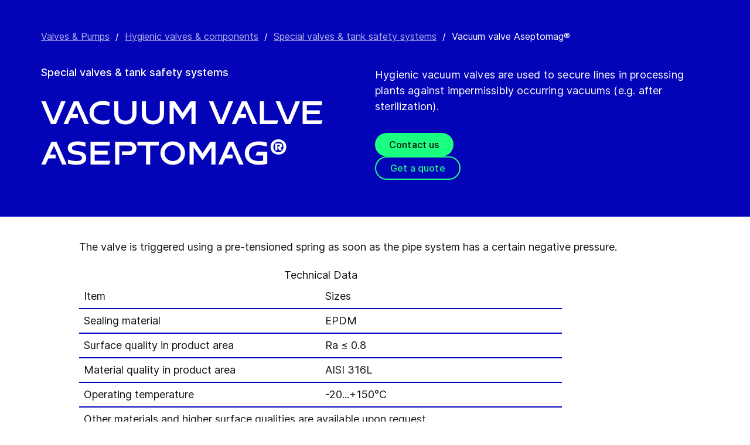

--- FILE ---
content_type: text/html; charset=utf-8
request_url: https://www.gea.com/en/products/pumps-valves-flow-components/valves-components-hygienic-liquid-processing/special-valves-tank-safety-systems/hygienic-vacuum-valve/
body_size: 82530
content:
<!DOCTYPE html><html lang="en"><head><meta charSet="utf-8"/><meta name="viewport" content="width=device-width"/><meta name="description" content="Hygienic vacuum valves are used to secure lines in processing plants against impermissibly occurring vacuums."/><meta property="og:title" content="Vacuum valve Aseptomag®"/><meta property="og:type" content="website"/><meta property="og:url" content="https://www.gea.com/products/pumps-valves-flow-components/valves-components-hygienic-liquid-processing/special-valves-tank-safety-systems/hygienic-vacuum-valve"/><meta name="image" property="og:image" content="https://cdn.gea.com/-/media/migratedfromtridion/products/ein-vv-l-2-8217.jpg?h=675&amp;iar=0&amp;w=1200&amp;rev=a4dd83bcb67845d899619f45624e52a0&amp;hash=5959ACA9CCE028BF6C6C40FAA7E1FB41"/><meta property="og:description" content="Hygienic vacuum valves are used to secure lines in processing plants against impermissibly occurring vacuums."/><meta property="robots" content="index"/><title>Vacuum valve Aseptomag®</title><link rel="icon" type="image/png" sizes="16x16" href="/-/icons/favicon-16x16.png"/><link rel="icon" type="image/png" sizes="32x32" href="/-/icons/favicon-32x32.png"/><link rel="icon" type="image/png" sizes="96x96" href="/-/icons/favicon-96x96.png"/><link rel="apple-touch-icon" sizes="57x57" href="/-/icons/apple-icon-57x57.png"/><link rel="apple-touch-icon" sizes="60x60" href="/-/icons/apple-icon-60x60.png"/><link rel="apple-touch-icon" sizes="72x72" href="/-/icons/apple-icon-72x72.png"/><link rel="apple-touch-icon" sizes="76x76" href="/-/icons/apple-icon-76x76.png"/><link rel="apple-touch-icon" sizes="114x114" href="/-/icons/apple-icon-114x114.png"/><link rel="apple-touch-icon" sizes="120x120" href="/-/icons/apple-icon-120x120.png"/><link rel="apple-touch-icon" sizes="144x144" href="/-/icons/apple-icon-144x144.png"/><link rel="apple-touch-icon" sizes="152x152" href="/-/icons/apple-icon-152x152.png"/><link rel="apple-touch-icon" sizes="180x180" href="/-/icons/apple-icon-180x180.png"/><link rel="icon" type="image/png" sizes="192x192" href="/-/icons/android-icon-192x192.png"/><link rel="alternate" href="https://www.gea.com/en/products/pumps-valves-flow-components/valves-components-hygienic-liquid-processing/special-valves-tank-safety-systems/hygienic-vacuum-valve/" hrefLang="en"/><link rel="alternate" href="https://www.gea.com/pt/products/pumps-valves-flow-components/valves-components-hygienic-liquid-processing/special-valves-tank-safety-systems/hygienic-vacuum-valve/" hrefLang="pt"/><link rel="alternate" href="https://www.gea.com/ar/products/pumps-valves-flow-components/valves-components-hygienic-liquid-processing/special-valves-tank-safety-systems/hygienic-vacuum-valve/" hrefLang="ar"/><link rel="alternate" href="https://www.gea.com/zh/products/pumps-valves-flow-components/valves-components-hygienic-liquid-processing/special-valves-tank-safety-systems/hygienic-vacuum-valve/" hrefLang="zh"/><link rel="alternate" href="https://www.gea.com/de/products/pumps-valves-flow-components/valves-components-hygienic-liquid-processing/special-valves-tank-safety-systems/hygienic-vacuum-valve/" hrefLang="de"/><link rel="alternate" href="https://www.gea.com/es/products/pumps-valves-flow-components/valves-components-hygienic-liquid-processing/special-valves-tank-safety-systems/hygienic-vacuum-valve/" hrefLang="es"/><link rel="alternate" href="https://www.gea.com/fr/products/pumps-valves-flow-components/valves-components-hygienic-liquid-processing/special-valves-tank-safety-systems/hygienic-vacuum-valve/" hrefLang="fr"/><link rel="alternate" href="https://www.gea.com/it/products/pumps-valves-flow-components/valves-components-hygienic-liquid-processing/special-valves-tank-safety-systems/hygienic-vacuum-valve/" hrefLang="it"/><link rel="alternate" href="https://www.gea.com/ja/products/pumps-valves-flow-components/valves-components-hygienic-liquid-processing/special-valves-tank-safety-systems/hygienic-vacuum-valve/" hrefLang="ja"/><link rel="alternate" href="https://www.gea.com/nl/products/pumps-valves-flow-components/valves-components-hygienic-liquid-processing/special-valves-tank-safety-systems/hygienic-vacuum-valve/" hrefLang="nl"/><link rel="alternate" href="https://www.gea.com/pl/products/pumps-valves-flow-components/valves-components-hygienic-liquid-processing/special-valves-tank-safety-systems/hygienic-vacuum-valve/" hrefLang="pl"/><link rel="alternate" href="https://www.gea.com/ru/products/pumps-valves-flow-components/valves-components-hygienic-liquid-processing/special-valves-tank-safety-systems/hygienic-vacuum-valve/" hrefLang="ru"/><link rel="alternate" href="https://www.gea.com/tr/products/pumps-valves-flow-components/valves-components-hygienic-liquid-processing/special-valves-tank-safety-systems/hygienic-vacuum-valve/" hrefLang="tr"/><link rel="manifest" href="/manifest.json"/><meta name="msapplication-TileColor" content="#0303B8"/><meta name="msapplication-TileImage" content="/-/icons/ms-icon-144x144.png"/><meta name="theme-color" content="#0303B8"/><meta name="next-head-count" content="40"/><link rel="preload" href="https://www.gea.com/_next/static/css/9c708bd2606359f2.css" as="style"/><link rel="stylesheet" href="https://www.gea.com/_next/static/css/9c708bd2606359f2.css" data-n-g=""/><link rel="preload" href="https://www.gea.com/_next/static/css/9b679702c8b18730.css" as="style"/><link rel="stylesheet" href="https://www.gea.com/_next/static/css/9b679702c8b18730.css" data-n-p=""/><noscript data-n-css=""></noscript><script defer="" nomodule="" src="https://www.gea.com/_next/static/chunks/polyfills-c67a75d1b6f99dc8.js"></script><script src="https://www.gea.com/_next/static/chunks/webpack-8b6a0ae80defd15e.js" defer=""></script><script src="https://www.gea.com/_next/static/chunks/framework-09f3afa64952aba4.js" defer=""></script><script src="https://www.gea.com/_next/static/chunks/main-05d093c3d7753938.js" defer=""></script><script src="https://www.gea.com/_next/static/chunks/pages/_app-cc5d80322d587c28.js" defer=""></script><script src="https://www.gea.com/_next/static/chunks/7d0bf13e-d5170c74ddd3790f.js" defer=""></script><script src="https://www.gea.com/_next/static/chunks/7399-4f34e487630839fc.js" defer=""></script><script src="https://www.gea.com/_next/static/chunks/5755-9b08d46acc6251a5.js" defer=""></script><script src="https://www.gea.com/_next/static/chunks/9542-b3a4548133741493.js" defer=""></script><script src="https://www.gea.com/_next/static/chunks/4253-a41cd85030bb8f8b.js" defer=""></script><script src="https://www.gea.com/_next/static/chunks/pages/%5B%5B...path%5D%5D-5c922baefd0ba654.js" defer=""></script><script src="https://www.gea.com/_next/static/1.19.1.260/_buildManifest.js" defer=""></script><script src="https://www.gea.com/_next/static/1.19.1.260/_ssgManifest.js" defer=""></script></head><body><div id="__next" data-reactroot=""><div class="MainNavigation_container__jaVIj z-100 border-b border-gray-375 max-w-screen overflow-hidden"><a href="#main" class="absolute top-0 left-0 right-0 bg-white p-15 -translate-y-50 transition-transform focus:translate-y-0 text-center">Skip to content</a><span class="hidden lg:block text-white"><div class="relative bg-white lg:py-16 border-b"><div class="flex flex-row gap-x-8 items-center h-60 lg:h-40 guttered--nav-container"><div class="flex-shrink-0 w-[79px] max-w-[79px]"><a id="topnav_sitelogo" href="/en/"><img alt="GEA Logo" width="400" height="120" src="https://cdn.gea.com/-/jssmedia/common/logos/gea-logo.svg?mw=85"/></a></div><span class="hidden flex-grow lg:block ml-auto"><form class="ml-auto w-full lg:max-w-[400px]"><div class="flex relative"><input value="" aria-label="Search gea.com" data-testid="input-field" class="
    h-48 pr-30 outline-none ml-0  lg:ml-auto  w-full
    text-16 leading-full font-medium bg-transparent overflow-hidden 
    transition-all duration-300
    border-solid placeholder-gray-700 text-sitecore-vibrant-blue
    peer
    focus:border-sitecore-attention-pink
    focus:placeholder:opacity-0
    
     lg:max-w-[260px] opacity-1
    border-[#8C8C8C]
    rounded-3xl pl-48 pr-12 bg-sitecore-gray border-b-1 lg:max-w-[400px] text-blue-900 h-40 placeholder-blue-900/70 text-12
  " placeholder="Search gea.com"/><button class="absolute right-2 top-1/2 transform -translate-y-1/2  right-auto left-16 text-gray-950 peer-focus:text-sitecore-vibrant-blue" type="button" aria-label="Search gea.com"><svg data-testid="input-icon" viewBox="0 0 1024 1024" style="display:inline-block;stroke:currentColor;fill:currentColor;width:24px;height:24px"><path d="M524.356 727.804c-24.337 6.519-49.412 9.796-74.59 9.749-65.631-0.124-129.21-23.177-180.009-65.263s-85.706-100.634-98.831-165.764c-13.125-65.126-3.665-132.846 26.785-191.729s80.025-105.325 140.358-131.488c60.333-26.162 127.73-30.444 190.817-12.122 63.091 18.322 118.007 58.126 155.482 112.694 37.478 54.568 55.219 120.56 50.231 186.839s-32.397 128.785-77.606 176.973l196.309 205.641" fill="none" stroke-linejoin="miter" stroke-linecap="butt" stroke-miterlimit="10" stroke-width="85.33333333333333"></path></svg></button></div></form></span><a id="topnav_login" target="_blank" rel="noreferrer" href="https://portal.gea.com" class="MainNavTabs_nav-links__ai9hq flex items-center gap-x-8 bg-sitecore-gray px-16 rounded-3xl"><svg aria-hidden="true" viewBox="0 0 683 1024" style="display:inline-block;stroke:currentColor;fill:currentColor;width:16px;height:16px"><path d="M341.333 102.4c33.754 0 66.751 10.009 94.818 28.763s49.94 45.408 62.858 76.592c12.917 31.186 16.297 65.501 9.712 98.607s-22.839 63.516-46.707 87.384c-23.868 23.868-54.278 40.122-87.384 46.707s-67.422 3.206-98.607-9.712c-31.185-12.917-57.84-34.792-76.592-62.858s-28.763-61.063-28.763-94.818c0-45.264 17.981-88.674 49.987-120.68s75.416-49.987 120.68-49.987zM341.333 34.133c-47.256 0-93.452 14.013-132.745 40.268s-69.917 63.571-88.001 107.23c-18.084 43.659-22.816 91.701-13.597 138.050s31.975 88.922 65.391 122.337c33.415 33.416 75.989 56.172 122.337 65.391s94.39 4.488 138.050-13.597c43.659-18.085 80.976-48.709 107.23-88.001s40.268-85.488 40.268-132.745c0-63.369-25.173-124.143-69.982-168.951s-105.582-69.982-168.951-69.982z" fill="rgb(0, 15, 65)"></path><path d="M682.667 989.867h-68.267v-170.667c0-22.412-4.414-44.605-12.991-65.311s-21.148-39.52-36.996-55.371c-15.848-15.845-34.662-28.417-55.368-36.994s-42.899-12.991-65.311-12.991h-204.8c-45.264 0-88.674 17.981-120.68 49.985-32.006 32.010-49.987 75.421-49.987 120.682v170.667h-68.267v-170.667c0-63.372 25.173-124.143 69.982-168.951s105.582-69.982 168.951-69.982h204.8c63.369 0 124.143 25.173 168.951 69.982s69.982 105.579 69.982 168.951v170.667z" fill="rgb(0, 15, 65)"></path></svg><span class="text-black text-12 font-medium">Log in</span></a><button id="topnav_language" class="MainNavTabs_nav-links__ai9hq flex items-center gap-x-8 bg-sitecore-gray px-16 rounded-3xl" type="button" aria-label=""><svg class="text-blue-900" aria-hidden="true" viewBox="0 0 1024 1024" style="display:inline-block;stroke:currentColor;fill:currentColor;width:16px;height:16px"><path d="M998.4 512c0 268.631-217.769 486.4-486.4 486.4s-486.4-217.769-486.4-486.4c0-268.631 217.769-486.4 486.4-486.4s486.4 217.769 486.4 486.4z" fill="none" stroke-linejoin="miter" stroke-linecap="butt" stroke-miterlimit="4" stroke-width="51.2"></path><path d="M51.2 384h921.6" fill="none" stroke-linejoin="miter" stroke-linecap="butt" stroke-miterlimit="4" stroke-width="51.2"></path><path d="M51.2 691.2h921.6" fill="none" stroke-linejoin="miter" stroke-linecap="butt" stroke-miterlimit="4" stroke-width="51.2"></path><path d="M691.2 512c0 138.962-22.579 263.588-58.153 352.532-17.818 44.539-38.39 78.868-59.93 101.642-21.484 22.717-42.148 32.225-61.117 32.225s-39.631-9.508-61.117-32.225c-21.537-22.774-42.113-57.103-59.929-101.642-35.577-88.945-58.153-213.571-58.153-352.532s22.577-263.589 58.153-352.531c17.817-44.542 38.392-78.87 59.929-101.644 21.486-22.719 42.148-32.225 61.117-32.225s39.634 9.506 61.117 32.225c21.54 22.774 42.112 57.102 59.93 101.644 35.574 88.942 58.153 213.569 58.153 352.531z" fill="none" stroke-linejoin="miter" stroke-linecap="butt" stroke-miterlimit="4" stroke-width="51.2"></path></svg><span class="text-black text-12 font-medium">English</span></button><a title="Contact GEA" class="MainNavTabs_nav-links__ai9hq ml-auto rounded-3xl bg-blue-700 px-16 flex justify-center items-center" id="topnav_contact" style="pointer-events:unset" href="/en/contact?cu=contact-us-common&amp;pgid={7E420F70-AD94-4567-A7DB-A12F8F2478C8}&amp;ptn=Product%20Page&amp;pt=Vacuum%20valve%20Aseptomag%C2%AE&amp;su=https://www.gea.com/en/products/pumps-valves-flow-components/valves-components-hygienic-liquid-processing/special-valves-tank-safety-systems/hygienic-vacuum-valve"><svg viewBox="0 0 1434 1024" style="display:inline-block;stroke:currentColor;fill:currentColor;width:16px;height:16px"><path d="M1331.2 0h-1228.8c-27.158 0-53.204 10.789-72.408 29.992s-29.992 45.25-29.992 72.408v819.2c0 27.159 10.789 53.204 29.992 72.408 19.204 19.203 45.25 29.992 72.408 29.992h1228.8c27.156 0 53.207-10.789 72.407-29.992 19.2-19.204 29.993-45.25 29.993-72.408v-819.2c0-27.158-10.793-53.204-29.993-72.408s-45.251-29.992-72.407-29.992zM1218.56 102.4l-501.76 347.136-501.76-347.136h1003.52zM102.4 921.6v-772.608l585.216 404.992c8.571 5.945 18.753 9.132 29.184 9.132s20.613-3.187 29.184-9.132l585.216-404.992v772.608h-1228.8z" fill="rgb(255, 255, 255)"></path></svg><span class="text-12 font-medium pl-[8px] text-white">Contact</span></a></div></div></span><div class="py-24 px-20 lg:h-[72px] lg:py-24 flex flex-row items-center guttered--nav-container relative gap-20 transition-all duration-500 z-100 bg-white ease-out"><button id="topnav_products" class="MainNavigation_nav-links__H9t95 
            
            hidden lg:!flex items-center gap-x-8 cursor-pointer px-16 py-24 relative lg:-left-16 transition-all duration-300" data-testid="nav-link"><svg aria-hidden="true" viewBox="0 0 1152 1024" style="display:inline-block;stroke:currentColor;fill:currentColor;width:16px;height:16px"><path d="M1152 32h-1152v96h1152v-96z"></path><path d="M1152 896h-1152v96h1152v-96z"></path><path d="M1152 320h-1152v96h1152v-96z"></path><path d="M1152 608h-1152v96h1152v-96z"></path></svg><span class="whitespace-nowrap">Products &amp; Services</span></button><div class="flex-shrink-0 w-[79px] max-w-[79px] lg:hidden "><a href="/en/"><img alt="GEA Logo" width="400" height="120" src="https://cdn.gea.com/-/jssmedia/common/logos/gea-logo.svg?mw=85"/></a></div><div class="flex flex-row w-full justify-end h-[inherit] lg:relative lg:left-20"><button id="corpnav_link1" class="px-16 mx-4 transition-all duration-300 MainNavigation_nav-links__H9t95 " data-testid="nav-link"><a class="whitespace-nowrap">About us</a></button><button id="corpnav_link2" class="px-16 mx-4 transition-all duration-300 MainNavigation_nav-links__H9t95 " data-testid="nav-link"><a class="whitespace-nowrap">Sustainability</a></button><button id="corpnav_link3" class="px-16 mx-4 transition-all duration-300 MainNavigation_nav-links__H9t95 " data-testid="nav-link"><a class="whitespace-nowrap">Investors</a></button><button id="corpnav_link4" class="px-16 mx-4 transition-all duration-300 MainNavigation_nav-links__H9t95 " data-testid="nav-link"><a class="whitespace-nowrap">Media</a></button><button id="corpnav_link5" class="px-16 mx-4 transition-all duration-300 MainNavigation_nav-links__H9t95 " data-testid="nav-link"><a class="whitespace-nowrap">Careers</a></button></div><div class="lg:hidden flex items-center gap-16 ml-auto text-gray-820"><button class="text-gray-820" aria-label="Search"><svg viewBox="0 0 1024 1024" style="display:inline-block;stroke:currentColor;fill:currentColor;width:24px;height:24px"><path d="M258.57 55.452c88.809-37.749 187.834-43.76 280.566-16.962l0.005-0.001c93.455 27.006 174.653 85.633 229.996 165.812l1.29 1.882c54.446 79.797 80.123 175.898 72.827 272.348-6.036 79.791-34.34 155.93-81.229 219.833l218.926 228.198-79.416 75.438-288.456-300.667 35.543-37.704c49.536-52.536 79.662-120.796 85.146-193.297s-14.029-144.623-55.137-204.181v-0.001c-41.098-59.544-101.217-102.837-170.11-122.745-67.801-19.594-140.157-15.399-205.271 11.863l-3.095 1.315c-65.923 28.446-120.25 79.010-153.67 143.316-33.426 64.318-43.836 138.358-29.411 209.582 14.425 71.22 52.761 135.107 108.369 180.952 55.597 45.829 125.071 70.856 196.688 70.994 27.562 0.051 55.015-3.517 81.665-10.624l28.412 105.528c-35.979 9.59-73.053 14.413-110.282 14.346-97.27-0.184-191.406-34.186-266.53-96.118-74.526-61.435-125.797-146.606-145.494-241.26l-0.46-2.237c-19.349-95.532-5.415-194.893 39.516-281.347 44.937-86.467 118.182-154.819 207.515-193.365l2.096-0.898z" fill="rgb(74, 84, 119)"></path></svg></button><button data-testid="menu-button" type="button" aria-label="Toggle Navigation" class=""><svg viewBox="0 0 1024 1024" style="display:inline-block;stroke:currentColor;fill:currentColor;width:20px;height:20px"><path d="M1024 321.737h-1024v113.778h1024v-113.778z" fill="rgb(74, 84, 119)"></path><path d="M1024.006 54.962h-1024v113.778h1024v-113.778z" fill="rgb(74, 84, 119)"></path><path d="M1024.006 588.51h-1023.999v113.778h1023.999v-113.778z" fill="rgb(74, 84, 119)"></path><path d="M1024 855.262h-1024l0.006 113.778h1023.999l-0.006-113.778z" fill="rgb(74, 84, 119)"></path></svg></button></div></div><div class="hidden lg:block"><div class="fixed inset-0 bg-black/50 z-40 transition-opacity duration-300 opacity-0 pointer-events-none" style="top:145px"></div><div class="fixed left-0 right-0 z-50 transition-all duration-300 transform -translate-y-4 opacity-0 pointer-events-none" style="top:145px"></div></div></div><div class="
  
  
  sticky-nav-placeholder w-full z-100 relative  h-fit
  " data-testid="bg-wrapper"><div class="
    
    
    
    
  StickyNav_sticky_navigation_container__i1JoV
  
  
  
  " data-testid="wrapper" id="sticky-nav-container"><div class="guttered--container flex justify-between items-center"><p data-testid="title" class="StickyNav_title__Ju_7T">Vacuum valve Aseptomag®</p><div data-testid="anchors-container" class="flex"><a class="cursor-pointer StickyNav_anchor__DvCtS ">Downloads</a><a class="cursor-pointer StickyNav_anchor__DvCtS ml-24">Videos</a></div><div data-testid="ctas-container" class="flex"><a title="" target="_self" class="" style="pointer-events:unset" href="/en/contact?cu=contact-us-common&amp;pgid={7E420F70-AD94-4567-A7DB-A12F8F2478C8}&amp;ptn=Product%20Page&amp;pt=Vacuum%20valve%20Aseptomag%C2%AE&amp;su=https://www.gea.com/en/products/pumps-valves-flow-components/valves-components-hygienic-liquid-processing/special-valves-tank-safety-systems/hygienic-vacuum-valve"><div class="flex items-center w-fit CallToAction_cta-secondary__T_Qvx CallToAction_collapseCta__HnQZp mr-24 flex-row" style="color:inherit" data-testid="text-container">Contact us<svg style="display:inline-block;stroke:currentColor;fill:currentColor;width:24px;height:24px;min-width:24px" viewBox="0 0 983 1024"><path d="M562.79 200.705l309.658 309.657-309.658 309.658" fill="none" stroke-linejoin="miter" stroke-linecap="butt" stroke-miterlimit="10" stroke-width="81.92"></path><path d="M604.979 510.366h-491.519" fill="none" stroke-linejoin="miter" stroke-linecap="butt" stroke-miterlimit="10" stroke-width="81.92"></path></svg></div></a><a title="" target="_self" class="" style="pointer-events:unset" href="/en/contact?cu=contact-us-get-a-quote&amp;pgid={7E420F70-AD94-4567-A7DB-A12F8F2478C8}&amp;ptn=Product%20Page&amp;pt=Vacuum%20valve%20Aseptomag%C2%AE&amp;su=https://www.gea.com/en/products/pumps-valves-flow-components/valves-components-hygienic-liquid-processing/special-valves-tank-safety-systems/hygienic-vacuum-valve"><div class="flex items-center w-fit CallToAction_cta-primary__ZJbC1 CallToAction_collapseCta__HnQZp whitespace-nowrap flex-row" style="color:inherit" data-testid="text-container">Get a quote<svg style="display:inline-block;stroke:currentColor;fill:currentColor;width:24px;height:24px;min-width:24px" viewBox="0 0 983 1024"><path d="M562.79 200.705l309.658 309.657-309.658 309.658" fill="none" stroke-linejoin="miter" stroke-linecap="butt" stroke-miterlimit="10" stroke-width="81.92"></path><path d="M604.979 510.366h-491.519" fill="none" stroke-linejoin="miter" stroke-linecap="butt" stroke-miterlimit="10" stroke-width="81.92"></path></svg></div></a></div></div></div></div><div class="w-full h-full" data-testid="anchor-wrapper"><div class="relative"><div data-testid="container" class="flex break-words  bg-sitecore-blue  "><div data-testid="container-left" class="flex flex-col  guttered--container  pt-40 pb-40 lg:pt-50 lg:pb-50"><div class="ref"><div class="mb-40" data-testid="breadcrumb"><nav data-testid="breadcrumb-container" class="relative after:h-full after:w-25 after:absolute after:top-0 after:right-0 after:bg-gradient-to-l from-sitecore-blue text-white"><div class="scrollbar-hide relative select-none whitespace-nowrap overflow-x-auto"><a href="https://www.gea.com/en/products/pumps-valves-flow-components" class="last:pr-20 leading-6 underline underline-offset-4 opacity-70" data-testid="breadcrumb-item-0" aria-label="Valves &amp; Pumps">Valves &amp; Pumps</a><span class="mx-10">/</span><a href="https://www.gea.com/en/products/pumps-valves-flow-components/valves-components-hygienic-liquid-processing" class="last:pr-20 leading-6 underline underline-offset-4 opacity-70" data-testid="breadcrumb-item-1" aria-label="Hygienic valves &amp; components">Hygienic valves &amp; components</a><span class="mx-10">/</span><a href="https://www.gea.com/en/products/pumps-valves-flow-components/valves-components-hygienic-liquid-processing/special-valves-tank-safety-systems" class="last:pr-20 leading-6 underline underline-offset-4 opacity-70" data-testid="breadcrumb-item-2" aria-label="Special valves &amp; tank safety systems">Special valves &amp; tank safety systems</a><span class="mx-10">/</span><span class="last:pr-20 leading-6 Breadcrumb_breadcrumb_label__0tOXD" aria-current="page">Vacuum valve Aseptomag®</span></div></nav></div><div class="lg:flex lg:gap-40"><div class="lg:w-[50%]"><p class="text-override--white border-white mb-16 lg:mb-24 font-medium text-18 leading-5 w-fit">Special valves &amp; tank safety systems</p><h1 class="text-override--white text-40 md:text-[60px] leading-115 font-heading mb-24 tracking-[-0.8px] font-semibold false max-w-[960px] break-words">Vacuum valve Aseptomag®</h1></div><div class="lg:w-[50%]"><p class="text-override--white mt-24 lg:mt-0 leading-150 text-18 tracking-[0.18px] max-w-[960px] text-override--white" data-testid="body-text">Hygienic vacuum valves are used to secure lines in processing plants against impermissibly occurring vacuums (e.g. after sterilization).</p><div data-testid="cta-left" class="mt-32"><div data-testid="ctas-container" class="flex flex-col gap-24"><a title="" target="_self" class="" style="pointer-events:unset" href="/en/contact?cu=contact-us-common&amp;pgid={7E420F70-AD94-4567-A7DB-A12F8F2478C8}&amp;ptn=Product%20Page&amp;pt=Vacuum%20valve%20Aseptomag%C2%AE&amp;su=https://www.gea.com/en/products/pumps-valves-flow-components/valves-components-hygienic-liquid-processing/special-valves-tank-safety-systems/hygienic-vacuum-valve"><div class="flex items-center w-fit CallToAction_cta-primary__ZJbC1 !w-fit w-fit flex-row" style="color:inherit" data-testid="text-container">Contact us<svg style="display:inline-block;stroke:currentColor;fill:currentColor;width:24px;height:24px;min-width:24px" viewBox="0 0 983 1024"><path d="M562.79 200.705l309.658 309.657-309.658 309.658" fill="none" stroke-linejoin="miter" stroke-linecap="butt" stroke-miterlimit="10" stroke-width="81.92"></path><path d="M604.979 510.366h-491.519" fill="none" stroke-linejoin="miter" stroke-linecap="butt" stroke-miterlimit="10" stroke-width="81.92"></path></svg></div></a><a title="" target="_self" class="" style="pointer-events:unset" href="/en/contact?cu=contact-us-get-a-quote&amp;pgid={7E420F70-AD94-4567-A7DB-A12F8F2478C8}&amp;ptn=Product%20Page&amp;pt=Vacuum%20valve%20Aseptomag%C2%AE&amp;su=https://www.gea.com/en/products/pumps-valves-flow-components/valves-components-hygienic-liquid-processing/special-valves-tank-safety-systems/hygienic-vacuum-valve"><div class="flex items-center w-fit CallToAction_cta-secondary__T_Qvx !w-fit w-fit flex-row" style="color:#1aff80" data-testid="text-container">Get a quote<svg color="#1aff80" style="display:inline-block;stroke:currentColor;fill:currentColor;width:24px;height:24px;min-width:24px" viewBox="0 0 983 1024"><path d="M562.79 200.705l309.658 309.657-309.658 309.658" fill="none" stroke-linejoin="miter" stroke-linecap="butt" stroke-miterlimit="10" stroke-width="81.92"></path><path d="M604.979 510.366h-491.519" fill="none" stroke-linejoin="miter" stroke-linecap="butt" stroke-miterlimit="10" stroke-width="81.92"></path></svg></div></a></div></div></div></div></div></div></div></div></div><div class="
        mt-40 
        
      "><div class="w-full h-full" data-testid="anchor-wrapper"><div class="
  
  
  undefined
  " data-testid="bg-wrapper"><div class="
    guttered--container
    
    
    undefined
  " data-testid="wrapper"><div class="break-words w-full h-auto max-w-[1010px] mx-auto" data-testid="rte-container"><div class=" RichText_rich_text__IEuIi  undefined"><div class="rich-text-link-gray"> The valve is triggered using a pre-tensioned spring as soon as the pipe system has a certain negative pressure.</div></div></div></div></div></div></div><div class="
        
        
      "><div class="w-full h-full" data-testid="anchor-wrapper"><div class="
  
  
  undefined
  " data-testid="bg-wrapper"><div class="
    guttered--container
    
    
    undefined
  " data-testid="wrapper"><div class="break-words w-full h-auto max-w-[1010px] mx-auto" data-testid="rte-container"><div class=" RichText_rich_text__IEuIi  undefined"><div class="rich-text-link-gray"><table class="responsive"><caption xmlns="http://www.w3.org/1999/xhtml">Technical Data</caption><colgroup xmlns="http://www.w3.org/1999/xhtml"><col width="50%" /></colgroup><tbody xmlns="http://www.w3.org/1999/xhtml"><tr><td>Item</td><td>Sizes</td></tr><tr><td>Sealing material</td><td>EPDM</td></tr><tr><td>Surface quality in product area</td><td>Ra ≤ 0.8</td></tr><tr><td>Material quality in product area</td><td>AISI 316L</td></tr><tr><td rowspan="1">Operating temperature</td><td rowspan="1">-20...+150°C</td></tr><tr><td rowspan="1" colspan="2">Other materials and higher surface qualities are available upon request.</td></tr></tbody></table></div></div></div></div></div></div></div><div class="
        
        mb-40 
      "><div class="w-full h-full" data-testid="anchor-wrapper"><div class="
  
  
  undefined
  " data-testid="bg-wrapper"><div class="
    guttered--container
    
    
    undefined
  " data-testid="wrapper"><div class="break-words w-full h-auto max-w-[1010px] mx-auto" data-testid="rte-container"><div class=" RichText_rich_text__IEuIi  undefined"><div class="rich-text-link-gray"><h4>Pipeline connection</h4>The pipeline connection is designed as a screw connection according to DIN 11851 by default. Other connection types such as welded end, clampable geometry or connections according to DIN 11864 are available upon request.</div></div></div></div></div></div></div><div><div class="w-full h-full" data-testid="anchor-wrapper" id="Downloads"><div class="
  
  
  bg-white
  " data-testid="bg-wrapper"><div class="
    guttered--container
    
    
    pt-40 pb-40 md:pt-85 md:pb-110
  " data-testid="wrapper"><div class="flex flex-col md:flex-row justify-between border-b border-b-gray-375 pb-14 mb-24 md:mb-40"><h2 class="text-30 md:text-32 leading-[40px] text-blue-700 font-medium pb-20 md:pb-0">Downloads</h2><div class="flex flex-col md:flex-row"></div></div></div></div></div></div><div class="w-full h-full" data-testid="anchor-wrapper"><div class="
  
  
  bg-sitecore-gray
  " data-testid="bg-wrapper"><div class="
    guttered--container
    
    
    py-50 lg:py-80
  " data-testid="wrapper"><h2 class=" text-24 mb-10 font-medium leading-125 w-full text-sitecore-vibrant-blue md:text-32 md:mb-25">Related Products</h2><div class="grid grid-cols-1 md:grid-cols-2 lg:grid-cols-4 gap-32 md:gap-40"><a href="/en/products/pumps-valves-flow-components/valves-components-hygienic-liquid-processing/special-valves-tank-safety-systems/varivent-vacuum-valve" id="{6CE5F94D-F1EB-48FF-AF59-4BD8ADACFE13}" data-testid="product-card"><div class="h-fit flex flex-col min-h-full bg-transparent"><img alt="FLC-Vacuum-valve-V" width="1200" height="675" data-testid="image" class="h-full w-full object-cover mb-16 overflow-hidden aspect-video object-center max-h-[50%]" src="https://cdn.gea.com/-/media/migratedfromtridion/products/flc-vacuum-valve-v-8205.jpg?h=675&amp;iar=0&amp;w=1200&amp;rev=824a53b07872409da73da8d2a23d07ed&amp;hash=502BC9FC1A3EDCC72A91DD787F4D8810"/><div data-testid="info-container" class="flex flex-col flex-grow break-words h-full"><h3 data-testid="title-text" class="font-sans text-20 text-blue-650 font-medium leading-150 mb-12">VARIVENT® Vacuum valve</h3><p data-testid="body-text" class="font-sans text-black text-16 leading-125">VARIVENT® vacuum valves are designed to hygienically protect tanks against vacuums. A protection is already ensured when a vacuum surpasses -2.5 mbarÜ. To minimize the cleaning effort and to protect the valve disc against conglutination, the seat ring is non-stick coated.</p></div></div></a><a href="/en/products/pumps-valves-flow-components/flc-steam-inlet-valve-de" id="{80148A83-AFA5-42D2-9398-1D77D6EFA92D}" data-testid="product-card"><div class="h-fit flex flex-col min-h-full bg-transparent"><img alt="Hygienic Steam Inlet Valve DE PA - with Pneumatic Actuator" width="1200" height="675" data-testid="image" class="h-full w-full object-cover mb-16 overflow-hidden aspect-video object-center max-h-[50%]" src="https://cdn.gea.com/-/media/migratedfromtridion/products/land-de-pa-8235.jpg?h=675&amp;iar=0&amp;w=1200&amp;rev=36c2ffef03864ba5be2a5265365437e9&amp;hash=92B4D8035E905ABF20B6C8028F931D60"/><div data-testid="info-container" class="flex flex-col flex-grow break-words h-full"><h3 data-testid="title-text" class="font-sans text-20 text-blue-650 font-medium leading-150 mb-12">Steam Inlet Valve DE</h3><p data-testid="body-text" class="font-sans text-black text-16 leading-125">Hygienic steam inlet valves are used for the monitored supply of steam in containers or tanks.</p></div></div></a><a href="/en/products/pumps-valves-flow-components/valves-components-aseptic-liquid-processing/back-pressure-valves/aseptic-back-pressure-valve-gd" id="{234B1263-E330-47D3-BBD2-3EBED625A2A7}" data-testid="product-card"><div class="h-fit flex flex-col min-h-full bg-transparent"><img alt="Back-pressure Valve Aseptomag® GD – standard execution" width="1200" height="675" data-testid="image" class="h-full w-full object-cover mb-16 overflow-hidden aspect-video object-center max-h-[50%]" src="https://cdn.gea.com/-/media/migratedfromtridion/products/aseptic-valves-aseptomag-gdin-6462.jpg?h=675&amp;iar=0&amp;w=1200&amp;rev=dded55f3fcc14cb8ac3b7299b078b8e5&amp;hash=22644496C4A9C294C2A256F3EC315441"/><div data-testid="info-container" class="flex flex-col flex-grow break-words h-full"><h3 data-testid="title-text" class="font-sans text-20 text-blue-650 font-medium leading-150 mb-12">Back-pressure Valves Aseptomag® GD</h3><p data-testid="body-text" class="font-sans text-black text-16 leading-125">Back-pressure valves of the Aseptomag® valve line are characterized by their uncompromising stainless steel bellow design.</p></div></div></a><a href="/en/products/pumps-valves-flow-components/valves-components-hygienic-liquid-processing/special-valves-tank-safety-systems/varivent-overflow-valve" id="{B5FF78F9-C57D-465F-A638-CBD3B6CF1DAD}" data-testid="product-card"><div class="h-fit flex flex-col min-h-full bg-transparent"><img alt="FLC-overflow-valve-Q" width="1200" height="675" data-testid="image" class="h-full w-full object-cover mb-16 overflow-hidden aspect-video object-center max-h-[50%]" src="https://cdn.gea.com/-/media/products/pumps-valves-flow-components/valves-components-hygienic-liquid-processing/special-valves-tank-safety-systems/varivent-overflow-valve/flc-overflow-valve-q-6459.jpg?h=675&amp;iar=0&amp;w=1200&amp;rev=a1040450f032415998d1144a15044e36&amp;hash=DAF8F529A447BAEB5D6DE990AA9DF608"/><div data-testid="info-container" class="flex flex-col flex-grow break-words h-full"><h3 data-testid="title-text" class="font-sans text-20 text-blue-650 font-medium leading-150 mb-12">VARIVENT® Overflow valve</h3><p data-testid="body-text" class="font-sans text-black text-16 leading-125">Overflow Valves Type Q series VARIVENT® are generally used as pressure relief valves in pipelines.</p></div></div></a></div><div class="pt-30" data-testid="view-more-button"><button class="text-blue-700"><div class="flex items-center w-fit RevealMoreLink_reveal-more-link__ZVzmt flex-row-reverse" style="color:inherit" data-testid="text-container">View more<svg style="display:inline-block;stroke:currentColor;fill:currentColor;width:24px;height:24px;min-width:24px" viewBox="0 0 1024 1024"><path d="M512 170.667v682.667M853.333 512h-682.667" fill="none" stroke-linejoin="round" stroke-linecap="round" stroke-miterlimit="4" stroke-width="85.33333333333333"></path></svg></div></button></div></div></div></div><div class="w-full h-full" data-testid="anchor-wrapper"><div class="flex flex-col my-60 lg:my-80" data-testid="grid-standard-container"><h2 data-testid="title" class="-mb-60 guttered--container GridStandard_title__WmAcQ text-center">GEA Insights</h2><div class="w-full h-full" data-testid="anchor-wrapper"><div class="
  
  
  undefined
  " data-testid="bg-wrapper"><div class="
    guttered--container
    
    my-60 md:my-80
    grid sm:grid-cols-1 md:grid-cols-3 gap-40
  " data-testid="wrapper"><div class="w-full h-full" data-testid="anchor-wrapper"><div data-testid="container" class="h-fit flex flex-col min-h-full bg-sitecore-grey"><div class="h-full w-full object-cover relative aspect-video max-h-[50%]"><span style="box-sizing:border-box;display:block;overflow:hidden;width:initial;height:initial;background:none;opacity:1;border:0;margin:0;padding:0;position:absolute;top:0;left:0;bottom:0;right:0"><img alt="" data-testid="image" src="[data-uri]" decoding="async" data-nimg="fill" style="position:absolute;top:0;left:0;bottom:0;right:0;box-sizing:border-box;padding:0;border:none;margin:auto;display:block;width:0;height:0;min-width:100%;max-width:100%;min-height:100%;max-height:100%;background-size:cover;background-position:0% 0%;filter:blur(20px);background-image:url(&quot;https://cdn.gea.com/-/media/stories/how-freeze-dried-pet-food-raises-the-bar/young-woman-small-dog-dachshund-freeze-dried-pet-food.jpg?h=675&amp;iar=0&amp;w=1200&amp;rev=f6be4397915340478574dcdd40ca340d&amp;hash=AAFD3AE7F9789F7B91C81F46453CC176&quot;)"/><noscript><img alt="" data-testid="image" srcSet="https://cdn.gea.com/-/jssmedia/stories/how-freeze-dried-pet-food-raises-the-bar/young-woman-small-dog-dachshund-freeze-dried-pet-food.jpg?h=675&amp;iar=0&amp;w=1200&amp;rev=f6be4397915340478574dcdd40ca340d&amp;hash=AAFD3AE7F9789F7B91C81F46453CC176&amp;mw=16 16w, https://cdn.gea.com/-/jssmedia/stories/how-freeze-dried-pet-food-raises-the-bar/young-woman-small-dog-dachshund-freeze-dried-pet-food.jpg?h=675&amp;iar=0&amp;w=1200&amp;rev=f6be4397915340478574dcdd40ca340d&amp;hash=AAFD3AE7F9789F7B91C81F46453CC176&amp;mw=32 32w, https://cdn.gea.com/-/jssmedia/stories/how-freeze-dried-pet-food-raises-the-bar/young-woman-small-dog-dachshund-freeze-dried-pet-food.jpg?h=675&amp;iar=0&amp;w=1200&amp;rev=f6be4397915340478574dcdd40ca340d&amp;hash=AAFD3AE7F9789F7B91C81F46453CC176&amp;mw=48 48w, https://cdn.gea.com/-/jssmedia/stories/how-freeze-dried-pet-food-raises-the-bar/young-woman-small-dog-dachshund-freeze-dried-pet-food.jpg?h=675&amp;iar=0&amp;w=1200&amp;rev=f6be4397915340478574dcdd40ca340d&amp;hash=AAFD3AE7F9789F7B91C81F46453CC176&amp;mw=64 64w, https://cdn.gea.com/-/jssmedia/stories/how-freeze-dried-pet-food-raises-the-bar/young-woman-small-dog-dachshund-freeze-dried-pet-food.jpg?h=675&amp;iar=0&amp;w=1200&amp;rev=f6be4397915340478574dcdd40ca340d&amp;hash=AAFD3AE7F9789F7B91C81F46453CC176&amp;mw=96 96w, https://cdn.gea.com/-/jssmedia/stories/how-freeze-dried-pet-food-raises-the-bar/young-woman-small-dog-dachshund-freeze-dried-pet-food.jpg?h=675&amp;iar=0&amp;w=1200&amp;rev=f6be4397915340478574dcdd40ca340d&amp;hash=AAFD3AE7F9789F7B91C81F46453CC176&amp;mw=128 128w, https://cdn.gea.com/-/jssmedia/stories/how-freeze-dried-pet-food-raises-the-bar/young-woman-small-dog-dachshund-freeze-dried-pet-food.jpg?h=675&amp;iar=0&amp;w=1200&amp;rev=f6be4397915340478574dcdd40ca340d&amp;hash=AAFD3AE7F9789F7B91C81F46453CC176&amp;mw=256 256w, https://cdn.gea.com/-/jssmedia/stories/how-freeze-dried-pet-food-raises-the-bar/young-woman-small-dog-dachshund-freeze-dried-pet-food.jpg?h=675&amp;iar=0&amp;w=1200&amp;rev=f6be4397915340478574dcdd40ca340d&amp;hash=AAFD3AE7F9789F7B91C81F46453CC176&amp;mw=384 384w, https://cdn.gea.com/-/jssmedia/stories/how-freeze-dried-pet-food-raises-the-bar/young-woman-small-dog-dachshund-freeze-dried-pet-food.jpg?h=675&amp;iar=0&amp;w=1200&amp;rev=f6be4397915340478574dcdd40ca340d&amp;hash=AAFD3AE7F9789F7B91C81F46453CC176&amp;mw=640 640w, https://cdn.gea.com/-/jssmedia/stories/how-freeze-dried-pet-food-raises-the-bar/young-woman-small-dog-dachshund-freeze-dried-pet-food.jpg?h=675&amp;iar=0&amp;w=1200&amp;rev=f6be4397915340478574dcdd40ca340d&amp;hash=AAFD3AE7F9789F7B91C81F46453CC176&amp;mw=750 750w, https://cdn.gea.com/-/jssmedia/stories/how-freeze-dried-pet-food-raises-the-bar/young-woman-small-dog-dachshund-freeze-dried-pet-food.jpg?h=675&amp;iar=0&amp;w=1200&amp;rev=f6be4397915340478574dcdd40ca340d&amp;hash=AAFD3AE7F9789F7B91C81F46453CC176&amp;mw=828 828w, https://cdn.gea.com/-/jssmedia/stories/how-freeze-dried-pet-food-raises-the-bar/young-woman-small-dog-dachshund-freeze-dried-pet-food.jpg?h=675&amp;iar=0&amp;w=1200&amp;rev=f6be4397915340478574dcdd40ca340d&amp;hash=AAFD3AE7F9789F7B91C81F46453CC176&amp;mw=1080 1080w, https://cdn.gea.com/-/jssmedia/stories/how-freeze-dried-pet-food-raises-the-bar/young-woman-small-dog-dachshund-freeze-dried-pet-food.jpg?h=675&amp;iar=0&amp;w=1200&amp;rev=f6be4397915340478574dcdd40ca340d&amp;hash=AAFD3AE7F9789F7B91C81F46453CC176&amp;mw=1200 1200w, https://cdn.gea.com/-/jssmedia/stories/how-freeze-dried-pet-food-raises-the-bar/young-woman-small-dog-dachshund-freeze-dried-pet-food.jpg?h=675&amp;iar=0&amp;w=1200&amp;rev=f6be4397915340478574dcdd40ca340d&amp;hash=AAFD3AE7F9789F7B91C81F46453CC176&amp;mw=1920 1920w, https://cdn.gea.com/-/jssmedia/stories/how-freeze-dried-pet-food-raises-the-bar/young-woman-small-dog-dachshund-freeze-dried-pet-food.jpg?h=675&amp;iar=0&amp;w=1200&amp;rev=f6be4397915340478574dcdd40ca340d&amp;hash=AAFD3AE7F9789F7B91C81F46453CC176&amp;mw=2048 2048w, https://cdn.gea.com/-/jssmedia/stories/how-freeze-dried-pet-food-raises-the-bar/young-woman-small-dog-dachshund-freeze-dried-pet-food.jpg?h=675&amp;iar=0&amp;w=1200&amp;rev=f6be4397915340478574dcdd40ca340d&amp;hash=AAFD3AE7F9789F7B91C81F46453CC176&amp;mw=3840 3840w" sizes="(max-width: 390px) 200px, 768px" src="https://cdn.gea.com/-/jssmedia/stories/how-freeze-dried-pet-food-raises-the-bar/young-woman-small-dog-dachshund-freeze-dried-pet-food.jpg?h=675&amp;iar=0&amp;w=1200&amp;rev=f6be4397915340478574dcdd40ca340d&amp;hash=AAFD3AE7F9789F7B91C81F46453CC176&amp;mw=3840" decoding="async" data-nimg="fill" style="position:absolute;top:0;left:0;bottom:0;right:0;box-sizing:border-box;padding:0;border:none;margin:auto;display:block;width:0;height:0;min-width:100%;max-width:100%;min-height:100%;max-height:100%" loading="lazy"/></noscript></span></div><div data-testid="info-container" class="flex flex-col flex-grow break-words h-full p-24 text-blue-700"><h3 data-testid="title-text" class="CardStandard_title__FWUGQ">How freeze-dried pet food raises the bar</h3><p data-testid="body-text" class="text-16 leading-140 text-override--black">Pets are family – and owners expect premium, transparent and sustainable nutrition. Freeze-drying, powered by GEA technology, helps pet food makers deliver.</p><div class="pt-24 mt-auto" data-testid="ct-container"><a title="" target="_self" class="" href="/en/stories/how-freeze-dried-pet-food-raises-the-bar"><div class="flex items-center w-fit TextLink_text-link-primary__jq3jw flex-row" style="color:inherit" data-testid="text-container">Read more<svg style="display:inline-block;stroke:currentColor;fill:currentColor;width:24px;height:24px;min-width:24px" viewBox="0 0 983 1024"><path d="M562.79 200.705l309.658 309.657-309.658 309.658" fill="none" stroke-linejoin="miter" stroke-linecap="butt" stroke-miterlimit="10" stroke-width="81.92"></path><path d="M604.979 510.366h-491.519" fill="none" stroke-linejoin="miter" stroke-linecap="butt" stroke-miterlimit="10" stroke-width="81.92"></path></svg></div></a></div></div></div></div><div class="w-full h-full" data-testid="anchor-wrapper"><div data-testid="container" class="h-fit flex flex-col min-h-full bg-sitecore-grey"><div class="h-full w-full object-cover relative aspect-video max-h-[50%]"><span style="box-sizing:border-box;display:block;overflow:hidden;width:initial;height:initial;background:none;opacity:1;border:0;margin:0;padding:0;position:absolute;top:0;left:0;bottom:0;right:0"><img alt="gea enters dax 40" data-testid="image" src="[data-uri]" decoding="async" data-nimg="fill" style="position:absolute;top:0;left:0;bottom:0;right:0;box-sizing:border-box;padding:0;border:none;margin:auto;display:block;width:0;height:0;min-width:100%;max-width:100%;min-height:100%;max-height:100%;background-size:cover;background-position:0% 0%;filter:blur(20px);background-image:url(&quot;https://cdn.gea.com/-/media/stories/blueprint-for-better/gea-employees-dax-entry-2025-frankfurt.jpg?h=675&amp;iar=0&amp;w=1200&amp;rev=c74b61442aef4f4f92be4b4400d16b7d&amp;hash=BE7C694936548BC431F2B17D9825A348&quot;)"/><noscript><img alt="gea enters dax 40" data-testid="image" srcSet="https://cdn.gea.com/-/jssmedia/stories/blueprint-for-better/gea-employees-dax-entry-2025-frankfurt.jpg?h=675&amp;iar=0&amp;w=1200&amp;rev=c74b61442aef4f4f92be4b4400d16b7d&amp;hash=BE7C694936548BC431F2B17D9825A348&amp;mw=16 16w, https://cdn.gea.com/-/jssmedia/stories/blueprint-for-better/gea-employees-dax-entry-2025-frankfurt.jpg?h=675&amp;iar=0&amp;w=1200&amp;rev=c74b61442aef4f4f92be4b4400d16b7d&amp;hash=BE7C694936548BC431F2B17D9825A348&amp;mw=32 32w, https://cdn.gea.com/-/jssmedia/stories/blueprint-for-better/gea-employees-dax-entry-2025-frankfurt.jpg?h=675&amp;iar=0&amp;w=1200&amp;rev=c74b61442aef4f4f92be4b4400d16b7d&amp;hash=BE7C694936548BC431F2B17D9825A348&amp;mw=48 48w, https://cdn.gea.com/-/jssmedia/stories/blueprint-for-better/gea-employees-dax-entry-2025-frankfurt.jpg?h=675&amp;iar=0&amp;w=1200&amp;rev=c74b61442aef4f4f92be4b4400d16b7d&amp;hash=BE7C694936548BC431F2B17D9825A348&amp;mw=64 64w, https://cdn.gea.com/-/jssmedia/stories/blueprint-for-better/gea-employees-dax-entry-2025-frankfurt.jpg?h=675&amp;iar=0&amp;w=1200&amp;rev=c74b61442aef4f4f92be4b4400d16b7d&amp;hash=BE7C694936548BC431F2B17D9825A348&amp;mw=96 96w, https://cdn.gea.com/-/jssmedia/stories/blueprint-for-better/gea-employees-dax-entry-2025-frankfurt.jpg?h=675&amp;iar=0&amp;w=1200&amp;rev=c74b61442aef4f4f92be4b4400d16b7d&amp;hash=BE7C694936548BC431F2B17D9825A348&amp;mw=128 128w, https://cdn.gea.com/-/jssmedia/stories/blueprint-for-better/gea-employees-dax-entry-2025-frankfurt.jpg?h=675&amp;iar=0&amp;w=1200&amp;rev=c74b61442aef4f4f92be4b4400d16b7d&amp;hash=BE7C694936548BC431F2B17D9825A348&amp;mw=256 256w, https://cdn.gea.com/-/jssmedia/stories/blueprint-for-better/gea-employees-dax-entry-2025-frankfurt.jpg?h=675&amp;iar=0&amp;w=1200&amp;rev=c74b61442aef4f4f92be4b4400d16b7d&amp;hash=BE7C694936548BC431F2B17D9825A348&amp;mw=384 384w, https://cdn.gea.com/-/jssmedia/stories/blueprint-for-better/gea-employees-dax-entry-2025-frankfurt.jpg?h=675&amp;iar=0&amp;w=1200&amp;rev=c74b61442aef4f4f92be4b4400d16b7d&amp;hash=BE7C694936548BC431F2B17D9825A348&amp;mw=640 640w, https://cdn.gea.com/-/jssmedia/stories/blueprint-for-better/gea-employees-dax-entry-2025-frankfurt.jpg?h=675&amp;iar=0&amp;w=1200&amp;rev=c74b61442aef4f4f92be4b4400d16b7d&amp;hash=BE7C694936548BC431F2B17D9825A348&amp;mw=750 750w, https://cdn.gea.com/-/jssmedia/stories/blueprint-for-better/gea-employees-dax-entry-2025-frankfurt.jpg?h=675&amp;iar=0&amp;w=1200&amp;rev=c74b61442aef4f4f92be4b4400d16b7d&amp;hash=BE7C694936548BC431F2B17D9825A348&amp;mw=828 828w, https://cdn.gea.com/-/jssmedia/stories/blueprint-for-better/gea-employees-dax-entry-2025-frankfurt.jpg?h=675&amp;iar=0&amp;w=1200&amp;rev=c74b61442aef4f4f92be4b4400d16b7d&amp;hash=BE7C694936548BC431F2B17D9825A348&amp;mw=1080 1080w, https://cdn.gea.com/-/jssmedia/stories/blueprint-for-better/gea-employees-dax-entry-2025-frankfurt.jpg?h=675&amp;iar=0&amp;w=1200&amp;rev=c74b61442aef4f4f92be4b4400d16b7d&amp;hash=BE7C694936548BC431F2B17D9825A348&amp;mw=1200 1200w, https://cdn.gea.com/-/jssmedia/stories/blueprint-for-better/gea-employees-dax-entry-2025-frankfurt.jpg?h=675&amp;iar=0&amp;w=1200&amp;rev=c74b61442aef4f4f92be4b4400d16b7d&amp;hash=BE7C694936548BC431F2B17D9825A348&amp;mw=1920 1920w, https://cdn.gea.com/-/jssmedia/stories/blueprint-for-better/gea-employees-dax-entry-2025-frankfurt.jpg?h=675&amp;iar=0&amp;w=1200&amp;rev=c74b61442aef4f4f92be4b4400d16b7d&amp;hash=BE7C694936548BC431F2B17D9825A348&amp;mw=2048 2048w, https://cdn.gea.com/-/jssmedia/stories/blueprint-for-better/gea-employees-dax-entry-2025-frankfurt.jpg?h=675&amp;iar=0&amp;w=1200&amp;rev=c74b61442aef4f4f92be4b4400d16b7d&amp;hash=BE7C694936548BC431F2B17D9825A348&amp;mw=3840 3840w" sizes="(max-width: 390px) 200px, 768px" src="https://cdn.gea.com/-/jssmedia/stories/blueprint-for-better/gea-employees-dax-entry-2025-frankfurt.jpg?h=675&amp;iar=0&amp;w=1200&amp;rev=c74b61442aef4f4f92be4b4400d16b7d&amp;hash=BE7C694936548BC431F2B17D9825A348&amp;mw=3840" decoding="async" data-nimg="fill" style="position:absolute;top:0;left:0;bottom:0;right:0;box-sizing:border-box;padding:0;border:none;margin:auto;display:block;width:0;height:0;min-width:100%;max-width:100%;min-height:100%;max-height:100%" loading="lazy"/></noscript></span></div><div data-testid="info-container" class="flex flex-col flex-grow break-words h-full p-24 text-blue-700"><h3 data-testid="title-text" class="CardStandard_title__FWUGQ">Blueprint for better: How GEA rebuilt itself</h3><p data-testid="body-text" class="text-16 leading-140 text-override--black">Since 2019, GEA has risen from underperformer to DAX member – one of Germany&#x27;s top 40 listed companies – by fostering entrepreneurship and turning sustainability into a competitive advantage. It reached this milestone in its nearly 145-year history without tailwinds or shortcuts, in a world of compounding crises. This turnaround shows what&#x27;s possible when purpose and performance align.</p><div class="pt-24 mt-auto" data-testid="ct-container"><a title="" target="_self" class="" href="/en/stories/blueprint-for-better"><div class="flex items-center w-fit TextLink_text-link-primary__jq3jw flex-row" style="color:inherit" data-testid="text-container">Read more<svg style="display:inline-block;stroke:currentColor;fill:currentColor;width:24px;height:24px;min-width:24px" viewBox="0 0 983 1024"><path d="M562.79 200.705l309.658 309.657-309.658 309.658" fill="none" stroke-linejoin="miter" stroke-linecap="butt" stroke-miterlimit="10" stroke-width="81.92"></path><path d="M604.979 510.366h-491.519" fill="none" stroke-linejoin="miter" stroke-linecap="butt" stroke-miterlimit="10" stroke-width="81.92"></path></svg></div></a></div></div></div></div><div class="w-full h-full" data-testid="anchor-wrapper"><div data-testid="container" class="h-fit flex flex-col min-h-full bg-sitecore-grey"><div class="h-full w-full object-cover relative aspect-video max-h-[50%]"><span style="box-sizing:border-box;display:block;overflow:hidden;width:initial;height:initial;background:none;opacity:1;border:0;margin:0;padding:0;position:absolute;top:0;left:0;bottom:0;right:0"><img alt="" data-testid="image" src="[data-uri]" decoding="async" data-nimg="fill" style="position:absolute;top:0;left:0;bottom:0;right:0;box-sizing:border-box;padding:0;border:none;margin:auto;display:block;width:0;height:0;min-width:100%;max-width:100%;min-height:100%;max-height:100%;background-size:cover;background-position:0% 0%;filter:blur(20px);background-image:url(&quot;https://cdn.gea.com/-/media/stories/bwa_normal.jpg?h=675&amp;iar=0&amp;w=1200&amp;rev=1174c5bfba08474293ab574cfb12dd96&amp;hash=C44D7AA084961193B9859C7130FE8A9E&quot;)"/><noscript><img alt="" data-testid="image" srcSet="https://cdn.gea.com/-/jssmedia/stories/bwa_normal.jpg?h=675&amp;iar=0&amp;w=1200&amp;rev=1174c5bfba08474293ab574cfb12dd96&amp;hash=C44D7AA084961193B9859C7130FE8A9E&amp;mw=16 16w, https://cdn.gea.com/-/jssmedia/stories/bwa_normal.jpg?h=675&amp;iar=0&amp;w=1200&amp;rev=1174c5bfba08474293ab574cfb12dd96&amp;hash=C44D7AA084961193B9859C7130FE8A9E&amp;mw=32 32w, https://cdn.gea.com/-/jssmedia/stories/bwa_normal.jpg?h=675&amp;iar=0&amp;w=1200&amp;rev=1174c5bfba08474293ab574cfb12dd96&amp;hash=C44D7AA084961193B9859C7130FE8A9E&amp;mw=48 48w, https://cdn.gea.com/-/jssmedia/stories/bwa_normal.jpg?h=675&amp;iar=0&amp;w=1200&amp;rev=1174c5bfba08474293ab574cfb12dd96&amp;hash=C44D7AA084961193B9859C7130FE8A9E&amp;mw=64 64w, https://cdn.gea.com/-/jssmedia/stories/bwa_normal.jpg?h=675&amp;iar=0&amp;w=1200&amp;rev=1174c5bfba08474293ab574cfb12dd96&amp;hash=C44D7AA084961193B9859C7130FE8A9E&amp;mw=96 96w, https://cdn.gea.com/-/jssmedia/stories/bwa_normal.jpg?h=675&amp;iar=0&amp;w=1200&amp;rev=1174c5bfba08474293ab574cfb12dd96&amp;hash=C44D7AA084961193B9859C7130FE8A9E&amp;mw=128 128w, https://cdn.gea.com/-/jssmedia/stories/bwa_normal.jpg?h=675&amp;iar=0&amp;w=1200&amp;rev=1174c5bfba08474293ab574cfb12dd96&amp;hash=C44D7AA084961193B9859C7130FE8A9E&amp;mw=256 256w, https://cdn.gea.com/-/jssmedia/stories/bwa_normal.jpg?h=675&amp;iar=0&amp;w=1200&amp;rev=1174c5bfba08474293ab574cfb12dd96&amp;hash=C44D7AA084961193B9859C7130FE8A9E&amp;mw=384 384w, https://cdn.gea.com/-/jssmedia/stories/bwa_normal.jpg?h=675&amp;iar=0&amp;w=1200&amp;rev=1174c5bfba08474293ab574cfb12dd96&amp;hash=C44D7AA084961193B9859C7130FE8A9E&amp;mw=640 640w, https://cdn.gea.com/-/jssmedia/stories/bwa_normal.jpg?h=675&amp;iar=0&amp;w=1200&amp;rev=1174c5bfba08474293ab574cfb12dd96&amp;hash=C44D7AA084961193B9859C7130FE8A9E&amp;mw=750 750w, https://cdn.gea.com/-/jssmedia/stories/bwa_normal.jpg?h=675&amp;iar=0&amp;w=1200&amp;rev=1174c5bfba08474293ab574cfb12dd96&amp;hash=C44D7AA084961193B9859C7130FE8A9E&amp;mw=828 828w, https://cdn.gea.com/-/jssmedia/stories/bwa_normal.jpg?h=675&amp;iar=0&amp;w=1200&amp;rev=1174c5bfba08474293ab574cfb12dd96&amp;hash=C44D7AA084961193B9859C7130FE8A9E&amp;mw=1080 1080w, https://cdn.gea.com/-/jssmedia/stories/bwa_normal.jpg?h=675&amp;iar=0&amp;w=1200&amp;rev=1174c5bfba08474293ab574cfb12dd96&amp;hash=C44D7AA084961193B9859C7130FE8A9E&amp;mw=1200 1200w, https://cdn.gea.com/-/jssmedia/stories/bwa_normal.jpg?h=675&amp;iar=0&amp;w=1200&amp;rev=1174c5bfba08474293ab574cfb12dd96&amp;hash=C44D7AA084961193B9859C7130FE8A9E&amp;mw=1920 1920w, https://cdn.gea.com/-/jssmedia/stories/bwa_normal.jpg?h=675&amp;iar=0&amp;w=1200&amp;rev=1174c5bfba08474293ab574cfb12dd96&amp;hash=C44D7AA084961193B9859C7130FE8A9E&amp;mw=2048 2048w, https://cdn.gea.com/-/jssmedia/stories/bwa_normal.jpg?h=675&amp;iar=0&amp;w=1200&amp;rev=1174c5bfba08474293ab574cfb12dd96&amp;hash=C44D7AA084961193B9859C7130FE8A9E&amp;mw=3840 3840w" sizes="(max-width: 390px) 200px, 768px" src="https://cdn.gea.com/-/jssmedia/stories/bwa_normal.jpg?h=675&amp;iar=0&amp;w=1200&amp;rev=1174c5bfba08474293ab574cfb12dd96&amp;hash=C44D7AA084961193B9859C7130FE8A9E&amp;mw=3840" decoding="async" data-nimg="fill" style="position:absolute;top:0;left:0;bottom:0;right:0;box-sizing:border-box;padding:0;border:none;margin:auto;display:block;width:0;height:0;min-width:100%;max-width:100%;min-height:100%;max-height:100%" loading="lazy"/></noscript></span></div><div data-testid="info-container" class="flex flex-col flex-grow break-words h-full p-24 text-blue-700"><h3 data-testid="title-text" class="CardStandard_title__FWUGQ">Video: GEA&#x27;s 2025 year in review</h3><p data-testid="body-text" class="text-16 leading-140 text-override--black">This year was a big one for GEA. Can you remember all the milestones and highlights?</p><div class="pt-24 mt-auto" data-testid="ct-container"><a title="" target="_self" class="" href="/en/stories/geas-2025-year-in-review"><div class="flex items-center w-fit TextLink_text-link-primary__jq3jw flex-row" style="color:inherit" data-testid="text-container">Read more<svg style="display:inline-block;stroke:currentColor;fill:currentColor;width:24px;height:24px;min-width:24px" viewBox="0 0 983 1024"><path d="M562.79 200.705l309.658 309.657-309.658 309.658" fill="none" stroke-linejoin="miter" stroke-linecap="butt" stroke-miterlimit="10" stroke-width="81.92"></path><path d="M604.979 510.366h-491.519" fill="none" stroke-linejoin="miter" stroke-linecap="butt" stroke-miterlimit="10" stroke-width="81.92"></path></svg></div></a></div></div></div></div></div></div></div><div class="-mt-32 md:-mt-[64px] guttered--container text-blue-700" data-testid="cta"><a title="" target="_self" class="" href="/en/insights"><div class="flex items-center w-fit RevealMoreLink_reveal-more-link__ZVzmt flex-row-reverse" style="color:inherit" data-testid="text-container">See more<svg style="display:inline-block;stroke:currentColor;fill:currentColor;width:24px;height:24px;min-width:24px" viewBox="0 0 1024 1024"><path d="M512 170.667v682.667M853.333 512h-682.667" fill="none" stroke-linejoin="round" stroke-linecap="round" stroke-miterlimit="4" stroke-width="85.33333333333333"></path></svg></div></a></div></div></div><div class="w-full h-full" data-testid="anchor-wrapper"><div class="
  
  
  undefined
  " data-testid="bg-wrapper"><div class="
    
    
    
     guttered--container--mobile-no-padding mt-50
  " data-testid="wrapper"><div class="flex flex-col-reverse md:flex-row"><div class="FooterLinkTeaser_section__yb5ya break-words bg-sitecore-vibrant-blue text-white"><div class="FooterLinkTeaser_heading__MMwwU">Receive news from GEA</div><p class="FooterLinkTeaser_body__F1wsi">Stay in touch with GEA innovations and stories by signing up for news from GEA.</p><div class="text-black"><a title="" target="_self" class="FooterLinkTeaser_button__OcBvq" href="/en/stay-in-touch/stay-in-touch"><div class="flex items-center w-fit CallToAction_cta-primary__ZJbC1 flex-row" style="color:inherit" data-testid="text-container">Sign up<svg style="display:inline-block;stroke:currentColor;fill:currentColor;width:24px;height:24px;min-width:24px" viewBox="0 0 983 1024"><path d="M562.79 200.705l309.658 309.657-309.658 309.658" fill="none" stroke-linejoin="miter" stroke-linecap="butt" stroke-miterlimit="10" stroke-width="81.92"></path><path d="M604.979 510.366h-491.519" fill="none" stroke-linejoin="miter" stroke-linecap="butt" stroke-miterlimit="10" stroke-width="81.92"></path></svg></div></a></div></div><div class="FooterLinkTeaser_section__yb5ya break-words bg-gray-100"><div class="FooterLinkTeaser_heading__MMwwU text-sitecore-vibrant-blue">Need assistance?</div><p class="FooterLinkTeaser_body__F1wsi text-black">We are here to help! With just a few details we will be able to respond to your inquiry.</p><div class="text-sitecore-vibrant-blue"><a title="" target="_self" class="FooterLinkTeaser_button__OcBvq" style="pointer-events:unset" href="/en/contact?cu=contact-us-common&amp;pgid={7E420F70-AD94-4567-A7DB-A12F8F2478C8}&amp;ptn=Product%20Page&amp;pt=Vacuum%20valve%20Aseptomag%C2%AE&amp;su=https://www.gea.com/en/products/pumps-valves-flow-components/valves-components-hygienic-liquid-processing/special-valves-tank-safety-systems/hygienic-vacuum-valve"><div class="flex items-center w-fit CallToAction_cta-tertiary__iwAA_ flex-row" style="color:inherit" data-testid="text-container">Contact us<svg style="display:inline-block;stroke:currentColor;fill:currentColor;width:24px;height:24px;min-width:24px" viewBox="0 0 983 1024"><path d="M562.79 200.705l309.658 309.657-309.658 309.658" fill="none" stroke-linejoin="miter" stroke-linecap="butt" stroke-miterlimit="10" stroke-width="81.92"></path><path d="M604.979 510.366h-491.519" fill="none" stroke-linejoin="miter" stroke-linecap="butt" stroke-miterlimit="10" stroke-width="81.92"></path></svg></div></a></div></div></div></div></div></div><div class="
  bg-sitecore-white
  
  undefined
  " data-testid="bg-wrapper"><div class="
    guttered--container
    
    
    text-sitecore-vibrant-blue px-24 py-40 lg:px-70 xl:px-110 xl:py-110 pb-110
  " data-testid="wrapper"><div class="grid grid-cols-1 md:grid-cols-2 xl:grid-cols-12 gap-34 sm:mb-72 mb-7"><div class="lg:col-span-1 xl:col-span-6 flex flex-col text-12 max-w-[327px] md:max-w-[380px] Footer_boilerplate__hOaEh" data-testid="footer-details"><div class="mb-20 h-32 md:h-42 relative max-w-[180px] md:max-w-[220px]"><span style="box-sizing:border-box;display:inline-block;overflow:hidden;width:initial;height:initial;background:none;opacity:1;border:0;margin:0;padding:0;position:relative;max-width:100%"><span style="box-sizing:border-box;display:block;width:initial;height:initial;background:none;opacity:1;border:0;margin:0;padding:0;max-width:100%"><img style="display:block;max-width:100%;width:initial;height:initial;background:none;opacity:1;border:0;margin:0;padding:0" alt="" aria-hidden="true" src="data:image/svg+xml,%3csvg%20xmlns=%27http://www.w3.org/2000/svg%27%20version=%271.1%27%20width=%27220%27%20height=%2742%27/%3e"/></span><img alt="GEA Logo" data-testid="footer-logo" src="[data-uri]" decoding="async" data-nimg="intrinsic" style="position:absolute;top:0;left:0;bottom:0;right:0;box-sizing:border-box;padding:0;border:none;margin:auto;display:block;width:0;height:0;min-width:100%;max-width:100%;min-height:100%;max-height:100%;object-fit:contain;object-position:left;background-size:contain;background-position:left;filter:blur(20px);background-image:url(&quot;https://cdn.gea.com/-/media/common/logos/footer.png?h=61&amp;w=329&amp;hash=80BA6BE2F8BAFF91E520B160159A355D&quot;)"/><noscript><img alt="GEA Logo" data-testid="footer-logo" srcSet="https://cdn.gea.com/-/jssmedia/common/logos/footer.png?mh=42&amp;mw=256 1x, https://cdn.gea.com/-/jssmedia/common/logos/footer.png?mh=42&amp;mw=640 2x" src="https://cdn.gea.com/-/jssmedia/common/logos/footer.png?mh=42&amp;mw=640" decoding="async" data-nimg="intrinsic" style="position:absolute;top:0;left:0;bottom:0;right:0;box-sizing:border-box;padding:0;border:none;margin:auto;display:block;width:0;height:0;min-width:100%;max-width:100%;min-height:100%;max-height:100%;object-fit:contain;object-position:left" loading="lazy"/></noscript></span></div><div class=" RichText_rich_text__IEuIi  Footer_seo_text__JkmGk"><div class="rich-text-link-gray"><p><span>GEA is one of the world&rsquo;s largest systems suppliers for the food, beverage and pharmaceutical sectors. Our portfolio includes machinery and plants as well as advanced process technology, components and comprehensive services. Used across diverse industries, they enhance the sustainability and efficiency of production processes globally.</span></p>
<p><span>GEA is listed in the DAX and the STOXX&reg; Europe 600 Index and is also among the companies comprising the DAX 50 ESG and MSCI Global Sustainability Indices.&nbsp;</span></p></div></div></div><div class="lg:col-span-1 xl:col-span-6 grid gap-30 md:gap-20 sm:grid-cols-2 w-full"><div class="flex flex-col items-start"><p class="font-body text-18 text-blue-700 leading-[120%] border-b mb-6 font-normal border-sitecore-vibrant-blue mb-24 undefined">Products &amp; services</p><a class="Footer_link__cGJvn" href="/en/beverage/">Beverage</a><a class="Footer_link__cGJvn" href="/en/chemical/">Chemical</a><a class="Footer_link__cGJvn" href="/en/dairy-processing/">Dairy</a><a class="Footer_link__cGJvn" href="/en/dairy-farming/">Dairy farming</a><a class="Footer_link__cGJvn" href="/en/environment/">Environment</a><a class="Footer_link__cGJvn" href="/en/food/">Food</a><a class="Footer_link__cGJvn" href="/en/heating-refrigeration/">Heating &amp; refrigeration</a><a class="Footer_link__cGJvn" href="/en/home-personal-care/">Home &amp; personal care</a><a class="Footer_link__cGJvn" href="/en/marine/">Marine</a><a class="Footer_link__cGJvn" href="/en/new-food/">New food</a><a class="Footer_link__cGJvn" href="/en/oil-gas-energy/">Oil &amp; gas and energy</a><a class="Footer_link__cGJvn" href="/en/pharma-healthcare/">Pharma &amp; healthcare</a></div><div data-testid="group-links" class="flex flex-col items-start"><div class="flex flex-col items-start mb-30 lg:mb-30"><p class="font-body text-18 text-blue-700 leading-[120%] border-b mb-6 font-normal border-sitecore-vibrant-blue mb-24 undefined">Company</p><a title="About us" class="Footer_link__cGJvn" href="/en/about-us">About us</a><a title="Sustainability" class="Footer_link__cGJvn" href="/en/sustainability">Sustainability</a><a title="Investors" class="Footer_link__cGJvn" href="/en/investors">Investors</a><a title="Media" class="Footer_link__cGJvn" href="/en/media">Media</a><a title="Careers" class="Footer_link__cGJvn" href="/en/careers">Careers</a></div><div class="flex flex-col items-start"><p class="font-body text-18 text-blue-700 leading-[120%] border-b mb-6 font-normal border-sitecore-vibrant-blue mb-24 undefined">Quick Links</p><a title="Search" href="/en/search?t=document&amp;q=&amp;pg=1"><p class="Footer_link__cGJvn">Document search</p></a><a title="Events" href="/en/insights/events"><p class="Footer_link__cGJvn">Events &amp; webinars</p></a><a href="https://geacloud.sharepoint.com/sites/09_02781"><p class="Footer_link__cGJvn">Farm Technologies dealer login</p></a><a href="https://merchandise.gea.com/" target="_blank" rel="noopener noreferrer"><p class="Footer_link__cGJvn">GEA merchandise shop</p></a><a href="https://video.gea.com/" title="videos"><p class="Footer_link__cGJvn">GEA videos</p></a></div></div></div></div><div class="flex flex-col items-start text-vibrant-blue"><div class="flex items-center mt-56" data-testid="social-links"><a href="https://www.linkedin.com/company/geagroup" class="mr-24 Footer_social_link__z5ndg" target="_blank" rel="noopener noreferrer"><svg color="vibrant-blue" viewBox="0 0 1024 1024" style="display:inline-block;stroke:currentColor;fill:currentColor;width:24px;height:24px"><path d="M746.667 383.953c-38.199-0.016-75.806 9.432-109.461 27.5-3.068-8.089-8.529-15.051-15.65-19.963s-15.573-7.54-24.222-7.537h-170.668c-5.604-0.003-11.153 1.098-16.332 3.241s-9.883 5.286-13.845 9.248c-3.963 3.962-7.105 8.667-9.248 13.845s-3.244 10.728-3.241 16.332v512c-0.003 5.606 1.098 11.153 3.241 16.333 2.143 5.175 5.286 9.882 9.248 13.845s8.668 7.104 13.846 9.246c5.178 2.146 10.728 3.247 16.332 3.243h170.668c5.602 0.004 11.153-1.097 16.329-3.243 5.18-2.142 9.886-5.282 13.845-9.246 3.964-3.964 7.108-8.67 9.25-13.845 2.142-5.18 3.243-10.726 3.243-16.333v-234.667c0-11.315 4.493-22.17 12.497-30.17 8-8 18.854-12.497 30.17-12.497s22.165 4.497 30.17 12.497c8 8 12.497 18.854 12.497 30.17v234.667c-0.004 5.606 1.097 11.153 3.238 16.333 2.146 5.175 5.286 9.882 9.25 13.845s8.666 7.104 13.845 9.246c5.18 2.146 10.726 3.247 16.333 3.243h170.667c5.602 0.004 11.153-1.097 16.329-3.243 5.18-2.142 9.886-5.282 13.845-9.246 3.964-3.964 7.108-8.67 9.25-13.845 2.142-5.18 3.243-10.726 3.243-16.333v-320c-0.077-62.212-24.828-121.856-68.817-165.85-43.994-43.991-103.637-68.739-165.85-68.817zM896 895.953h-85.333v-192c0-33.946-13.487-66.505-37.491-90.509s-56.563-37.491-90.509-37.491c-33.95 0-66.505 13.487-90.513 37.491-24.004 24.004-37.487 56.563-37.487 90.509v192h-85.333v-426.667h85.333v29.999c0.004 8.841 2.752 17.463 7.868 24.674s12.343 12.655 20.685 15.582c8.341 2.927 17.387 3.191 25.886 0.759 8.499-2.436 16.034-7.45 21.559-14.349 19.149-24.316 45.414-42.048 75.127-50.718s61.389-7.846 90.611 2.359c29.222 10.206 54.524 29.282 72.38 54.566 17.856 25.28 27.371 55.509 27.217 86.46v277.333zM298.665 383.953h-170.667c-5.604-0.003-11.153 1.098-16.332 3.241s-9.883 5.286-13.845 9.248c-3.963 3.962-7.105 8.667-9.248 13.845s-3.244 10.728-3.241 16.332v512c-0.003 5.606 1.098 11.153 3.241 16.333 2.143 5.175 5.286 9.882 9.248 13.845s8.668 7.104 13.846 9.246c5.178 2.146 10.728 3.247 16.332 3.243h170.667c5.604 0.004 11.153-1.097 16.332-3.243 5.178-2.142 9.883-5.282 13.846-9.246s7.105-8.67 9.248-13.845c2.143-5.18 3.244-10.726 3.241-16.333v-512c0.003-5.604-1.098-11.153-3.241-16.332s-5.286-9.883-9.248-13.845c-3.962-3.963-8.667-7.106-13.845-9.248s-10.728-3.245-16.332-3.241zM255.999 895.953h-85.333v-426.667h85.333v426.667zM213.957 65.788c-18.673-1.118-37.377 1.574-54.977 7.912s-33.726 16.19-47.399 28.956c-13.673 12.766-24.606 28.18-32.135 45.304s-11.496 35.601-11.66 54.306c-0.164 18.705 3.478 37.248 10.705 54.502s17.888 32.857 31.335 45.861c13.446 13.004 29.398 23.137 46.883 29.783s36.14 9.665 54.83 8.876h1.208c18.722 1.112 37.474-1.605 55.111-7.985s33.787-16.289 47.464-29.122c13.678-12.833 24.595-28.32 32.085-45.514s11.395-35.735 11.478-54.49c0.082-18.755-3.66-37.329-10.999-54.589s-18.12-32.841-31.684-45.793c-13.565-12.952-29.627-23.003-47.207-29.537s-36.307-9.416-55.038-8.468h0zM212.749 255.953h-1.209c-7.378 0.896-14.863 0.204-21.952-2.030s-13.619-5.958-19.151-10.921c-5.532-4.964-9.939-11.053-12.925-17.86s-4.482-14.173-4.388-21.605c0-31.834 23.875-52.417 60.833-52.417 7.454-0.994 15.034-0.378 22.23 1.804s13.841 5.882 19.487 10.849c5.646 4.967 10.162 11.086 13.244 17.945s4.658 14.299 4.623 21.819c0 31.833-23.875 52.416-60.791 52.416z"></path></svg></a><a href="http://www.youtube.com/user/TheGEAGroup" class="mr-24 Footer_social_link__z5ndg" target="_blank" rel="noopener noreferrer"><svg color="vibrant-blue" viewBox="0 0 1024 1024" style="display:inline-block;stroke:currentColor;fill:currentColor;width:24px;height:24px"><path d="M961.707 273.92c-5.069-20.249-15.39-38.802-29.922-53.785-14.537-14.983-32.764-25.866-52.851-31.548-73.387-17.92-366.933-17.92-366.933-17.92s-293.546 0-366.932 19.627c-20.085 5.682-38.316 16.565-52.849 31.548s-24.856 33.536-29.924 53.785c-13.431 74.477-20.001 150.029-19.627 225.707-0.479 76.245 6.092 152.375 19.627 227.413 5.588 19.618 16.141 37.466 30.641 51.819 14.499 14.349 32.455 24.717 52.132 30.101 73.387 19.627 366.932 19.627 366.932 19.627s293.547 0 366.933-19.627c20.087-5.683 38.315-16.563 52.851-31.548 14.532-14.985 24.853-33.536 29.922-53.786 13.329-73.916 19.895-148.894 19.627-224 0.478-76.247-6.089-152.375-19.627-227.413v0z" fill="none" stroke-linejoin="round" stroke-linecap="round" stroke-miterlimit="4" stroke-width="85.33333333333333"></path><path d="M416 640.853l245.333-139.52-245.333-139.521v279.041z" fill="none" stroke-linejoin="round" stroke-linecap="round" stroke-miterlimit="4" stroke-width="85.33333333333333"></path></svg></a><a href="https://www.facebook.com/geagroup" class="mr-24 Footer_social_link__z5ndg" target="_blank" rel="noopener noreferrer"><svg color="vibrant-blue" viewBox="0 0 1024 1024" style="display:inline-block;stroke:currentColor;fill:currentColor;width:24px;height:24px"><path d="M768 85.333h-128c-56.58 0-110.844 22.476-150.848 62.484-40.009 40.008-62.485 94.27-62.485 150.849v128h-128v170.667h128v341.333h170.667v-341.333h128l42.667-170.667h-170.667v-128c0-11.316 4.497-22.168 12.497-30.17s18.854-12.497 30.17-12.497h128v-170.667z" fill="none" stroke-linejoin="round" stroke-linecap="round" stroke-miterlimit="4" stroke-width="85.33333333333333"></path></svg></a></div><div class="flex flex-col items-start md:flex-row md:items-center mt-54"><p data-testid="footer-copyright" class="text-sitecore-vibrant-blue text-12 font-medium leading-140 mr-40 mb-16">© GEA Group Aktiengesellschaft 2026</p><a class="hover:underline" data-testid="footer-legal-link-0" href="/en/legal/imprint-and-website-terms-of-use"><p class="text-sitecore-vibrant-blue text-12 font-medium leading-140 mr-40 mb-16 Footer_legal_link__w9hkG">Imprint &amp; terms of use</p></a><a class="hover:underline" data-testid="footer-legal-link-1" href="/en/legal/data-protection-notice"><p class="text-sitecore-vibrant-blue text-12 font-medium leading-140 mr-40 mb-16 Footer_legal_link__w9hkG">Data Protection Notice</p></a><a data-testid="footer-legal-link-2" id="ot-sdk-btn" class="ot-sdk-show-settings Footer_legal_link__w9hkG !text-sitecore-vibrant-blue !text-12 font-medium leading-115 mr-40 mb-16">Cookie settings</a><a class="hover:underline" data-testid="footer-legal-link-3" href="/en/sitemap"><p class="text-sitecore-vibrant-blue text-12 font-medium leading-140 mr-40 mb-16 Footer_legal_link__w9hkG">Sitemap</p></a></div></div></div></div></div><div id="portal-root"></div><script id="__NEXT_DATA__" type="application/json">{"props":{"pageProps":{"locale":"en","layoutData":{"sitecore":{"context":{"pageEditing":false,"site":{"name":"gea-dotcom"},"pageState":"normal","language":"en","itemPath":"/products/pumps-valves-flow-components/valves-components-hygienic-liquid-processing/special-valves-tank-safety-systems/hygienic-vacuum-valve","hasPersonalization":false,"alternateLinks":[{"href":"https://www.gea.com/en/products/pumps-valves-flow-components/valves-components-hygienic-liquid-processing/special-valves-tank-safety-systems/hygienic-vacuum-valve/","hreflang":"en"},{"href":"https://www.gea.com/pt/products/pumps-valves-flow-components/valves-components-hygienic-liquid-processing/special-valves-tank-safety-systems/hygienic-vacuum-valve/","hreflang":"pt"},{"href":"https://www.gea.com/ar/products/pumps-valves-flow-components/valves-components-hygienic-liquid-processing/special-valves-tank-safety-systems/hygienic-vacuum-valve/","hreflang":"ar"},{"href":"https://www.gea.com/zh/products/pumps-valves-flow-components/valves-components-hygienic-liquid-processing/special-valves-tank-safety-systems/hygienic-vacuum-valve/","hreflang":"zh"},{"href":"https://www.gea.com/de/products/pumps-valves-flow-components/valves-components-hygienic-liquid-processing/special-valves-tank-safety-systems/hygienic-vacuum-valve/","hreflang":"de"},{"href":"https://www.gea.com/es/products/pumps-valves-flow-components/valves-components-hygienic-liquid-processing/special-valves-tank-safety-systems/hygienic-vacuum-valve/","hreflang":"es"},{"href":"https://www.gea.com/fr/products/pumps-valves-flow-components/valves-components-hygienic-liquid-processing/special-valves-tank-safety-systems/hygienic-vacuum-valve/","hreflang":"fr"},{"href":"https://www.gea.com/it/products/pumps-valves-flow-components/valves-components-hygienic-liquid-processing/special-valves-tank-safety-systems/hygienic-vacuum-valve/","hreflang":"it"},{"href":"https://www.gea.com/ja/products/pumps-valves-flow-components/valves-components-hygienic-liquid-processing/special-valves-tank-safety-systems/hygienic-vacuum-valve/","hreflang":"ja"},{"href":"https://www.gea.com/nl/products/pumps-valves-flow-components/valves-components-hygienic-liquid-processing/special-valves-tank-safety-systems/hygienic-vacuum-valve/","hreflang":"nl"},{"href":"https://www.gea.com/pl/products/pumps-valves-flow-components/valves-components-hygienic-liquid-processing/special-valves-tank-safety-systems/hygienic-vacuum-valve/","hreflang":"pl"},{"href":"https://www.gea.com/ru/products/pumps-valves-flow-components/valves-components-hygienic-liquid-processing/special-valves-tank-safety-systems/hygienic-vacuum-valve/","hreflang":"ru"},{"href":"https://www.gea.com/tr/products/pumps-valves-flow-components/valves-components-hygienic-liquid-processing/special-valves-tank-safety-systems/hygienic-vacuum-valve/","hreflang":"tr"}],"linkedProductGroupId":"{7E420F70-AD94-4567-A7DB-A12F8F2478C8}","contactFlowLocationProductGroup":"{EA061D31-0911-41EB-8A89-A9263F4069B2}"},"route":{"name":"hygienic-vacuum-valve","displayName":"hygienic-vacuum-valve","fields":{"crmProductCode":{"value":""},"crmServiceClassification":null,"crmProductGroup":{"id":"09e60870-1645-4e88-9d75-841468ff6b0a","url":"/data/crm-product-groups/10-separation--flow-technologies/1013-valves--pumps/101301-hygienic-valves/10130104-varivent-valves","name":"10130104 VARIVENT Valves","displayName":"10130104 VARIVENT Valves","fields":{"title":{"value":"10130104 VARIVENT Valves"},"key":{"value":"10130104"}}},"crmApplication":null,"crmCampaignId":{"value":""},"image":{"value":{"src":"https://cdn.gea.com/-/media/migratedfromtridion/products/ein-vv-l-2-8217.jpg?h=675\u0026iar=0\u0026w=1200\u0026rev=a4dd83bcb67845d899619f45624e52a0\u0026hash=5959ACA9CCE028BF6C6C40FAA7E1FB41","alt":"Hygienic Vacuum Valve VV","width":"1200","height":"675"}},"intro":{"value":"Hygienic vacuum valves are used to secure lines in processing plants against impermissibly occurring vacuums."},"title":{"value":"Vacuum valve Aseptomag®"},"javaScriptAndCss":[],"documentIdentifier":{"value":"Vacuum valve Aseptomag®"},"allowIndexing":{"value":true},"metaDescription":{"value":"Hygienic vacuum valves are used to secure lines in processing plants against impermissibly occurring vacuums."},"pageTitle":{"value":"Vacuum valve Aseptomag®"},"openGraphImage":{"value":{"src":"https://cdn.gea.com/-/media/migratedfromtridion/products/ein-vv-l-2-8217.jpg?h=675\u0026iar=0\u0026w=1200\u0026rev=a4dd83bcb67845d899619f45624e52a0\u0026hash=5959ACA9CCE028BF6C6C40FAA7E1FB41","alt":"Hygienic Vacuum Valve VV","width":"1200","height":"675"}},"openGraphTitle":{"value":"Vacuum valve Aseptomag®"},"openGraphDescription":{"value":"Hygienic vacuum valves are used to secure lines in processing plants against impermissibly occurring vacuums."}},"databaseName":"web","deviceId":"fe5d7fdf-89c0-4d99-9aa3-b5fbd009c9f3","itemId":"ead012dd-f2ad-4a01-aedc-d89d48ed8879","itemLanguage":"en","itemVersion":4,"layoutId":"57e5cb38-e831-4ddc-92fc-4fa41a528a17","templateId":"7cd2cd45-604c-4f32-b3f1-424dc83d68df","templateName":"Product Page","placeholders":{"jss-header":[{"uid":"56293609-8165-4501-83e6-ee95c1cf15e6","componentName":"MainNavigation","dataSource":"{20570E15-3B3E-42A0-9037-57131F94DCA5}","fields":{"logo":{"value":{"src":"https://cdn.gea.com/-/media/common/logos/gea-logo.svg?h=120\u0026w=400\u0026hash=23DCE0D1EDC5A0D60D3C4FD283B0018E","alt":"GEA Logo","width":"400","height":"120"}},"productsHomeLink":{"value":{"text":"Products \u0026 services","title":"GEA.com","linktype":"internal","href":"/en/"}},"companyHomeLink":{"value":{"text":"Company","title":"About us","linktype":"internal","href":"/en/about-us"}},"productsNav":[{"title":"Beverage","icon":"https://cdn.gea.com/-/media/icons/176__beverage.svg?h=1039\u0026w=1039\u0026hash=ABF144FBD2B14728CDFD8FE8FAFBD261","key":"Beverage","itemId":"c533d86ddb494f1e8169504b4bcad8f1","href":"/en/beverage","children":[{"title":"Insights","itemId":"76e7fd109c3a475abe7c3194fb447f27","href":"/en/insights?i=beverage"},{"title":"Markets","itemId":"0c7dbd3c031e463dac47bea28e41bb58","children":[{"title":"Beer \u0026 beer mix beverages","key":"Beer-\u0026-beer-mix-beverages","itemId":"7b85fb910744421c884dc3ea023424d0","href":"/en/beverage/beer-mix","children":[{"title":"Alcohol-free beer","itemId":"6c7fe5fb2df448a288dc20e45a214911","href":"/en/beverage/beer-mix/alcohol-free-beer"},{"title":"Beer","itemId":"a6ece94004084f7283e90426f8b4d1b4","href":"/en/beverage/beer-mix/beer"},{"title":"Specialty beer","itemId":"a8f40d2972e34ff888fefb0614575ac6","href":"/en/beverage/beer-mix/special-beers"}]},{"title":"Carbonated drinks","key":"Carbonated-drinks","itemId":"997214ad718d45ecbe48961b41e97cd5","href":"/en/beverage/carbonated-drinks","children":[{"title":"Lemonades \u0026 sodas","itemId":"5e61bf4fb4dc4b59a0dc0385ff0199eb","href":"/en/beverage/carbonated-drinks/lemonades-sodas"}]},{"title":"Cider","key":"Cider","itemId":"27e58e1622db4b608ac676e6582db9c8","href":"/en/beverage/cider"},{"title":"Hard seltzers","key":"Hard-seltzers","itemId":"106753bad2004d779b6e3a7514354828","href":"/en/beverage/hard-seltzers"},{"title":"Juices \u0026 concentrates","key":"Juices-\u0026-concentrates","itemId":"5a9c56f294d64cbc8f10fdc4587d4cc2","href":"/en/beverage/juices-concentrates","children":[{"title":"Citrus juices","itemId":"da10ef68bb094a93aa62f928a0a02141","href":"/en/beverage/juices-concentrates/citrus-juices"},{"title":"Concentrates \u0026 syrups","itemId":"4f1500d738bb49a4b61a9ffda6cd6ce1","href":"/en/beverage/juices-concentrates/concentrates-syrups"},{"title":"Exotic juices","itemId":"1d9dfdf78b2a4fd2b68aff263e2e273f","href":"/en/beverage/juices-concentrates/exotic-juices"},{"title":"Fruit juices \u0026 nectars","itemId":"3c7eeee73973487591621c2ab4a20038","href":"/en/beverage/juices-concentrates/fruit-juices-nectars"},{"title":"Vegetable juices","itemId":"e4913b7fa8d544fc9c5f9598311bc565","href":"/en/beverage/juices-concentrates/vegetable-juices"}]},{"title":"Plant-based beverages","key":"Plant-based-beverages","itemId":"08f6bf1fa5f5477ebd2e6fa29d8004d3","href":"/en/beverage/plant-based"},{"title":"Ready-to-drink coffee \u0026 tea","key":"Ready-to-drink-coffee-\u0026-tea","itemId":"5e183c13e02c4e9a8d3ef34cfb4616c3","href":"/en/beverage/coffee-tea","children":[{"title":"Cold brew coffee","itemId":"98266989a55e44e09724b909ec41eb5e","href":"/en/beverage/coffee-tea/cold-brew-coffee"},{"title":"Ready-to-drink tea","itemId":"cc67957ad379416fb53bf6b69e76d46f","href":"/en/beverage/coffee-tea/ready-to-drink-tea"}]},{"title":"Spirits \u0026 wine","key":"Spirits-\u0026-wine","itemId":"4e39c8534bd94e79a85f0966b83b31d6","href":"/en/beverage/spirits-wine","children":[{"title":"Neutral alcohol","itemId":"9a89de1e902447958e79ea080e72fd12","href":"/en/beverage/spirits-wine/neutral-alcohol"},{"title":"Sparkling wine \u0026 champagne","itemId":"0b099946e0a243e1baeb6a6b77e97ea8","href":"/en/beverage/spirits-wine/sparkling-wine-champagne"},{"title":"Whisky","itemId":"3f7d02d16da948499f07e58aa158b411","href":"/en/beverage/spirits-wine/whisky"},{"title":"Wine","itemId":"debb7d0c763242efbc173d692644322e","href":"/en/beverage/spirits-wine/wine"}]},{"title":"Still drinks","key":"Still-drinks","itemId":"1509c07b31664782be49bbb59ab5a870","href":"/en/beverage/still-drinks","children":[{"title":"Functional \u0026 sport drinks","itemId":"612f3d7cdbb247028456a87b3a6a9b53","href":"/en/beverage/still-drinks/functional-sport-drinks"}]},{"title":"Water","key":"Water","itemId":"db4300673d71419c8bf6e01aea7daca1","href":"/en/beverage/water"}]},{"title":"Products","itemId":"c8426f1028794704a24f1f8f3c8185fe","children":[{"title":"Automation \u0026 Control Systems","itemId":"5cc5ad62e5984209b4a1a8da9ce7ddaf","href":"/en/products/automation-control?i=Beverage","children":[{"title":"Machine automation \u0026 control","itemId":"472afc55d9fa454397b08fa7f767caf6","href":"/en/products/automation-control/machine-line-automation?i=Beverage"},{"title":"MES solutions","itemId":"e1c88aeecbd94a07879531bc1beba8b7","href":"/en/products/automation-control/manufacture-execution-system?i=Beverage"},{"title":"Process automation","itemId":"23271abbf3214ceb98312e7b92503bad","href":"/en/products/automation-control/process-automation?i=Beverage"}]},{"title":"Brewing Systems","itemId":"d67a15a7e0b0471998b07b33a9180ef1","href":"/en/products/brewery-systems?i=Beverage","children":[{"title":"Brewhouse - Mash house","itemId":"4a723b9cac1e470985e86edab8af2fb8","href":"/en/products/brewery-systems/brewhouse-mash-house?i=Beverage","children":[{"title":"Brewhouse - Mash House Process Units","itemId":"aced7d7e797945abbaca419d6327456f","href":"/en/products/brewery-systems/brewhouse-mash-house/brewhouse-mash-house-process-units?i=Beverage"},{"title":"Brewhouse - Mash House Solutions","itemId":"d876c94ae44e4c1bb974c03401513b45","href":"/en/products/brewery-systems/brewhouse-mash-house/brewhouse-mash-house-solutions?i=Beverage"}]},{"title":"Cold Block Processing","itemId":"efb356efcd9d44428a6d222f655ad270","href":"/en/products/brewery-systems/cold-block-processing?i=Beverage","children":[{"title":"Cold Block Piping Solutions","itemId":"a6ced91bbc224c0aa0a11a4c1895315b","href":"/en/products/brewery-systems/cold-block-processing/cold-block-piping-solutions?i=Beverage"},{"title":"Cold Block Process Units","itemId":"8fb8baf721d444bfb47f981fec8805de","href":"/en/products/brewery-systems/cold-block-processing/cold-block-process-units?i=Beverage"}]}]},{"title":"Centrifuges \u0026 Separation Equipment","itemId":"ad0904b092ba4ce295e641e6688dfb98","href":"/en/products/centrifuges-separation?i=Beverage","children":[{"title":"Ancillary Equipment","itemId":"d3855328443e42a49d353f97f4747fc0","href":"/en/products/centrifuges-separation/ancillary-equipment?i=Beverage"},{"title":"Centrifugal Separator","itemId":"e1d42ba271fa4ee5ae56c27e864f7228","href":"/en/products/centrifuges-separation/centrifugal-separator?i=Beverage","children":[{"title":"Clarifier","itemId":"0c7c2866d1734731a0fc1024a491264d","href":"/en/products/centrifuges-separation/centrifugal-separator/clarifier?i=Beverage"},{"title":"Separator","itemId":"13d4de56b3bf460ba116237689b5561b","href":"/en/products/centrifuges-separation/centrifugal-separator/separator?i=Beverage"}]},{"title":"Decanter Centrifuge","itemId":"262c98542a13430db9dfdd963376e4ba","href":"/en/products/centrifuges-separation/decanter-centrifuge?i=Beverage","children":[{"title":"2-Phase Separating Decanter","itemId":"065e4cc5d6fa4023bcae967fdc6f16f3","href":"/en/products/centrifuges-separation/decanter-centrifuge/2-phase-decanter?i=Beverage"},{"title":"3-Phase Separating Decanter","itemId":"1a28a5cd740c46cd824fba8e8ad394eb","href":"/en/products/centrifuges-separation/decanter-centrifuge/3-phase-decanter?i=Beverage"},{"title":"Clarifying Decanter","itemId":"1d32bc47f200456a97f1ac4f45635175","href":"/en/products/centrifuges-separation/decanter-centrifuge/clarifying-decanter?i=Beverage"}]}]},{"title":"Cleaners \u0026 Sterilizers","itemId":"d59fe08f150243deb1f7af751e52e46b","href":"/en/products/cleaners-sterilizers?i=Beverage","children":[{"title":"CIP/SIP Solutions","itemId":"25c2cbd76d7e41aa948f9b7ae791562d","href":"/en/products/cleaners-sterilizers/cip-sip?i=Beverage"},{"title":"GEA Cleaning Technology","itemId":"7f21a805fa624650b1d9d827e0b06ef5","href":"/en/products/cleaners-sterilizers/tank-cleaning?i=Beverage","children":[{"title":"Free Rotating Cleaners","itemId":"d997d5d04beb4beb8eca1b4e7f078daf","href":"/en/products/cleaners-sterilizers/tank-cleaning/free-rotating-cleaners?i=Beverage"},{"title":"Index Cleaners","itemId":"56c37299141e49f9894811bb38856a38","href":"/en/products/cleaners-sterilizers/tank-cleaning/index-cleaners?i=Beverage"},{"title":"Orbital Cleaners","itemId":"5b5e16b402834d62ae1c7e626fdab82c","href":"/en/products/cleaners-sterilizers/tank-cleaning/orbital-cleaners?i=Beverage"},{"title":"Retractors","itemId":"b679cffe58d942c78a88c539f459f573","href":"/en/products/cleaners-sterilizers/tank-cleaning/retractors?i=Beverage"},{"title":"Slow Rotating Cleaners","itemId":"9bfc0084ec354e5589f08819fd36c85a","href":"/en/products/cleaners-sterilizers/tank-cleaning/slow-rotating-cleaners?i=Beverage"},{"title":"Static Cleaners","itemId":"5f804bc8fbd842c1b950297801fa9dfc","href":"/en/products/cleaners-sterilizers/tank-cleaning/static-cleaners?i=Beverage"},{"title":"Verification System","itemId":"7193b85080c444418f6e80eeabcdcc25","href":"/en/products/cleaners-sterilizers/tank-cleaning/verification-system?i=Beverage"}]},{"title":"Sterilizers","itemId":"148585ee12ca40fcbeb586793c46b8c4","href":"/en/products/cleaners-sterilizers/sterilizers?i=Beverage"}]},{"title":"Compressors","itemId":"c6c65311da3742d6afc1c6874d05b94c","href":"/en/products/compressors?i=Beverage","children":[{"title":"Screw compressors","itemId":"6e9a7c27c8c14cbb81883d8f68090b8a","href":"/en/products/compressors/industrial-screw-compressors?i=Beverage"}]},{"title":"Distillation Systems","itemId":"64e42c97bdb34b28b6633b363c30df65","href":"/en/products/distillation-systems?i=Beverage"},{"title":"Dryers \u0026 Particle Processing Plants","itemId":"cd553b20e4164b42a5461d9e03f12594","href":"/en/products/dryers-particle-processing?i=Beverage","children":[{"title":"Extract Treatment Systems","itemId":"4e5f9ba41c624b10823f84b6d009e495","href":"/en/products/dryers-particle-processing/extract-treatment-systems?i=Beverage"},{"title":"Extractors","itemId":"920209fac3f742df8848e074cf23aa4a","href":"/en/products/dryers-particle-processing/extractors?i=Beverage"},{"title":"Freeze Dryers","itemId":"35df2faf963a496dba97cee2e74d94c4","href":"/en/products/dryers-particle-processing/freeze-dryers?i=Beverage"},{"title":"Spray Dryers","itemId":"79ce947b24b5439eaf7f398bbba797d1","href":"/en/products/dryers-particle-processing/spray-dryers?i=Beverage","children":[{"title":"Industrial spray dryers","itemId":"4d79b21b4d5040fea047f148a16b6b1d","href":"/en/products/dryers-particle-processing/spray-dryers/industrial-scale-spray-dryers?i=Beverage"}]}]},{"title":"Evaporation \u0026 Crystallization Systems","itemId":"dd2ca1177a08486fb96b1154d34f835d","href":"/en/products/evaporators-crystallizers?i=Beverage","children":[{"title":"Evaporation Plants","itemId":"49ec3c6c6208448bb7bc6f2e771ef7f5","href":"/en/products/evaporators-crystallizers/evaporator-plants?i=Beverage"},{"title":"Freeze Concentration Plants","itemId":"4dd9b9b76d624a87b8e9730615bf551c","href":"/en/products/evaporators-crystallizers/freeze-concentrators-water-removal?i=Beverage"},{"title":"Melt Crystallization Plants","itemId":"bb197475006949198e83c3fd1ef26bba","href":"/en/products/evaporators-crystallizers/melt-crystallization-plants?i=Beverage"},{"title":"Solution Crystallization Plants","itemId":"3664fa467c2b4c8da2df9cce0ba38d99","href":"/en/products/evaporators-crystallizers/solution-crystallization-plants?i=Beverage"}]},{"title":"Filling \u0026 Packaging Systems","itemId":"4fea982da29a4a5e93c32b11c439ce94","href":"/en/products/filling-packaging?i=Beverage","children":[{"title":"Bag Closers","itemId":"3d128057c1dd4e20ba27191912b1b7b1","href":"/en/products/filling-packaging/bag-closers?i=Beverage"},{"title":"Bag/Sack Powder Fillers","itemId":"757446b86816441aab8dbc0953eb1bb4","href":"/en/products/filling-packaging/bag-sack-powder-fillers?i=Beverage"},{"title":"Box \u0026 Drum Powder Fillers","itemId":"dd5146d1203943e78b7114ea16a9f641","href":"/en/products/filling-packaging/box-drum-powder-fillers?i=Beverage"},{"title":"Bulk Powder Fillers","itemId":"65a129a3e1d444f5b583d62c12797f1e","href":"/en/products/filling-packaging/bulk-powder-fillers?i=Beverage"},{"title":"Container Handling Equipment","itemId":"f68bf3560b574c95bd371b4d98f9faca","href":"/en/products/filling-packaging/container-handling-equipment?i=Beverage"},{"title":"Fillers","itemId":"1e7cce3630cd4e8f83605544e211726e","href":"/en/products/filling-packaging/plastic-bottle-fillers?i=Beverage"},{"title":"Filling Lines - Aseptic","itemId":"d1d53baf4fed42ce8efa6a01007c585d","href":"/en/products/filling-packaging/aseptic-fillers?i=Beverage"},{"title":"Filling Lines – ESL","itemId":"78e2513c6823435aa8bf6adcd34045b1","href":"/en/products/filling-packaging/esl-fillers?i=Beverage"},{"title":"Filling Lines - Filling Modules","itemId":"b267243c1da34d57b801c504cc50d86a","href":"/en/products/filling-packaging/filling-modules?i=Beverage"},{"title":"Modified Atmosphere Packing (M.A.P.)","itemId":"624ee52d84ea48d2a40276a00976c524","href":"/en/products/filling-packaging/modified-atmosphere-packing-map?i=Beverage"},{"title":"Palletizers \u0026 Depalletizers","itemId":"4d86dc712c2a46be88b47038d0c0c42d","href":"/en/products/filling-packaging/palletisers-depalettizers?i=Beverage"}]},{"title":"Homogenizers","itemId":"7af82737de9444f28f2d0b15046a615e","href":"/en/products/homogenizers?i=Beverage","children":[{"title":"Homogenizer Compression Block","itemId":"b7f160cd0c4b4ccbabf2644cc74cd24a","href":"/en/products/homogenizers/homogenizer-compression-block?i=Beverage"},{"title":"Homogenizing Peripheral Devices","itemId":"3e9d65135c2448a1b5018f6f2d949684","href":"/en/products/homogenizers/homogenizing-peripheral-devices?i=Beverage"},{"title":"Homogenizing Valves","itemId":"b3e8616f64bb4610bb2568637f8bfa66","href":"/en/products/homogenizers/homogenizing-valves?i=Beverage"},{"title":"Industrial Homogenizers","itemId":"16559f3e50424696abd7838b02076bfb","href":"/en/products/homogenizers/industrial-homogenizers?i=Beverage"},{"title":"Laboratory Homogenizers","itemId":"ba30ecea8d3e40d299544b0e480d4a57","href":"/en/products/homogenizers/laboratory-homogenizers?i=Beverage"}]},{"title":"Liquid Processing Systems","itemId":"685bc571f0004f389afb0abf62f2df15","href":"/en/products/liquid-processing?i=Beverage","children":[{"title":"Carbonating Products","itemId":"5beccb36fc1145a6a677f97c23f9b8d9","href":"/en/products/liquid-processing/carbonating?i=Beverage"},{"title":"Pasteurizers","itemId":"91ec72ef8398441695a1ca9988b8c1e3","href":"/en/products/liquid-processing/pasteurizers?i=Beverage"},{"title":"Sugar Converters","itemId":"1949e2948f7a468aa4099442c68cbfed","href":"/en/products/liquid-processing/sugar-converters?i=Beverage"},{"title":"Sugar Dissolvers","itemId":"75f5b0f107b6496fbfb581ab1c3480c2","href":"/en/products/liquid-processing/sugar-dissolvers?i=Beverage"},{"title":"Tubular Heat Exchangers","itemId":"ed87cb7241e246ed932b8d656cde9830","href":"/en/products/liquid-processing/tubular-heat-exchangers?i=Beverage"},{"title":"UHT Systems","itemId":"e7543730061b4e3c86c7632646715051","href":"/en/products/liquid-processing/uht-systems?i=Beverage"},{"title":"Water Deaeration Systems","itemId":"8e63053d3e274624af462c28a61f5457","href":"/en/products/liquid-processing/deaerator?i=Beverage"}]},{"title":"Membrane Filtration Systems","itemId":"350d55e8d8fc4aa6b62e0cba0b3505c6","href":"/en/products/membrane-filtration?i=Beverage","children":[{"title":"Membrane Plants \u0026 Solutions","itemId":"3d6de76678d64ad68276add93d1940b9","href":"/en/products/membrane-filtration/membrane-plants-solutions?i=Beverage"},{"title":"Replacement membranes","itemId":"e0e4d858b4a247faa47639f465f830f0","href":"/en/products/membrane-filtration/replacement-membranes?i=Beverage"}]},{"title":"Mixers \u0026 Blenders","itemId":"103b1f42b768464f93c399f87aac739c","href":"/en/products/mixers-blenders?i=Beverage","children":[{"title":"Continuous Blenders","itemId":"a815987afe99403f928eb805f7b5d451","href":"/en/products/mixers-blenders/continuous-blenders?i=Beverage"},{"title":"High Shear Mixers","itemId":"cd06aab35c2f4eceab0358a272ff3cb0","href":"/en/products/mixers-blenders/high-shear-mixers?i=Beverage"},{"title":"Liquid Mixers","itemId":"8ded436c580b408c915abca1f17c4f4f","href":"/en/products/mixers-blenders/liquid-mixers?i=Beverage"},{"title":"Mixing/Carbonating Systems","itemId":"ab0f6ea328fa489495e52692d1e81d99","href":"/en/products/mixers-blenders/mixing-carbonating-systems?i=Beverage"}]},{"title":"Product Handling Systems","itemId":"a6ac343f53c94613b59ed4c2935662c3","href":"/en/products/product-handling-systems?i=Beverage","children":[{"title":"Dosing \u0026 Feeding","itemId":"a33eec95f3ea4602b3eb9708d0363de9","href":"/en/products/product-handling-systems/dosing-feeding?i=Beverage"},{"title":"GEA Scan-Vibro Sifters","itemId":"90ab39c36dc2461d93688e2fe0dc6f76","href":"/en/products/product-handling-systems/vibrating-sifters?i=Beverage"}]},{"title":"Vacuum Systems","itemId":"ec966c80af32498294661b9657877831","href":"/en/products/vacuum-systems?i=Beverage","children":[{"title":"Ejector Systems","itemId":"ea88f8651656433b8ef5eae1af7ed591","href":"/en/products/vacuum-systems/ejector-systems?i=Beverage"},{"title":"Vacuum System","itemId":"594474b3f48c419983aec9c90ef29a77","href":"/en/products/vacuum-systems/vacuum-systems?i=Beverage"}]},{"title":"Valves \u0026 Pumps","itemId":"7e420f70ad944567a7dba12f8f2478c8","href":"/en/products/pumps-valves-flow-components?i=Beverage","children":[{"title":"Aseptic valves \u0026 components","itemId":"5b8a59e6e5e44018a8b9e5fbac947fe5","href":"/en/products/pumps-valves-flow-components/valves-components-aseptic-liquid-processing?i=Beverage","children":[{"title":"Aseptic Pigging System","itemId":"fd5c58758bbe4c7e91f5c2c11881a623","href":"/en/products/pumps-valves-flow-components/valves-components-aseptic-liquid-processing/aseptic-pigging-receiving-station?i=Beverage"},{"title":"Back-pressure Valves","itemId":"2247c888a6c04993a3f006f8765ea09e","href":"/en/products/pumps-valves-flow-components/valves-components-aseptic-liquid-processing/back-pressure-valves?i=Beverage"},{"title":"Control Tops","itemId":"a66a4f2ccae147a0b3cabb500a569438","href":"/en/products/pumps-valves-flow-components/valves-components-aseptic-liquid-processing/control-tops?i=Beverage"},{"title":"Control Valves","itemId":"db93b5d112ca46f08ed33fade00e2d90","href":"/en/products/pumps-valves-flow-components/valves-components-aseptic-liquid-processing/control-valves?i=Beverage"},{"title":"Divert Valves","itemId":"e14a4c1832cd45e3b8638da300f64321","href":"/en/products/pumps-valves-flow-components/valves-components-aseptic-liquid-processing/divert-valves?i=Beverage"},{"title":"LoTo for aseptic valves","itemId":"5d397aaec72b44969f2fa7b410bae327","href":"/en/products/pumps-valves-flow-components/valves-components-aseptic-liquid-processing/loto-for-aseptic-valves?i=Beverage"},{"title":"Magnetic Separators","itemId":"7c9d5bdb22d54e699da36ef152c93fa3","href":"/en/products/pumps-valves-flow-components/valves-components-aseptic-liquid-processing/magnetic-separators?i=Beverage"},{"title":"Mixproof Shut-off Valves (Aseptic)","itemId":"07c1ace85aac418fac3c25ded9a67b4d","href":"/en/products/pumps-valves-flow-components/valves-components-aseptic-liquid-processing/mixproof-shut-off-valves-aseptic?i=Beverage"},{"title":"Mixproof Shut-off Valves (UltraClean)","itemId":"4236fa9eb2374704bf230cf6b7e9b6e2","href":"/en/products/pumps-valves-flow-components/valves-components-aseptic-liquid-processing/mixproof-shut-off-valves-ultraclean?i=Beverage"},{"title":"Sampling Valves","itemId":"d76cece2c95849f08ffe2aa3d2632126","href":"/en/products/pumps-valves-flow-components/valves-components-aseptic-liquid-processing/sampling-valves?i=Beverage"},{"title":"Shut-off Valves","itemId":"6d4a8428b4dc4acca27cf49e96039965","href":"/en/products/pumps-valves-flow-components/valves-components-aseptic-liquid-processing/shut-off-valves?i=Beverage"},{"title":"Tank Bottom Valves","itemId":"bb007cc7883948e6a2b03fe5a70cf69f","href":"/en/products/pumps-valves-flow-components/valves-components-aseptic-liquid-processing/tank-bottom-valves?i=Beverage"}]},{"title":"High pressure piston pumps","itemId":"b620b341439743789f4e50a880473ba5","href":"/en/products/pumps-valves-flow-components/high-pressure-piston-pumps?i=Beverage"},{"title":"Hygienic pumps","itemId":"6d42e98d7f814cfa969019089f29467c","href":"/en/products/pumps-valves-flow-components/centrifugal-hygienic-pumps?i=Beverage","children":[{"title":"GEA Smartpump","itemId":"d285885395084e05bcab05c32e6bb5c8","href":"/en/products/pumps-valves-flow-components/centrifugal-hygienic-pumps/smartpump-hygienic-pumps?i=Beverage"},{"title":"GEA Varipump","itemId":"7ed3df04323b49f68b7b4042bf0c0ec8","href":"/en/products/pumps-valves-flow-components/centrifugal-hygienic-pumps/varipump-hygienic-pumps?i=Beverage"}]},{"title":"Hygienic valves \u0026 components","itemId":"f4e4e902b23141a5a94ab1f39bcaa7ca","href":"/en/products/pumps-valves-flow-components/valves-components-hygienic-liquid-processing?i=Beverage","children":[{"title":"Butterfly valves","itemId":"35ebd353b4974c298fcf330b13944c3c","href":"/en/products/pumps-valves-flow-components/valves-components-hygienic-liquid-processing/butterfly-valves?i=Beverage"},{"title":"Compensators","itemId":"515e4bb3da424b3a976e04a5082966c5","href":"/en/products/pumps-valves-flow-components/valves-components-hygienic-liquid-processing/compensators?i=Beverage"},{"title":"Control tops","itemId":"8d195e7f5efa41aa878da6fb3edfad7d","href":"/en/products/pumps-valves-flow-components/valves-components-hygienic-liquid-processing/control-tops?i=Beverage"},{"title":"Double-seat valves","itemId":"7140dea38d5d4a89b4f9061d26cde87a","href":"/en/products/pumps-valves-flow-components/valves-components-hygienic-liquid-processing/double-seat-valves?i=Beverage"},{"title":"Inline technology","itemId":"955ccaa76f6641858d6819766065ad54","href":"/en/products/pumps-valves-flow-components/valves-components-hygienic-liquid-processing/inline-technology?i=Beverage"},{"title":"LoTo for hygienic valves","itemId":"ab91bd8c462f453dbf3b0d62018b6f1a","href":"/en/products/pumps-valves-flow-components/valves-components-hygienic-liquid-processing/loto-for-hygienic-valves?i=Beverage"},{"title":"Product recovery systems","itemId":"8c85e6ac1fe64cde8ef0174bf11494db","href":"/en/products/pumps-valves-flow-components/valves-components-hygienic-liquid-processing/product-recovery-systems?i=Beverage"},{"title":"Single-seat valves","itemId":"476359499d814815b3987e705e9fc15e","href":"/en/products/pumps-valves-flow-components/valves-components-hygienic-liquid-processing/single-seat-valves?i=Beverage"},{"title":"Special valves \u0026 tank safety systems","itemId":"ea061d31091141eb8a89a9263f4069b2","href":"/en/products/pumps-valves-flow-components/valves-components-hygienic-liquid-processing/special-valves-tank-safety-systems?i=Beverage"},{"title":"Valve housings, flanges \u0026 fittings","itemId":"d3a25575c8ae42e2abb3d67484cff703","href":"/en/products/pumps-valves-flow-components/valves-components-hygienic-liquid-processing/flange-connections_fittings?i=Beverage"}]},{"title":"Jet pumps","itemId":"da33f83afc4d4740847249d1615fc230","href":"/en/products/pumps-valves-flow-components/jet-pumps?i=Beverage"}]}]},{"title":"Service","itemId":"4b29e2e964a84918b33b732d7d6df8f5","href":"/en/service","children":[{"title":"Expert services","itemId":"49b27ca6dc1a4ceabb3914cb2c000e03","href":"/en/service/expert-services"},{"title":"Financial services","itemId":"7ab16b41d00f43f29dfad2479337782b","href":"/en/service/financial-services"},{"title":"GEA Service Level Agreement for Liquid and Powder Plants","itemId":"ec43f322e78d4f2cb560130b115b768d","href":"/en/service/service-level-agreement-liquid-powder-plants"},{"title":"Installation \u0026 commissioning","itemId":"b0716464c20c43c39dfb6e158ff24721","href":"/en/service/installation-commissioning"},{"title":"Maintenance \u0026 repairs","itemId":"e513a23e3ff8462b997a88eeddbf4e66","href":"/en/service/maintenance-repairs"},{"title":"Service level agreements","itemId":"7dbda679cf19452babac10cf041b4bbe","href":"/en/service/service-level-agreements"},{"title":"Spare parts","itemId":"c37988e3ecfd4156bd85721ca35aa74f","href":"/en/service/spare-parts"},{"title":"Test centers","itemId":"e4d50fdce8b24552a6fd77a2f395dbf7","href":"/en/service/test-centers"},{"title":"Training","itemId":"311ff80dfdca4151925978ef27dabdc3","href":"/en/service/training"},{"title":"Upgrades \u0026 optimization","itemId":"e979524f3b474b28a129dbf1d579422d","href":"/en/service/upgrades-optimization"}],"extraServiceLinks":[{"title":"Performance Partnership","itemId":"9ca94352832d4f4cb1235964bb65cf64","href":"/en/service"},{"title":"Our service offering","itemId":"ed6e9d29c2fd4a909a1e620f407f9cf6","href":"/en/service/service-finder"},{"title":"Contact GEA","itemId":"c2ec5845499646bb85c1b30ac3956bfc","href":"/en/contact"}]}]},{"title":"Chemical","icon":"https://cdn.gea.com/-/media/icons/177__chemical.svg?h=1200\u0026w=1200\u0026hash=F5F00DE4B82A30342FC072868756AFF8","key":"Chemical","itemId":"67fa3ef90639454ca71e309e14610375","href":"/en/chemical","children":[{"title":"Insights","itemId":"9aa913d3f73d46bf8a2c1c45c80c34ba","href":"/en/insights?i=chemical"},{"title":"Markets","itemId":"ef642eef65454ca694500b4434e4e324","children":[{"title":"Agrochemicals","key":"Agrochemicals","itemId":"bf2c4df29756486898e0385becd2f9f9","href":"/en/chemical/agrochemicals","children":[{"title":"Fertilizers","itemId":"693a29bebe1743edb9db47dabb93bce2","href":"/en/chemical/agrochemicals/fertilizers"},{"title":"Pesticides","itemId":"e948e5826e3f4d8c86dc187f604e0385","href":"/en/chemical/agrochemicals/pesticides"}]},{"title":"Biochemicals","key":"Biochemicals","itemId":"33210a3cf94642628126ba1c0e24797f","href":"/en/chemical/biochemicals","children":[{"title":"Biobased Chemicals","itemId":"cc352c815b8841c28db4c03adbec789c","href":"/en/chemical/biochemicals/biobased-chemicals"},{"title":"Biodiesel","itemId":"7fe43aa2eaf94c3196569b40a3192142","href":"/en/chemical/biochemicals/biodiesel"},{"title":"Fuel Ethanol","itemId":"5b80c210aee1493385a3ad62be2cf865","href":"/en/chemical/biochemicals/fuel-ethanol"}]},{"title":"Emission control","key":"Emission-control","itemId":"4958bde3bfdd4199b8e9545b226edab1","href":"/en/chemical/emission-control","children":[{"title":"Cement","itemId":"cbdb6e01adc84ad6a234fa7ea9702d24","href":"/en/chemical/emission-control/cement"},{"title":"Chemical","itemId":"78aa318264ca435c9151dda85120a78e","href":"/en/chemical/emission-control/chemical"},{"title":"Glass","itemId":"02c6acabd49d4046839508c9484d978c","href":"/en/chemical/emission-control/glass"},{"title":"Iron \u0026 steel","itemId":"24c6ad9007734af8b870bad42e8f989c","href":"/en/chemical/emission-control/iron-steel"},{"title":"Non-ferrous","itemId":"5bd6328d3f464d3184da751e6c5fba5e","href":"/en/chemical/emission-control/non-ferrous"},{"title":"Power \u0026 incineration","itemId":"5abb7ab4c25e4f0994176c105cb9bcdd","href":"/en/chemical/emission-control/power-incineration"},{"title":"Refinery","itemId":"92511818c75f48d18d4819e2af11517d","href":"/en/chemical/emission-control/refinery"}]},{"title":"Industrial effluent","key":"Industrial-effluent","itemId":"c6f8f7a5e582424bbfdceac0bb8a9002","href":"/en/chemical/industrial-effluent","children":[{"title":"Industrial waste water","itemId":"e16d576d8a374f61a2547b8656ff7969","href":"/en/chemical/industrial-effluent/industrial-waste-water"},{"title":"Zero liquid discharge","itemId":"1103b1c22ea642fcb17c23ce92dfb45c","href":"/en/chemical/industrial-effluent/zero-liquid-discharge"}]},{"title":"Minerals \u0026 inorganic chemicals","key":"Minerals-\u0026-inorganic-chemicals","itemId":"085b19a5ab594819b20fcaffed580d6f","href":"/en/chemical/minerals-inorganic","children":[{"title":"Inorganic chemicals","itemId":"a49109f3c84449b78fd55b73e7236eec","href":"/en/chemical/minerals-inorganic/inorganic-chemicals"},{"title":"Minerals","itemId":"e4defeba66044576bc91db4c3325e06d","href":"/en/chemical/minerals-inorganic/minerals"}]},{"title":"Mining \u0026 metallurgy","key":"Mining-\u0026-metallurgy","itemId":"7684f749fee344aab21a8b044e866f9a","href":"/en/chemical/mining-metallurgy","children":[{"title":"Lithium Batteries Production","itemId":"51378324f3cb4861a17b700ffe524616","href":"/en/chemical/mining-metallurgy/lithium-batteries-production"}]},{"title":"Petrochemicals \u0026 organic chemicals","key":"Petrochemicals-\u0026-organic-chemicals","itemId":"15337315ee9245e8bff4ee52332b2265","href":"/en/chemical/petrochemicals-organic","children":[{"title":"Alcohols","itemId":"90e0a0966cdf4f368e15f3dccea608c2","href":"/en/chemical/petrochemicals-organic/alcohols"},{"title":"Organic Acids","itemId":"0bf9723df8fe469a9ee2e3dbb231171e","href":"/en/chemical/petrochemicals-organic/organic-acids"},{"title":"Refinery","itemId":"a16fec5632434a30a7cd85808489ed32","href":"/en/chemical/petrochemicals-organic/oil-gas-refinery"}]},{"title":"Polymers","key":"Polymers","itemId":"554940b92377422e8a93d6c344fc7bd7","href":"/en/chemical/polymers"},{"title":"Specialty \u0026 fine chemicals","key":"Specialty-\u0026-fine-chemicals","itemId":"3097e48e3c634b93b2ce94371c22ac67","href":"/en/chemical/specialty-fine"}]},{"title":"Products","itemId":"f8430a87256447fc89b697bae11c0e9e","children":[{"title":"Automation \u0026 Control Systems","itemId":"5cc5ad62e5984209b4a1a8da9ce7ddaf","href":"/en/products/automation-control?i=Chemical","children":[{"title":"Machine automation \u0026 control","itemId":"472afc55d9fa454397b08fa7f767caf6","href":"/en/products/automation-control/machine-line-automation?i=Chemical"},{"title":"MES solutions","itemId":"e1c88aeecbd94a07879531bc1beba8b7","href":"/en/products/automation-control/manufacture-execution-system?i=Chemical"},{"title":"Process automation","itemId":"23271abbf3214ceb98312e7b92503bad","href":"/en/products/automation-control/process-automation?i=Chemical"}]},{"title":"Centrifuges \u0026 Separation Equipment","itemId":"ad0904b092ba4ce295e641e6688dfb98","href":"/en/products/centrifuges-separation?i=Chemical","children":[{"title":"Centrifugal Separator","itemId":"e1d42ba271fa4ee5ae56c27e864f7228","href":"/en/products/centrifuges-separation/centrifugal-separator?i=Chemical","children":[{"title":"Clarifier","itemId":"0c7c2866d1734731a0fc1024a491264d","href":"/en/products/centrifuges-separation/centrifugal-separator/clarifier?i=Chemical"},{"title":"Nozzle Separator","itemId":"9660c60d8b2f42f19d3554061e4f71e9","href":"/en/products/centrifuges-separation/centrifugal-separator/nozzle-separator?i=Chemical"},{"title":"Separator","itemId":"13d4de56b3bf460ba116237689b5561b","href":"/en/products/centrifuges-separation/centrifugal-separator/separator?i=Chemical"},{"title":"Solid-Wall Bowl Separator","itemId":"d577b79d0d9646e4aee9bead6cf46a5b","href":"/en/products/centrifuges-separation/centrifugal-separator/solid-wall-bowl?i=Chemical"}]},{"title":"Decanter Centrifuge","itemId":"262c98542a13430db9dfdd963376e4ba","href":"/en/products/centrifuges-separation/decanter-centrifuge?i=Chemical","children":[{"title":"2-Phase Separating Decanter","itemId":"065e4cc5d6fa4023bcae967fdc6f16f3","href":"/en/products/centrifuges-separation/decanter-centrifuge/2-phase-decanter?i=Chemical"},{"title":"3-Phase Separating Decanter","itemId":"1a28a5cd740c46cd824fba8e8ad394eb","href":"/en/products/centrifuges-separation/decanter-centrifuge/3-phase-decanter?i=Chemical"},{"title":"Clarifying Decanter","itemId":"1d32bc47f200456a97f1ac4f45635175","href":"/en/products/centrifuges-separation/decanter-centrifuge/clarifying-decanter?i=Chemical"},{"title":"Classifying Decanter","itemId":"849d853d117e4ca8a499cfea60e7ba6f","href":"/en/products/centrifuges-separation/decanter-centrifuge/classifying-decanter?i=Chemical"},{"title":"Dewatering \u0026 Thickening Decanter","itemId":"74da2b6a4e844f509fc38ea23f1bb391","href":"/en/products/centrifuges-separation/decanter-centrifuge/dewatering-thickening-decanter?i=Chemical"}]}]},{"title":"Cleaners \u0026 Sterilizers","itemId":"d59fe08f150243deb1f7af751e52e46b","href":"/en/products/cleaners-sterilizers?i=Chemical","children":[{"title":"GEA Cleaning Technology","itemId":"7f21a805fa624650b1d9d827e0b06ef5","href":"/en/products/cleaners-sterilizers/tank-cleaning?i=Chemical"}]},{"title":"Compressors","itemId":"c6c65311da3742d6afc1c6874d05b94c","href":"/en/products/compressors?i=Chemical","children":[{"title":"Gas compressors","itemId":"5a37df59d11a44ceac8fcb5d9def0116","href":"/en/products/compressors/gas-compressors?i=Chemical"},{"title":"Screw compressors","itemId":"6e9a7c27c8c14cbb81883d8f68090b8a","href":"/en/products/compressors/industrial-screw-compressors?i=Chemical"}]},{"title":"Distillation Systems","itemId":"64e42c97bdb34b28b6633b363c30df65","href":"/en/products/distillation-systems?i=Chemical"},{"title":"Dryers \u0026 Particle Processing Plants","itemId":"cd553b20e4164b42a5461d9e03f12594","href":"/en/products/dryers-particle-processing?i=Chemical","children":[{"title":"Flash Dryers ","itemId":"cf933ced92ed491bbbc0c1031ce2e967","href":"/en/products/dryers-particle-processing/flash-dryers-coolers?i=Chemical"},{"title":"Fluid Beds","itemId":"e31be4ed08ed43c98d968bb612d05242","href":"/en/products/dryers-particle-processing/fluid-beds?i=Chemical"},{"title":"R\u0026D Drying Systems","itemId":"fbc817c9d7cc4d31b2aeaec08a01d2b4","href":"/en/products/dryers-particle-processing/rd-drying-systems?i=Chemical"},{"title":"Spray Coolers","itemId":"99f3d72891bd4d15bd00b89283ce748e","href":"/en/products/dryers-particle-processing/spray-coolers?i=Chemical"},{"title":"Spray Dryers","itemId":"79ce947b24b5439eaf7f398bbba797d1","href":"/en/products/dryers-particle-processing/spray-dryers?i=Chemical","children":[{"title":"Efficiency \u0026 Quality in spray drying","itemId":"4c81bb46862b47eca7126abfd86276ae","href":"/en/products/dryers-particle-processing/spray-dryers/spray-dryer-efficiency-quality?i=Chemical"},{"title":"Industrial spray dryers","itemId":"4d79b21b4d5040fea047f148a16b6b1d","href":"/en/products/dryers-particle-processing/spray-dryers/industrial-scale-spray-dryers?i=Chemical"},{"title":"Pilot \u0026 Small-scale spray dryers","itemId":"32835435ad56454e8d3c782a3acb5493","href":"/en/products/dryers-particle-processing/spray-dryers/pilot-small-scale-spray-dryers?i=Chemical"},{"title":"Safety \u0026 24/7 production in spray drying","itemId":"ba38937030ee40b4914a18caf42e7a8b","href":"/en/products/dryers-particle-processing/spray-dryers/safety-24-7-production?i=Chemical"},{"title":"Sustainability in spray drying","itemId":"63b785d2c3934ef4b0f1bd582a95fc80","href":"/en/products/dryers-particle-processing/spray-dryers/sustainability?i=Chemical"}]}]},{"title":"Emission Control Systems","itemId":"0368e3e1c35a469695e016446d53b70e","href":"/en/products/emission-control?i=Chemical","children":[{"title":"Advanced Carbon Capture Solutions | Industrial CO2 Reduction","itemId":"bc2e73c4a1a743f1b0c90eb587adade8","href":"/en/products/emission-control/carbon-capture-solutions?i=Chemical"},{"title":"Catalytic gas cleaning","itemId":"8d761053a3c14d01b1834e481ac1fab7","href":"/en/products/emission-control/catalytic-gas-cleaning?i=Chemical"},{"title":"CO2 saving processes","itemId":"f9ecec06eba1451a9c812f28704c2858","href":"/en/products/emission-control/co2-saving-processes?i=Chemical"},{"title":"Cooling, quenching \u0026 conditioning","itemId":"fc987c4db1334a2ba5152fb622a4c418","href":"/en/products/emission-control/cooling-quenching-conditioning?i=Chemical"},{"title":"Filtration and Separation","itemId":"a1210077dbd54a5caa22704d9ff24021","href":"/en/products/emission-control/filtration-separation?i=Chemical"},{"title":"Scrubbers","itemId":"e6dbb93c698645c4a56c097cc4ac8da3","href":"/en/products/emission-control/gas-scrubbers?i=Chemical"},{"title":"Sorption","itemId":"119c74fd806946d1a979ce70679ad8c1","href":"/en/products/emission-control/sorption?i=Chemical"},{"title":"Specific emission control processes","itemId":"8e8cb9459daf44b0a9ddd3e67dfcfbb5","href":"/en/products/emission-control/specific-emission-control-processes?i=Chemical"}]},{"title":"Evaporation \u0026 Crystallization Systems","itemId":"dd2ca1177a08486fb96b1154d34f835d","href":"/en/products/evaporators-crystallizers?i=Chemical","children":[{"title":"Dairy Evaporation Plants","itemId":"7b176001b35e44a6a70b79efd70af78b","href":"/en/products/evaporators-crystallizers/dairy-evaporation-plants?i=Chemical"},{"title":"Evaporation Plants","itemId":"49ec3c6c6208448bb7bc6f2e771ef7f5","href":"/en/products/evaporators-crystallizers/evaporator-plants?i=Chemical"},{"title":"Freeze Concentration Plants","itemId":"4dd9b9b76d624a87b8e9730615bf551c","href":"/en/products/evaporators-crystallizers/freeze-concentrators-water-removal?i=Chemical"},{"title":"Melt Crystallization Plants","itemId":"bb197475006949198e83c3fd1ef26bba","href":"/en/products/evaporators-crystallizers/melt-crystallization-plants?i=Chemical"},{"title":"Solution Crystallization Plants","itemId":"3664fa467c2b4c8da2df9cce0ba38d99","href":"/en/products/evaporators-crystallizers/solution-crystallization-plants?i=Chemical"}]},{"title":"Homogenizers","itemId":"7af82737de9444f28f2d0b15046a615e","href":"/en/products/homogenizers?i=Chemical","children":[{"title":"Homogenizer Compression Block","itemId":"b7f160cd0c4b4ccbabf2644cc74cd24a","href":"/en/products/homogenizers/homogenizer-compression-block?i=Chemical"},{"title":"Homogenizing Peripheral Devices","itemId":"3e9d65135c2448a1b5018f6f2d949684","href":"/en/products/homogenizers/homogenizing-peripheral-devices?i=Chemical"},{"title":"Homogenizing Valves","itemId":"b3e8616f64bb4610bb2568637f8bfa66","href":"/en/products/homogenizers/homogenizing-valves?i=Chemical"},{"title":"Industrial Homogenizers","itemId":"16559f3e50424696abd7838b02076bfb","href":"/en/products/homogenizers/industrial-homogenizers?i=Chemical"},{"title":"Laboratory Homogenizers","itemId":"ba30ecea8d3e40d299544b0e480d4a57","href":"/en/products/homogenizers/laboratory-homogenizers?i=Chemical"}]},{"title":"Liquid Processing Systems","itemId":"685bc571f0004f389afb0abf62f2df15","href":"/en/products/liquid-processing?i=Chemical"},{"title":"Membrane Filtration Systems","itemId":"350d55e8d8fc4aa6b62e0cba0b3505c6","href":"/en/products/membrane-filtration?i=Chemical","children":[{"title":"Membrane Plants \u0026 Solutions","itemId":"3d6de76678d64ad68276add93d1940b9","href":"/en/products/membrane-filtration/membrane-plants-solutions?i=Chemical"}]},{"title":"Mixers \u0026 Blenders","itemId":"103b1f42b768464f93c399f87aac739c","href":"/en/products/mixers-blenders?i=Chemical","children":[{"title":"Liquid Mixers","itemId":"8ded436c580b408c915abca1f17c4f4f","href":"/en/products/mixers-blenders/liquid-mixers?i=Chemical"}]},{"title":"Product Handling Systems","itemId":"a6ac343f53c94613b59ed4c2935662c3","href":"/en/products/product-handling-systems?i=Chemical","children":[{"title":"Dosing \u0026 Feeding","itemId":"a33eec95f3ea4602b3eb9708d0363de9","href":"/en/products/product-handling-systems/dosing-feeding?i=Chemical"},{"title":"GEA Scan-Vibro Sifters","itemId":"90ab39c36dc2461d93688e2fe0dc6f76","href":"/en/products/product-handling-systems/vibrating-sifters?i=Chemical"},{"title":"Loading / Unloading systems","itemId":"26b72995dcb64aec97db75fdc53168fe","href":"/en/products/product-handling-systems/loading-unloading-systems?i=Chemical"},{"title":"Pneumatic Conveying","itemId":"6ed5e9b1323c4419a45e03299c7dfa55","href":"/en/products/product-handling-systems/pneumatic-conveying?i=Chemical"},{"title":"Powder Samplers","itemId":"f9a2b6ee85994dd0b679404fc8f569e3","href":"/en/products/product-handling-systems/powder-samplers?i=Chemical"}]},{"title":"Tablet Presses","itemId":"a675340e63194c59b43a59d9c4b3a419","href":"/en/products/tablet-presses?i=Chemical","children":[{"title":"Rotary Presses for Industrial Applications","itemId":"821fc7ab28cd4d0185723c8322f02944","href":"/en/products/tablet-presses/industrial-rotary-presses?i=Chemical"}]},{"title":"Vacuum Systems","itemId":"ec966c80af32498294661b9657877831","href":"/en/products/vacuum-systems?i=Chemical","children":[{"title":"Ejector Systems","itemId":"ea88f8651656433b8ef5eae1af7ed591","href":"/en/products/vacuum-systems/ejector-systems?i=Chemical"},{"title":"Vacuum System","itemId":"594474b3f48c419983aec9c90ef29a77","href":"/en/products/vacuum-systems/vacuum-systems?i=Chemical"}]},{"title":"Valves \u0026 Pumps","itemId":"7e420f70ad944567a7dba12f8f2478c8","href":"/en/products/pumps-valves-flow-components?i=Chemical","children":[{"title":"Aseptic valves \u0026 components","itemId":"5b8a59e6e5e44018a8b9e5fbac947fe5","href":"/en/products/pumps-valves-flow-components/valves-components-aseptic-liquid-processing?i=Chemical","children":[{"title":"Aseptic Pigging System","itemId":"fd5c58758bbe4c7e91f5c2c11881a623","href":"/en/products/pumps-valves-flow-components/valves-components-aseptic-liquid-processing/aseptic-pigging-receiving-station?i=Chemical"},{"title":"Back-pressure Valves","itemId":"2247c888a6c04993a3f006f8765ea09e","href":"/en/products/pumps-valves-flow-components/valves-components-aseptic-liquid-processing/back-pressure-valves?i=Chemical"},{"title":"Control Valves","itemId":"db93b5d112ca46f08ed33fade00e2d90","href":"/en/products/pumps-valves-flow-components/valves-components-aseptic-liquid-processing/control-valves?i=Chemical"},{"title":"Divert Valves","itemId":"e14a4c1832cd45e3b8638da300f64321","href":"/en/products/pumps-valves-flow-components/valves-components-aseptic-liquid-processing/divert-valves?i=Chemical"},{"title":"LoTo for aseptic valves","itemId":"5d397aaec72b44969f2fa7b410bae327","href":"/en/products/pumps-valves-flow-components/valves-components-aseptic-liquid-processing/loto-for-aseptic-valves?i=Chemical"},{"title":"Mixproof Shut-off Valves (Aseptic)","itemId":"07c1ace85aac418fac3c25ded9a67b4d","href":"/en/products/pumps-valves-flow-components/valves-components-aseptic-liquid-processing/mixproof-shut-off-valves-aseptic?i=Chemical"},{"title":"Mixproof Shut-off Valves (UltraClean)","itemId":"4236fa9eb2374704bf230cf6b7e9b6e2","href":"/en/products/pumps-valves-flow-components/valves-components-aseptic-liquid-processing/mixproof-shut-off-valves-ultraclean?i=Chemical"},{"title":"Sampling Valves","itemId":"d76cece2c95849f08ffe2aa3d2632126","href":"/en/products/pumps-valves-flow-components/valves-components-aseptic-liquid-processing/sampling-valves?i=Chemical"},{"title":"Shut-off Valves","itemId":"6d4a8428b4dc4acca27cf49e96039965","href":"/en/products/pumps-valves-flow-components/valves-components-aseptic-liquid-processing/shut-off-valves?i=Chemical"},{"title":"Tank Bottom Valves","itemId":"bb007cc7883948e6a2b03fe5a70cf69f","href":"/en/products/pumps-valves-flow-components/valves-components-aseptic-liquid-processing/tank-bottom-valves?i=Chemical"}]},{"title":"Hygienic pumps","itemId":"6d42e98d7f814cfa969019089f29467c","href":"/en/products/pumps-valves-flow-components/centrifugal-hygienic-pumps?i=Chemical","children":[{"title":"GEA Smartpump","itemId":"d285885395084e05bcab05c32e6bb5c8","href":"/en/products/pumps-valves-flow-components/centrifugal-hygienic-pumps/smartpump-hygienic-pumps?i=Chemical"},{"title":"GEA Varipump","itemId":"7ed3df04323b49f68b7b4042bf0c0ec8","href":"/en/products/pumps-valves-flow-components/centrifugal-hygienic-pumps/varipump-hygienic-pumps?i=Chemical"}]},{"title":"Hygienic valves \u0026 components","itemId":"f4e4e902b23141a5a94ab1f39bcaa7ca","href":"/en/products/pumps-valves-flow-components/valves-components-hygienic-liquid-processing?i=Chemical","children":[{"title":"Butterfly valves","itemId":"35ebd353b4974c298fcf330b13944c3c","href":"/en/products/pumps-valves-flow-components/valves-components-hygienic-liquid-processing/butterfly-valves?i=Chemical"},{"title":"Compensators","itemId":"515e4bb3da424b3a976e04a5082966c5","href":"/en/products/pumps-valves-flow-components/valves-components-hygienic-liquid-processing/compensators?i=Chemical"},{"title":"Control tops","itemId":"8d195e7f5efa41aa878da6fb3edfad7d","href":"/en/products/pumps-valves-flow-components/valves-components-hygienic-liquid-processing/control-tops?i=Chemical"},{"title":"Double-seat valves","itemId":"7140dea38d5d4a89b4f9061d26cde87a","href":"/en/products/pumps-valves-flow-components/valves-components-hygienic-liquid-processing/double-seat-valves?i=Chemical"},{"title":"Inline technology","itemId":"955ccaa76f6641858d6819766065ad54","href":"/en/products/pumps-valves-flow-components/valves-components-hygienic-liquid-processing/inline-technology?i=Chemical"},{"title":"LoTo for hygienic valves","itemId":"ab91bd8c462f453dbf3b0d62018b6f1a","href":"/en/products/pumps-valves-flow-components/valves-components-hygienic-liquid-processing/loto-for-hygienic-valves?i=Chemical"},{"title":"Product recovery systems","itemId":"8c85e6ac1fe64cde8ef0174bf11494db","href":"/en/products/pumps-valves-flow-components/valves-components-hygienic-liquid-processing/product-recovery-systems?i=Chemical"},{"title":"Single-seat valves","itemId":"476359499d814815b3987e705e9fc15e","href":"/en/products/pumps-valves-flow-components/valves-components-hygienic-liquid-processing/single-seat-valves?i=Chemical"},{"title":"Special valves \u0026 tank safety systems","itemId":"ea061d31091141eb8a89a9263f4069b2","href":"/en/products/pumps-valves-flow-components/valves-components-hygienic-liquid-processing/special-valves-tank-safety-systems?i=Chemical"},{"title":"Valve housings, flanges \u0026 fittings","itemId":"d3a25575c8ae42e2abb3d67484cff703","href":"/en/products/pumps-valves-flow-components/valves-components-hygienic-liquid-processing/flange-connections_fittings?i=Chemical"}]},{"title":"Jet pumps","itemId":"da33f83afc4d4740847249d1615fc230","href":"/en/products/pumps-valves-flow-components/jet-pumps?i=Chemical"}]}]},{"title":"Service","itemId":"42c925b01f65444f81753e89a83000b6","href":"/en/service","children":[{"title":"Expert services","itemId":"49b27ca6dc1a4ceabb3914cb2c000e03","href":"/en/service/expert-services"},{"title":"Financial services","itemId":"7ab16b41d00f43f29dfad2479337782b","href":"/en/service/financial-services"},{"title":"GEA Service Level Agreement for Liquid and Powder Plants","itemId":"ec43f322e78d4f2cb560130b115b768d","href":"/en/service/service-level-agreement-liquid-powder-plants"},{"title":"Installation \u0026 commissioning","itemId":"b0716464c20c43c39dfb6e158ff24721","href":"/en/service/installation-commissioning"},{"title":"Maintenance \u0026 repairs","itemId":"e513a23e3ff8462b997a88eeddbf4e66","href":"/en/service/maintenance-repairs"},{"title":"Service level agreements","itemId":"7dbda679cf19452babac10cf041b4bbe","href":"/en/service/service-level-agreements"},{"title":"Spare parts","itemId":"c37988e3ecfd4156bd85721ca35aa74f","href":"/en/service/spare-parts"},{"title":"Test centers","itemId":"e4d50fdce8b24552a6fd77a2f395dbf7","href":"/en/service/test-centers"},{"title":"Training","itemId":"311ff80dfdca4151925978ef27dabdc3","href":"/en/service/training"},{"title":"Upgrades \u0026 optimization","itemId":"e979524f3b474b28a129dbf1d579422d","href":"/en/service/upgrades-optimization"}],"extraServiceLinks":[{"title":"Performance Partnership","itemId":"95f962d609ec487287238e7276e9b943","href":"/en/service"},{"title":"Our service offering","itemId":"aff218b740894175a08dc0fe867eeca2","href":"/en/service/service-finder"},{"title":"Contact GEA","itemId":"25fd18a95e19481889ec7e76708721a6","href":"/en/contact"}]}]},{"title":"Dairy","icon":"https://cdn.gea.com/-/media/icons/181__dairy.svg?h=1414\u0026w=2120\u0026hash=00F8D82972BDC1302F6A27C9B023522E","key":"Dairy","itemId":"bf37207138744e769045d115e4d515ef","href":"/en/dairy-processing","children":[{"title":"Insights","itemId":"b63db3d40b044a4aa43d952c4c138af5","href":"/en/insights?i=dairy"},{"title":"Markets","itemId":"c4b19297672347eab5d3749e79a5319d","children":[{"title":"Cheese","key":"Cheese","itemId":"94b6ea5d36dc4543a3d4076f11916e3e","href":"/en/dairy-processing/cheese"},{"title":"Dairy Ingredients","key":"Dairy-Ingredients","itemId":"3a1d2d9021ae422b904b05642f56f842","href":"/en/dairy-processing/dairy-ingredients"},{"title":"Desserts \u0026 Fermented Products","key":"Desserts-\u0026-Fermented-Products","itemId":"89866f167238420eaa6967a56535653a","href":"/en/dairy-processing/dessert-fermented-products"},{"title":"Ice Cream","key":"Ice-Cream","itemId":"39c01aaf5dfc4ec8895065502d9c1598","href":"/en/dairy-processing/ice-cream"},{"title":"Milk \u0026 Cream","key":"Milk-\u0026-Cream","itemId":"b1fcc06ce909454a88a99acd2db031fa","href":"/en/dairy-processing/milk-cream"},{"title":"Milk Fat Products","key":"Milk-Fat-Products","itemId":"2cc9e713838f4823a86d15b42e25b703","href":"/en/dairy-processing/milk-fat-products"},{"title":"Milk Powders","key":"Milk-Powders","itemId":"a22ebece54d94cb982c6b0a055a84a8c","href":"/en/dairy-processing/milk-powders"},{"title":"Nutritional Formula","key":"Nutritional-Formula","itemId":"422ac422fe144cdba30b2a0e5b37008d","href":"/en/dairy-processing/nutritional-formula"}]},{"title":"Products","itemId":"4d07b21fc8884489a0937daad095ac1c","children":[{"title":"Automation \u0026 Control Systems","itemId":"5cc5ad62e5984209b4a1a8da9ce7ddaf","href":"/en/products/automation-control?i=Dairy","children":[{"title":"Analytical, in-line control \u0026 measurement devices","itemId":"ebd81e445d0d4807bc302adabe1ed0ed","href":"/en/products/automation-control/analytical-in-line-control-measurement?i=Dairy"},{"title":"Machine automation \u0026 control","itemId":"472afc55d9fa454397b08fa7f767caf6","href":"/en/products/automation-control/machine-line-automation?i=Dairy"},{"title":"MES solutions","itemId":"e1c88aeecbd94a07879531bc1beba8b7","href":"/en/products/automation-control/manufacture-execution-system?i=Dairy"},{"title":"Process automation","itemId":"23271abbf3214ceb98312e7b92503bad","href":"/en/products/automation-control/process-automation?i=Dairy"}]},{"title":"Centrifuges \u0026 Separation Equipment","itemId":"ad0904b092ba4ce295e641e6688dfb98","href":"/en/products/centrifuges-separation?i=Dairy","children":[{"title":"Ancillary Equipment","itemId":"d3855328443e42a49d353f97f4747fc0","href":"/en/products/centrifuges-separation/ancillary-equipment?i=Dairy"},{"title":"Butter Making Machine","itemId":"5d0d255da0274b1f92cefa016c1709ac","href":"/en/products/centrifuges-separation/buttermaking?i=Dairy"},{"title":"Centrifugal Separator","itemId":"e1d42ba271fa4ee5ae56c27e864f7228","href":"/en/products/centrifuges-separation/centrifugal-separator?i=Dairy","children":[{"title":"Clarifier","itemId":"0c7c2866d1734731a0fc1024a491264d","href":"/en/products/centrifuges-separation/centrifugal-separator/clarifier?i=Dairy"},{"title":"Nozzle Separator","itemId":"9660c60d8b2f42f19d3554061e4f71e9","href":"/en/products/centrifuges-separation/centrifugal-separator/nozzle-separator?i=Dairy"},{"title":"Separator","itemId":"13d4de56b3bf460ba116237689b5561b","href":"/en/products/centrifuges-separation/centrifugal-separator/separator?i=Dairy"},{"title":"Solid-Wall Bowl Separator","itemId":"d577b79d0d9646e4aee9bead6cf46a5b","href":"/en/products/centrifuges-separation/centrifugal-separator/solid-wall-bowl?i=Dairy"}]},{"title":"Decanter Centrifuge","itemId":"262c98542a13430db9dfdd963376e4ba","href":"/en/products/centrifuges-separation/decanter-centrifuge?i=Dairy","children":[{"title":"Clarifying Decanter","itemId":"1d32bc47f200456a97f1ac4f45635175","href":"/en/products/centrifuges-separation/decanter-centrifuge/clarifying-decanter?i=Dairy"}]},{"title":"Digital Solutions for Centrifuges","itemId":"24596af4556c402da4b5c9b4d3740c30","href":"/en/products/centrifuges-separation/digital-solutions?i=Dairy"}]},{"title":"Cleaners \u0026 Sterilizers","itemId":"d59fe08f150243deb1f7af751e52e46b","href":"/en/products/cleaners-sterilizers?i=Dairy","children":[{"title":"GEA Cleaning Technology","itemId":"7f21a805fa624650b1d9d827e0b06ef5","href":"/en/products/cleaners-sterilizers/tank-cleaning?i=Dairy","children":[{"title":"Free Rotating Cleaners","itemId":"d997d5d04beb4beb8eca1b4e7f078daf","href":"/en/products/cleaners-sterilizers/tank-cleaning/free-rotating-cleaners?i=Dairy"},{"title":"Index Cleaners","itemId":"56c37299141e49f9894811bb38856a38","href":"/en/products/cleaners-sterilizers/tank-cleaning/index-cleaners?i=Dairy"},{"title":"Orbital Cleaners","itemId":"5b5e16b402834d62ae1c7e626fdab82c","href":"/en/products/cleaners-sterilizers/tank-cleaning/orbital-cleaners?i=Dairy"},{"title":"Retractors","itemId":"b679cffe58d942c78a88c539f459f573","href":"/en/products/cleaners-sterilizers/tank-cleaning/retractors?i=Dairy"},{"title":"Slow Rotating Cleaners","itemId":"9bfc0084ec354e5589f08819fd36c85a","href":"/en/products/cleaners-sterilizers/tank-cleaning/slow-rotating-cleaners?i=Dairy"},{"title":"Static Cleaners","itemId":"5f804bc8fbd842c1b950297801fa9dfc","href":"/en/products/cleaners-sterilizers/tank-cleaning/static-cleaners?i=Dairy"},{"title":"Verification System","itemId":"7193b85080c444418f6e80eeabcdcc25","href":"/en/products/cleaners-sterilizers/tank-cleaning/verification-system?i=Dairy"}]}]},{"title":"Compressors","itemId":"c6c65311da3742d6afc1c6874d05b94c","href":"/en/products/compressors?i=Dairy","children":[{"title":"Screw compressors","itemId":"6e9a7c27c8c14cbb81883d8f68090b8a","href":"/en/products/compressors/industrial-screw-compressors?i=Dairy"}]},{"title":"Dryers \u0026 Particle Processing Plants","itemId":"cd553b20e4164b42a5461d9e03f12594","href":"/en/products/dryers-particle-processing?i=Dairy","children":[{"title":"Fluid Beds","itemId":"e31be4ed08ed43c98d968bb612d05242","href":"/en/products/dryers-particle-processing/fluid-beds?i=Dairy"},{"title":"R\u0026D Drying Systems","itemId":"fbc817c9d7cc4d31b2aeaec08a01d2b4","href":"/en/products/dryers-particle-processing/rd-drying-systems?i=Dairy"},{"title":"Spray Dryers","itemId":"79ce947b24b5439eaf7f398bbba797d1","href":"/en/products/dryers-particle-processing/spray-dryers?i=Dairy","children":[{"title":"Advanced Process Control Instrumentation","itemId":"f529d68de16f45c88bd52a7c8a2f3e1b","href":"/en/products/dryers-particle-processing/spray-dryers/advanced-process-control-instrumentation-products?i=Dairy"},{"title":"Efficiency \u0026 Quality in spray drying","itemId":"4c81bb46862b47eca7126abfd86276ae","href":"/en/products/dryers-particle-processing/spray-dryers/spray-dryer-efficiency-quality?i=Dairy"},{"title":"Industrial spray dryers","itemId":"4d79b21b4d5040fea047f148a16b6b1d","href":"/en/products/dryers-particle-processing/spray-dryers/industrial-scale-spray-dryers?i=Dairy"},{"title":"Pilot \u0026 Small-scale spray dryers","itemId":"32835435ad56454e8d3c782a3acb5493","href":"/en/products/dryers-particle-processing/spray-dryers/pilot-small-scale-spray-dryers?i=Dairy"},{"title":"Safety \u0026 24/7 production in spray drying","itemId":"ba38937030ee40b4914a18caf42e7a8b","href":"/en/products/dryers-particle-processing/spray-dryers/safety-24-7-production?i=Dairy"},{"title":"Sustainability in spray drying","itemId":"63b785d2c3934ef4b0f1bd582a95fc80","href":"/en/products/dryers-particle-processing/spray-dryers/sustainability?i=Dairy"}]}]},{"title":"Evaporation \u0026 Crystallization Systems","itemId":"dd2ca1177a08486fb96b1154d34f835d","href":"/en/products/evaporators-crystallizers?i=Dairy","children":[{"title":"Dairy Evaporation Plants","itemId":"7b176001b35e44a6a70b79efd70af78b","href":"/en/products/evaporators-crystallizers/dairy-evaporation-plants?i=Dairy"},{"title":"Freeze Concentration Plants","itemId":"4dd9b9b76d624a87b8e9730615bf551c","href":"/en/products/evaporators-crystallizers/freeze-concentrators-water-removal?i=Dairy"},{"title":"Melt Crystallization Plants","itemId":"bb197475006949198e83c3fd1ef26bba","href":"/en/products/evaporators-crystallizers/melt-crystallization-plants?i=Dairy"}]},{"title":"Filling \u0026 Packaging Systems","itemId":"4fea982da29a4a5e93c32b11c439ce94","href":"/en/products/filling-packaging?i=Dairy","children":[{"title":"Bag Closers","itemId":"3d128057c1dd4e20ba27191912b1b7b1","href":"/en/products/filling-packaging/bag-closers?i=Dairy"},{"title":"Bag/Sack Powder Fillers","itemId":"757446b86816441aab8dbc0953eb1bb4","href":"/en/products/filling-packaging/bag-sack-powder-fillers?i=Dairy"},{"title":"Box \u0026 Drum Powder Fillers","itemId":"dd5146d1203943e78b7114ea16a9f641","href":"/en/products/filling-packaging/box-drum-powder-fillers?i=Dairy"},{"title":"Bulk Powder Fillers","itemId":"65a129a3e1d444f5b583d62c12797f1e","href":"/en/products/filling-packaging/bulk-powder-fillers?i=Dairy"},{"title":"Container Handling Equipment","itemId":"f68bf3560b574c95bd371b4d98f9faca","href":"/en/products/filling-packaging/container-handling-equipment?i=Dairy"},{"title":"Fillers","itemId":"1e7cce3630cd4e8f83605544e211726e","href":"/en/products/filling-packaging/plastic-bottle-fillers?i=Dairy"},{"title":"Filling Lines - Aseptic","itemId":"d1d53baf4fed42ce8efa6a01007c585d","href":"/en/products/filling-packaging/aseptic-fillers?i=Dairy"},{"title":"Filling Lines - Filling Modules","itemId":"b267243c1da34d57b801c504cc50d86a","href":"/en/products/filling-packaging/filling-modules?i=Dairy"},{"title":"Modified Atmosphere Packing (M.A.P.)","itemId":"624ee52d84ea48d2a40276a00976c524","href":"/en/products/filling-packaging/modified-atmosphere-packing-map?i=Dairy"},{"title":"Palletizers \u0026 Depalletizers","itemId":"4d86dc712c2a46be88b47038d0c0c42d","href":"/en/products/filling-packaging/palletisers-depalettizers?i=Dairy"},{"title":"Thermoforming Packaging Systems","itemId":"3ba7826206484660a4e641bd75ff47e9","href":"/en/products/filling-packaging/thermoforming-packaging-systems?i=Dairy"}]},{"title":"Homogenizers","itemId":"7af82737de9444f28f2d0b15046a615e","href":"/en/products/homogenizers?i=Dairy","children":[{"title":"Homogenizer Compression Block","itemId":"b7f160cd0c4b4ccbabf2644cc74cd24a","href":"/en/products/homogenizers/homogenizer-compression-block?i=Dairy"},{"title":"Homogenizing Peripheral Devices","itemId":"3e9d65135c2448a1b5018f6f2d949684","href":"/en/products/homogenizers/homogenizing-peripheral-devices?i=Dairy"},{"title":"Homogenizing Valves","itemId":"b3e8616f64bb4610bb2568637f8bfa66","href":"/en/products/homogenizers/homogenizing-valves?i=Dairy"},{"title":"Industrial Homogenizers","itemId":"16559f3e50424696abd7838b02076bfb","href":"/en/products/homogenizers/industrial-homogenizers?i=Dairy"},{"title":"Laboratory Homogenizers","itemId":"ba30ecea8d3e40d299544b0e480d4a57","href":"/en/products/homogenizers/laboratory-homogenizers?i=Dairy"}]},{"title":"Liquid Processing Systems","itemId":"685bc571f0004f389afb0abf62f2df15","href":"/en/products/liquid-processing?i=Dairy","children":[{"title":"Cheese Making Equipment","itemId":"a88d4541e3f940539701033b9a40ba98","href":"/en/products/liquid-processing/cheese-making?i=Dairy","children":[{"title":"Cheese Making Vats","itemId":"23e974f4a27b46aeb1f1937504e8ed52","href":"/en/products/liquid-processing/cheese-making/cylindrical-coagulators-and-hydraulic-setting-vats?i=Dairy"},{"title":"Curd Drainage, Maturation \u0026 Feeding","itemId":"aa99b668c9d74210bbf354a7e3d69678","href":"/en/products/liquid-processing/cheese-making/curd-drainage-maturation-feeding?i=Dairy"},{"title":"Hardening and Brining Vats","itemId":"2692917cd6d34387a239fd060dde60a2","href":"/en/products/liquid-processing/cheese-making/hardening-brining-vats?i=Dairy"},{"title":"Molding Machines","itemId":"ef3ca98316fb4e0d99bc0b601fb32938","href":"/en/products/liquid-processing/cheese-making/cheese-molding-pressing-machines?i=Dairy"},{"title":"Salt Dosage System \u0026 Hot Water Heaters","itemId":"0ad513d063384a4aac793d1ebca3e08a","href":"/en/products/liquid-processing/cheese-making/salt-dosage-system-hot-water-heaters?i=Dairy"},{"title":"Stretching Machines - Steam","itemId":"5c30b72a50de4929a93b1f8c283a7693","href":"/en/products/liquid-processing/cheese-making/stretching-machines-steam?i=Dairy"},{"title":"Stretching Machines - Water","itemId":"c9fab8eb1f09484297edad2e09d8b3f4","href":"/en/products/liquid-processing/cheese-making/stretching-machines-water?i=Dairy"}]},{"title":"Microparticulation","itemId":"904d2cf642ee4ee08420ad14dc58c649","href":"/en/products/liquid-processing/microparticulation?i=Dairy"},{"title":"Pasteurizers","itemId":"91ec72ef8398441695a1ca9988b8c1e3","href":"/en/products/liquid-processing/pasteurizers?i=Dairy"},{"title":"Standardization Unit","itemId":"9712a5a306ab4c7396d324514b1897f9","href":"/en/products/liquid-processing/standardization-unit?i=Dairy"},{"title":"Sugar Converters","itemId":"1949e2948f7a468aa4099442c68cbfed","href":"/en/products/liquid-processing/sugar-converters?i=Dairy"},{"title":"Tubular Heat Exchangers","itemId":"ed87cb7241e246ed932b8d656cde9830","href":"/en/products/liquid-processing/tubular-heat-exchangers?i=Dairy"},{"title":"UHT Systems","itemId":"e7543730061b4e3c86c7632646715051","href":"/en/products/liquid-processing/uht-systems?i=Dairy"}]},{"title":"Membrane Filtration Systems","itemId":"350d55e8d8fc4aa6b62e0cba0b3505c6","href":"/en/products/membrane-filtration?i=Dairy","children":[{"title":"Membrane Plants \u0026 Solutions","itemId":"3d6de76678d64ad68276add93d1940b9","href":"/en/products/membrane-filtration/membrane-plants-solutions?i=Dairy"},{"title":"Replacement membranes","itemId":"e0e4d858b4a247faa47639f465f830f0","href":"/en/products/membrane-filtration/replacement-membranes?i=Dairy"}]},{"title":"Mixers \u0026 Blenders","itemId":"103b1f42b768464f93c399f87aac739c","href":"/en/products/mixers-blenders?i=Dairy","children":[{"title":"Continuous Blenders","itemId":"a815987afe99403f928eb805f7b5d451","href":"/en/products/mixers-blenders/continuous-blenders?i=Dairy"},{"title":"High Shear Mixers","itemId":"cd06aab35c2f4eceab0358a272ff3cb0","href":"/en/products/mixers-blenders/high-shear-mixers?i=Dairy"}]},{"title":"Product Handling Systems","itemId":"a6ac343f53c94613b59ed4c2935662c3","href":"/en/products/product-handling-systems?i=Dairy","children":[{"title":"Dosing \u0026 Feeding","itemId":"a33eec95f3ea4602b3eb9708d0363de9","href":"/en/products/product-handling-systems/dosing-feeding?i=Dairy"},{"title":"GEA Scan-Vibro Sifters","itemId":"90ab39c36dc2461d93688e2fe0dc6f76","href":"/en/products/product-handling-systems/vibrating-sifters?i=Dairy"},{"title":"Loading / Unloading systems","itemId":"26b72995dcb64aec97db75fdc53168fe","href":"/en/products/product-handling-systems/loading-unloading-systems?i=Dairy"},{"title":"Pneumatic Conveying","itemId":"6ed5e9b1323c4419a45e03299c7dfa55","href":"/en/products/product-handling-systems/pneumatic-conveying?i=Dairy"},{"title":"Powder Handling Components","itemId":"f4c6b467b86e4e1a8c858991a7e8bb5e","href":"/en/products/product-handling-systems/powder-handling-components?i=Dairy"},{"title":"Powder Samplers","itemId":"f9a2b6ee85994dd0b679404fc8f569e3","href":"/en/products/product-handling-systems/powder-samplers?i=Dairy"},{"title":"Powder Storage","itemId":"d51ce9d132794487a4ec22f3e44beea7","href":"/en/products/product-handling-systems/powder-storage?i=Dairy"}]},{"title":"Valves \u0026 Pumps","itemId":"7e420f70ad944567a7dba12f8f2478c8","href":"/en/products/pumps-valves-flow-components?i=Dairy","children":[{"title":"Aseptic valves \u0026 components","itemId":"5b8a59e6e5e44018a8b9e5fbac947fe5","href":"/en/products/pumps-valves-flow-components/valves-components-aseptic-liquid-processing?i=Dairy","children":[{"title":"Aseptic Pigging System","itemId":"fd5c58758bbe4c7e91f5c2c11881a623","href":"/en/products/pumps-valves-flow-components/valves-components-aseptic-liquid-processing/aseptic-pigging-receiving-station?i=Dairy"},{"title":"Back-pressure Valves","itemId":"2247c888a6c04993a3f006f8765ea09e","href":"/en/products/pumps-valves-flow-components/valves-components-aseptic-liquid-processing/back-pressure-valves?i=Dairy"},{"title":"Control Tops","itemId":"a66a4f2ccae147a0b3cabb500a569438","href":"/en/products/pumps-valves-flow-components/valves-components-aseptic-liquid-processing/control-tops?i=Dairy"},{"title":"Control Valves","itemId":"db93b5d112ca46f08ed33fade00e2d90","href":"/en/products/pumps-valves-flow-components/valves-components-aseptic-liquid-processing/control-valves?i=Dairy"},{"title":"Divert Valves","itemId":"e14a4c1832cd45e3b8638da300f64321","href":"/en/products/pumps-valves-flow-components/valves-components-aseptic-liquid-processing/divert-valves?i=Dairy"},{"title":"LoTo for aseptic valves","itemId":"5d397aaec72b44969f2fa7b410bae327","href":"/en/products/pumps-valves-flow-components/valves-components-aseptic-liquid-processing/loto-for-aseptic-valves?i=Dairy"},{"title":"Magnetic Separators","itemId":"7c9d5bdb22d54e699da36ef152c93fa3","href":"/en/products/pumps-valves-flow-components/valves-components-aseptic-liquid-processing/magnetic-separators?i=Dairy"},{"title":"Mixproof Shut-off Valves (Aseptic)","itemId":"07c1ace85aac418fac3c25ded9a67b4d","href":"/en/products/pumps-valves-flow-components/valves-components-aseptic-liquid-processing/mixproof-shut-off-valves-aseptic?i=Dairy"},{"title":"Mixproof Shut-off Valves (UltraClean)","itemId":"4236fa9eb2374704bf230cf6b7e9b6e2","href":"/en/products/pumps-valves-flow-components/valves-components-aseptic-liquid-processing/mixproof-shut-off-valves-ultraclean?i=Dairy"},{"title":"Sampling Valves","itemId":"d76cece2c95849f08ffe2aa3d2632126","href":"/en/products/pumps-valves-flow-components/valves-components-aseptic-liquid-processing/sampling-valves?i=Dairy"},{"title":"Shut-off Valves","itemId":"6d4a8428b4dc4acca27cf49e96039965","href":"/en/products/pumps-valves-flow-components/valves-components-aseptic-liquid-processing/shut-off-valves?i=Dairy"},{"title":"Tank Bottom Valves","itemId":"bb007cc7883948e6a2b03fe5a70cf69f","href":"/en/products/pumps-valves-flow-components/valves-components-aseptic-liquid-processing/tank-bottom-valves?i=Dairy"}]},{"title":"High pressure piston pumps","itemId":"b620b341439743789f4e50a880473ba5","href":"/en/products/pumps-valves-flow-components/high-pressure-piston-pumps?i=Dairy"},{"title":"Hygienic pumps","itemId":"6d42e98d7f814cfa969019089f29467c","href":"/en/products/pumps-valves-flow-components/centrifugal-hygienic-pumps?i=Dairy","children":[{"title":"GEA Smartpump","itemId":"d285885395084e05bcab05c32e6bb5c8","href":"/en/products/pumps-valves-flow-components/centrifugal-hygienic-pumps/smartpump-hygienic-pumps?i=Dairy"},{"title":"GEA Varipump","itemId":"7ed3df04323b49f68b7b4042bf0c0ec8","href":"/en/products/pumps-valves-flow-components/centrifugal-hygienic-pumps/varipump-hygienic-pumps?i=Dairy"}]},{"title":"Hygienic valves \u0026 components","itemId":"f4e4e902b23141a5a94ab1f39bcaa7ca","href":"/en/products/pumps-valves-flow-components/valves-components-hygienic-liquid-processing?i=Dairy","children":[{"title":"Butterfly valves","itemId":"35ebd353b4974c298fcf330b13944c3c","href":"/en/products/pumps-valves-flow-components/valves-components-hygienic-liquid-processing/butterfly-valves?i=Dairy"},{"title":"Compensators","itemId":"515e4bb3da424b3a976e04a5082966c5","href":"/en/products/pumps-valves-flow-components/valves-components-hygienic-liquid-processing/compensators?i=Dairy"},{"title":"Control tops","itemId":"8d195e7f5efa41aa878da6fb3edfad7d","href":"/en/products/pumps-valves-flow-components/valves-components-hygienic-liquid-processing/control-tops?i=Dairy"},{"title":"Double-seat valves","itemId":"7140dea38d5d4a89b4f9061d26cde87a","href":"/en/products/pumps-valves-flow-components/valves-components-hygienic-liquid-processing/double-seat-valves?i=Dairy"},{"title":"Inline technology","itemId":"955ccaa76f6641858d6819766065ad54","href":"/en/products/pumps-valves-flow-components/valves-components-hygienic-liquid-processing/inline-technology?i=Dairy"},{"title":"LoTo for hygienic valves","itemId":"ab91bd8c462f453dbf3b0d62018b6f1a","href":"/en/products/pumps-valves-flow-components/valves-components-hygienic-liquid-processing/loto-for-hygienic-valves?i=Dairy"},{"title":"Product recovery systems","itemId":"8c85e6ac1fe64cde8ef0174bf11494db","href":"/en/products/pumps-valves-flow-components/valves-components-hygienic-liquid-processing/product-recovery-systems?i=Dairy"},{"title":"Single-seat valves","itemId":"476359499d814815b3987e705e9fc15e","href":"/en/products/pumps-valves-flow-components/valves-components-hygienic-liquid-processing/single-seat-valves?i=Dairy"},{"title":"Special valves \u0026 tank safety systems","itemId":"ea061d31091141eb8a89a9263f4069b2","href":"/en/products/pumps-valves-flow-components/valves-components-hygienic-liquid-processing/special-valves-tank-safety-systems?i=Dairy"},{"title":"Valve housings, flanges \u0026 fittings","itemId":"d3a25575c8ae42e2abb3d67484cff703","href":"/en/products/pumps-valves-flow-components/valves-components-hygienic-liquid-processing/flange-connections_fittings?i=Dairy"}]}]}]},{"title":"Service","itemId":"7bc0bcbdc1024ff0bdf492d4c37db920","href":"/en/service","children":[{"title":"Expert services","itemId":"49b27ca6dc1a4ceabb3914cb2c000e03","href":"/en/service/expert-services"},{"title":"Financial services","itemId":"7ab16b41d00f43f29dfad2479337782b","href":"/en/service/financial-services"},{"title":"GEA Service Level Agreement for Liquid and Powder Plants","itemId":"ec43f322e78d4f2cb560130b115b768d","href":"/en/service/service-level-agreement-liquid-powder-plants"},{"title":"Installation \u0026 commissioning","itemId":"b0716464c20c43c39dfb6e158ff24721","href":"/en/service/installation-commissioning"},{"title":"Maintenance \u0026 repairs","itemId":"e513a23e3ff8462b997a88eeddbf4e66","href":"/en/service/maintenance-repairs"},{"title":"Service level agreements","itemId":"7dbda679cf19452babac10cf041b4bbe","href":"/en/service/service-level-agreements"},{"title":"Spare parts","itemId":"c37988e3ecfd4156bd85721ca35aa74f","href":"/en/service/spare-parts"},{"title":"Test centers","itemId":"e4d50fdce8b24552a6fd77a2f395dbf7","href":"/en/service/test-centers"},{"title":"Training","itemId":"311ff80dfdca4151925978ef27dabdc3","href":"/en/service/training"},{"title":"Upgrades \u0026 optimization","itemId":"e979524f3b474b28a129dbf1d579422d","href":"/en/service/upgrades-optimization"}],"extraServiceLinks":[{"title":"Performance Partnership","itemId":"1878b104318549e19d1e156002f192bc","href":"/en/service"},{"title":"Our service offering","itemId":"a428c0c60f864433a220e2f5305cb173","href":"/en/service/service-finder"},{"title":"Contact GEA","itemId":"e597018ba9b7486292322da8869ac5ba","href":"/en/contact"}]}]},{"title":"Dairy farming","icon":"https://cdn.gea.com/-/media/icons/187__dairy-farming.svg?h=700\u0026w=700\u0026hash=2A1A80DECF86292F931DF842191F3F82","key":"Dairy-farming","itemId":"a495a924ac45409e87754963e838d386","href":"/en/dairy-farming","children":[{"title":"DairyService","itemId":"caba0ddb9c6f454e8a690b8532bcec81","href":"/en/products/milking-farming-barn/dairyservice-dairy-farm-service?i=Dairy-farming"},{"title":"Milking Solutions","itemId":"490bfb495d3743a99d60a6249d066f09","href":"/en/products/milking-farming-barn/milking-solutions?i=Dairy-farming","children":[{"title":"Components","itemId":"8706824a07884e859c26a06aaaf15710","href":"/en/products/milking-farming-barn/milking-solutions/components?i=Dairy-farming","children":[{"title":"DairyMilk M6800 - Milk Sensors","itemId":"264bf379d046437f9421f6c9b98fdc83","href":"/en/products/milking-farming-barn/milking-solutions/components/milk-sensors?i=Dairy-farming"}]}]},{"title":"Milking Solutions","href":"/en/products/milking-farming-barn/milking-solutions","itemId":"/en/products/milking-farming-barn/milking-solutions-0"},{"title":"Feeding Solutions","href":"/en/products/milking-farming-barn/dairyfeed-feeding-systems","itemId":"/en/products/milking-farming-barn/dairyfeed-feeding-systems-1"},{"title":"Manure Solutions","href":"/en/products/milking-farming-barn/promanure-manure-handling","itemId":"/en/products/milking-farming-barn/promanure-manure-handling-2"},{"title":"Herd Management","href":"/en/products/milking-farming-barn/gea-herd-management","itemId":"/en/products/milking-farming-barn/gea-herd-management-3"},{"title":"Service","href":"/en/products/milking-farming-barn/dairyservice-dairy-farm-service","itemId":"/en/products/milking-farming-barn/dairyservice-dairy-farm-service-4"},{"title":"Hygiene","href":"/en/products/milking-farming-barn/hygiene","itemId":"/en/products/milking-farming-barn/hygiene-5"},{"title":"Find your dealer","href":"/en/dealer-finder","itemId":"/en/dealer-finder-6"}],"extraLinks":[{"title":"Milking Solutions","href":"/en/products/milking-farming-barn/milking-solutions"},{"title":"Feeding Solutions","href":"/en/products/milking-farming-barn/dairyfeed-feeding-systems"},{"title":"Manure Solutions","href":"/en/products/milking-farming-barn/promanure-manure-handling"},{"title":"Herd Management","href":"/en/products/milking-farming-barn/gea-herd-management"},{"title":"Service","href":"/en/products/milking-farming-barn/dairyservice-dairy-farm-service"},{"title":"Hygiene","href":"/en/products/milking-farming-barn/hygiene"},{"title":"Find your dealer","href":"/en/dealer-finder"}]},{"title":"Environment","icon":"https://cdn.gea.com/-/media/icons/178__environment.svg?h=700\u0026w=700\u0026hash=7C5AD4D12CA8B5906609B144C753F945","key":"Environment","itemId":"ec7706ea55d34bfbbe35f002992aa2c1","href":"/en/environment","children":[{"title":"Insights","itemId":"593f4aaab07e4812a017ff15e76caf21","href":"/en/insights?i=environment"},{"title":"Markets","itemId":"9b30d5e1b04a4da6ba05afbfcee317e1","children":[{"title":"Agricultural biomass","key":"Agricultural-biomass","itemId":"6877e963e9ee4cc5a580b2e8aa05fbe3","href":"/en/environment/agricultural-biomass","children":[{"title":"Biomass","itemId":"df664a4980404ec6bc853778d9fb4dc2","href":"/en/environment/agricultural-biomass/biomass"},{"title":"Manure","itemId":"99d59fa7b1e14f7db322bd1895e8e381","href":"/en/environment/agricultural-biomass/manure"}]},{"title":"Carbon Capture ","key":"Carbon-Capture","itemId":"b737f5bc6f334c6ea5a265943e061285","href":"/en/environment/carbon-capture"},{"title":"Emission control","key":"Emission-control","itemId":"4ab9030290c74e44abfa0859bff597e5","href":"/en/environment/emission-control"},{"title":"Industrial effluents","key":"Industrial-effluents","itemId":"cf8e75daeeb44a5192c0865b7447061d","href":"/en/environment/industrial-effluents","children":[{"title":"Breweries","itemId":"8a2f1356e9c94b9bbd509704d9d7854b","href":"/en/environment/industrial-effluents/breweries"},{"title":"Coffee processing","itemId":"7501afd82e904422b1625e8ded92a425","href":"/en/environment/industrial-effluents/coffee"},{"title":"Dairies","itemId":"7e9dade62d354279b204b2c2d15d0cd1","href":"/en/environment/industrial-effluents/daries"},{"title":"Fish industry","itemId":"0595329d720f4f77b155916d36bdcddb","href":"/en/environment/industrial-effluents/fish"},{"title":"Oil refineries","itemId":"a73d5cbafdcd4e9099fed03aa1b98197","href":"/en/environment/industrial-effluents/oil-refineries"},{"title":"Olive oil mills","itemId":"13b43f88daa645edb14fce56fe24316a","href":"/en/environment/industrial-effluents/olive-oil-mills"},{"title":"Paint shops","itemId":"35e585557d8b463b9dcec39ef3d64ec2","href":"/en/environment/industrial-effluents/paint-shops"},{"title":"Paper industry","itemId":"0f827a3a6c284d6b94ed10e7174acd7d","href":"/en/environment/industrial-effluents/paper"},{"title":"PET recycling industry","itemId":"c39e874f0889431e9716cfdca4de9666","href":"/en/environment/industrial-effluents/pet-bottle-recycling"},{"title":"Steel industry","itemId":"84e08bf1151846ac986c8a0ec114dd93","href":"/en/environment/industrial-effluents/steel"},{"title":"Tailings","itemId":"11438c5851564626bfc95b569091e941","href":"/en/environment/industrial-effluents/tailings"},{"title":"Tanneries","itemId":"a563cc3b650a4c3c9eb4c9fb98815fc6","href":"/en/environment/industrial-effluents/tanneries"},{"title":"Wineries","itemId":"155306b6e4c140b4abcf32fca26bcc36","href":"/en/environment/industrial-effluents/wineries"}]},{"title":"Municipal effluents","key":"Municipal-effluents","itemId":"667a60650f3445c288686e381081bd87","href":"/en/environment/municipal-effluents"},{"title":"Water","key":"Water","itemId":"717328c47e7e407c95dad49c91222d1f","href":"/en/environment/water","children":[{"title":"Potable water","itemId":"3b4bf4e2ef33459398492016ba2467c4","href":"/en/environment/water/potable-water"},{"title":"Sea water","itemId":"a5062669d00f417980918376db9ba204","href":"/en/environment/water/sea-water"}]}]},{"title":"Products","itemId":"42d18db1dd674269b9a4c8605bb80b61","children":[{"title":"Brewing Systems","itemId":"d67a15a7e0b0471998b07b33a9180ef1","href":"/en/products/brewery-systems?i=Environment","children":[{"title":"Cold Block Processing","itemId":"efb356efcd9d44428a6d222f655ad270","href":"/en/products/brewery-systems/cold-block-processing?i=Environment","children":[{"title":"Cold Block Process Units","itemId":"8fb8baf721d444bfb47f981fec8805de","href":"/en/products/brewery-systems/cold-block-processing/cold-block-process-units?i=Environment"}]}]},{"title":"Centrifuges \u0026 Separation Equipment","itemId":"ad0904b092ba4ce295e641e6688dfb98","href":"/en/products/centrifuges-separation?i=Environment","children":[{"title":"Centrifugal Separator","itemId":"e1d42ba271fa4ee5ae56c27e864f7228","href":"/en/products/centrifuges-separation/centrifugal-separator?i=Environment","children":[{"title":"Clarifier","itemId":"0c7c2866d1734731a0fc1024a491264d","href":"/en/products/centrifuges-separation/centrifugal-separator/clarifier?i=Environment"},{"title":"Separator","itemId":"13d4de56b3bf460ba116237689b5561b","href":"/en/products/centrifuges-separation/centrifugal-separator/separator?i=Environment"}]},{"title":"Decanter Centrifuge","itemId":"262c98542a13430db9dfdd963376e4ba","href":"/en/products/centrifuges-separation/decanter-centrifuge?i=Environment","children":[{"title":"3-Phase Separating Decanter","itemId":"1a28a5cd740c46cd824fba8e8ad394eb","href":"/en/products/centrifuges-separation/decanter-centrifuge/3-phase-decanter?i=Environment"},{"title":"Clarifying Decanter","itemId":"1d32bc47f200456a97f1ac4f45635175","href":"/en/products/centrifuges-separation/decanter-centrifuge/clarifying-decanter?i=Environment"},{"title":"Dewatering \u0026 Thickening Decanter","itemId":"74da2b6a4e844f509fc38ea23f1bb391","href":"/en/products/centrifuges-separation/decanter-centrifuge/dewatering-thickening-decanter?i=Environment"}]},{"title":"Digital Solutions for Centrifuges","itemId":"24596af4556c402da4b5c9b4d3740c30","href":"/en/products/centrifuges-separation/digital-solutions?i=Environment"}]},{"title":"Emission Control Systems","itemId":"0368e3e1c35a469695e016446d53b70e","href":"/en/products/emission-control?i=Environment","children":[{"title":"Advanced Carbon Capture Solutions | Industrial CO2 Reduction","itemId":"bc2e73c4a1a743f1b0c90eb587adade8","href":"/en/products/emission-control/carbon-capture-solutions?i=Environment"},{"title":"CO2 saving processes","itemId":"f9ecec06eba1451a9c812f28704c2858","href":"/en/products/emission-control/co2-saving-processes?i=Environment"},{"title":"Cooling, quenching \u0026 conditioning","itemId":"fc987c4db1334a2ba5152fb622a4c418","href":"/en/products/emission-control/cooling-quenching-conditioning?i=Environment"},{"title":"Filtration and Separation","itemId":"a1210077dbd54a5caa22704d9ff24021","href":"/en/products/emission-control/filtration-separation?i=Environment"},{"title":"Scrubbers","itemId":"e6dbb93c698645c4a56c097cc4ac8da3","href":"/en/products/emission-control/gas-scrubbers?i=Environment"},{"title":"Sorption","itemId":"119c74fd806946d1a979ce70679ad8c1","href":"/en/products/emission-control/sorption?i=Environment"},{"title":"Specific emission control processes","itemId":"8e8cb9459daf44b0a9ddd3e67dfcfbb5","href":"/en/products/emission-control/specific-emission-control-processes?i=Environment"}]},{"title":"Evaporation \u0026 Crystallization Systems","itemId":"dd2ca1177a08486fb96b1154d34f835d","href":"/en/products/evaporators-crystallizers?i=Environment","children":[{"title":"Evaporation Plants","itemId":"49ec3c6c6208448bb7bc6f2e771ef7f5","href":"/en/products/evaporators-crystallizers/evaporator-plants?i=Environment"}]},{"title":"Valves \u0026 Pumps","itemId":"7e420f70ad944567a7dba12f8f2478c8","href":"/en/products/pumps-valves-flow-components?i=Environment","children":[{"title":"Jet pumps","itemId":"da33f83afc4d4740847249d1615fc230","href":"/en/products/pumps-valves-flow-components/jet-pumps?i=Environment"}]}]},{"title":"Service","itemId":"d596e2ddd19246ab9f03724f56bac546","href":"/en/service","children":[{"title":"Expert services","itemId":"49b27ca6dc1a4ceabb3914cb2c000e03","href":"/en/service/expert-services"},{"title":"Financial services","itemId":"7ab16b41d00f43f29dfad2479337782b","href":"/en/service/financial-services"},{"title":"Installation \u0026 commissioning","itemId":"b0716464c20c43c39dfb6e158ff24721","href":"/en/service/installation-commissioning"},{"title":"Maintenance \u0026 repairs","itemId":"e513a23e3ff8462b997a88eeddbf4e66","href":"/en/service/maintenance-repairs"},{"title":"Service level agreements","itemId":"7dbda679cf19452babac10cf041b4bbe","href":"/en/service/service-level-agreements"},{"title":"Spare parts","itemId":"c37988e3ecfd4156bd85721ca35aa74f","href":"/en/service/spare-parts"},{"title":"Test centers","itemId":"e4d50fdce8b24552a6fd77a2f395dbf7","href":"/en/service/test-centers"},{"title":"Training","itemId":"311ff80dfdca4151925978ef27dabdc3","href":"/en/service/training"},{"title":"Upgrades \u0026 optimization","itemId":"e979524f3b474b28a129dbf1d579422d","href":"/en/service/upgrades-optimization"}],"extraServiceLinks":[{"title":"Performance Partnership","itemId":"47437161235c41789e607e82adbb32a0","href":"/en/service"},{"title":"Our service offering","itemId":"ece2007733ec492d8b638cc177004006","href":"/en/service/service-finder"},{"title":"Contact GEA","itemId":"c99527a4244b49a48899d52314429bee","href":"/en/contact"}]}]},{"title":"Food","icon":"https://cdn.gea.com/-/media/icons/184__food.svg?h=700\u0026w=700\u0026hash=2107F7AED7040E2A75AF118606886504","key":"Food","itemId":"d6355fe172514c7f85bb5fbf53494dda","href":"/en/food","children":[{"title":"Bakery","key":"Bakery","itemId":"700e0bba5b2245b88576ba22b99594f4","href":"/en/food/bakery","children":[{"title":"Applications","itemId":"38a3c888132b42559da0d7dbdabb4fa4","children":[{"title":"Cakes","itemId":"a74d3fd4a65545e49d2ed721079f2e5c","href":"/en/food/bakery/cakes"},{"title":"Cookies","itemId":"7d9eadfb787c4225b931ee1825fa7eac","href":"/en/food/bakery/cookies"},{"title":"Crackers","itemId":"615354f94d154e5ea389ad88f48b6820","href":"/en/food/bakery/crackers"},{"title":"Layer Cakes","itemId":"908ac5454dd1477b841d1de0bddaa921","href":"/en/food/bakery/layer-cakes"},{"title":"Pastries","itemId":"587d46f8d05c4fb5bef52e801bb88d1c","href":"/en/food/bakery/pastries"},{"title":"Pies","itemId":"ad68a5dc480f45e5a67039644e8c4adb","href":"/en/food/bakery/pies"},{"title":"Pizzas","itemId":"809f9396f5c14227aec2a18fd0021a82","href":"/en/food/bakery/pizzas"},{"title":"Special bread","itemId":"d04ed016b0c64c6294d119ed0090143d","href":"/en/food/bakery/special-bread"}]},{"title":"Insights","itemId":"8303fa8a30294d38a4d16812246d5fe0","href":"/en/insights?i=food"},{"title":"Products","itemId":"4de3961710484994a3a1d02e50538024","children":[{"title":"Automation \u0026 Control Systems","itemId":"5cc5ad62e5984209b4a1a8da9ce7ddaf","href":"/en/products/automation-control?i=Food\u0026m=Bakery","children":[{"title":"Machine automation \u0026 control","itemId":"472afc55d9fa454397b08fa7f767caf6","href":"/en/products/automation-control/machine-line-automation?i=Food\u0026m=Bakery"}]},{"title":"Bakery Equipment","itemId":"a809c77682e948b78474a7fb03f9ff45","href":"/en/products/bakery-equipment?i=Food\u0026m=Bakery","children":[{"title":"Baking Tunnel Ovens","itemId":"efb367dcca4349d29d73616dbe18ff73","href":"/en/products/bakery-equipment/bakery-tunnel-ovens?i=Food\u0026m=Bakery"},{"title":"Depositors","itemId":"6a500e5932df41ff905b6d5a8681cb2f","href":"/en/products/bakery-equipment/depositors?i=Food\u0026m=Bakery"},{"title":"Pie Making Systems","itemId":"cec7496dde2a4e7cadece2a3c68726ae","href":"/en/products/bakery-equipment/pie-making?i=Food\u0026m=Bakery"},{"title":"Piston Filling Injectors","itemId":"24d324423fa6403e9aa6bec853f29461","href":"/en/products/bakery-equipment/piston-filling-injectors?i=Food\u0026m=Bakery"}]},{"title":"Extruders","itemId":"7fb031e911874c4e9bc51d0885e09af2","href":"/en/products/extruders?i=Food\u0026m=Bakery"},{"title":"Filling \u0026 Packaging Systems","itemId":"4fea982da29a4a5e93c32b11c439ce94","href":"/en/products/filling-packaging?i=Food\u0026m=Bakery","children":[{"title":"Thermoforming Packaging Systems","itemId":"3ba7826206484660a4e641bd75ff47e9","href":"/en/products/filling-packaging/thermoforming-packaging-systems?i=Food\u0026m=Bakery"},{"title":"Vertical form fill sealer","itemId":"6ca804dc395a4ca3be534276e2377485","href":"/en/products/filling-packaging/vertical-form-fill-sealer-vffs-vertical-packaging?i=Food\u0026m=Bakery"}]},{"title":"Homogenizers","itemId":"7af82737de9444f28f2d0b15046a615e","href":"/en/products/homogenizers?i=Food\u0026m=Bakery","children":[{"title":"Homogenizer Compression Block","itemId":"b7f160cd0c4b4ccbabf2644cc74cd24a","href":"/en/products/homogenizers/homogenizer-compression-block?i=Food\u0026m=Bakery"}]},{"title":"Product Handling Systems","itemId":"a6ac343f53c94613b59ed4c2935662c3","href":"/en/products/product-handling-systems?i=Food\u0026m=Bakery","children":[{"title":"Dosing \u0026 Feeding","itemId":"a33eec95f3ea4602b3eb9708d0363de9","href":"/en/products/product-handling-systems/dosing-feeding?i=Food\u0026m=Bakery"},{"title":"Pneumatic Conveying","itemId":"6ed5e9b1323c4419a45e03299c7dfa55","href":"/en/products/product-handling-systems/pneumatic-conveying?i=Food\u0026m=Bakery"},{"title":"Powder Handling Components","itemId":"f4c6b467b86e4e1a8c858991a7e8bb5e","href":"/en/products/product-handling-systems/powder-handling-components?i=Food\u0026m=Bakery"},{"title":"Powder Storage","itemId":"d51ce9d132794487a4ec22f3e44beea7","href":"/en/products/product-handling-systems/powder-storage?i=Food\u0026m=Bakery"}]}]},{"title":"Service","itemId":"297f0963a2fe4101a057a679655a475f","href":"/en/service","children":[{"title":"Expert services","itemId":"49b27ca6dc1a4ceabb3914cb2c000e03","href":"/en/service/expert-services"},{"title":"Financial services","itemId":"7ab16b41d00f43f29dfad2479337782b","href":"/en/service/financial-services"},{"title":"GEA Service Level Agreement for Liquid and Powder Plants","itemId":"ec43f322e78d4f2cb560130b115b768d","href":"/en/service/service-level-agreement-liquid-powder-plants"},{"title":"Installation \u0026 commissioning","itemId":"b0716464c20c43c39dfb6e158ff24721","href":"/en/service/installation-commissioning"},{"title":"Maintenance \u0026 repairs","itemId":"e513a23e3ff8462b997a88eeddbf4e66","href":"/en/service/maintenance-repairs"},{"title":"Service level agreements","itemId":"7dbda679cf19452babac10cf041b4bbe","href":"/en/service/service-level-agreements"},{"title":"Spare parts","itemId":"c37988e3ecfd4156bd85721ca35aa74f","href":"/en/service/spare-parts"},{"title":"Test centers","itemId":"e4d50fdce8b24552a6fd77a2f395dbf7","href":"/en/service/test-centers"},{"title":"Training","itemId":"311ff80dfdca4151925978ef27dabdc3","href":"/en/service/training"},{"title":"Upgrades \u0026 optimization","itemId":"e979524f3b474b28a129dbf1d579422d","href":"/en/service/upgrades-optimization"}],"extraServiceLinks":[{"title":"Performance Partnership","itemId":"5e06232c02e94d5db7cffd82cfc9a5c9","href":"/en/service"},{"title":"Our service offering","itemId":"687407f0e1b04b89ae8dbacc30d17563","href":"/en/service/service-finder"},{"title":"Contact GEA","itemId":"a014cd439bb54881b7ca84c5a7b1c2eb","href":"/en/contact"}]}]},{"title":"Confectionery","key":"Confectionery","itemId":"e0d62b44ea864baf89c5a0d083e04638","href":"/en/food/confectionery","children":[{"title":"Insights","itemId":"d0d392585a824bb892a52848e2005656","href":"/en/insights?i=food"},{"title":"Products","itemId":"90702d11e13e4098b9e5f3e2ee2b8bc5","children":[{"title":"Confectionery Packaging","itemId":"9c70dc09bc524d71ae49f02d5de4597e","href":"/en/products/confectionery-packaging-equipment?i=Food\u0026m=Confectionery"},{"title":"Filling \u0026 Packaging Systems","itemId":"4fea982da29a4a5e93c32b11c439ce94","href":"/en/products/filling-packaging?i=Food\u0026m=Confectionery","children":[{"title":"Container Handling Equipment","itemId":"f68bf3560b574c95bd371b4d98f9faca","href":"/en/products/filling-packaging/container-handling-equipment?i=Food\u0026m=Confectionery"},{"title":"Vertical form fill sealer","itemId":"6ca804dc395a4ca3be534276e2377485","href":"/en/products/filling-packaging/vertical-form-fill-sealer-vffs-vertical-packaging?i=Food\u0026m=Confectionery"}]},{"title":"Lollipop Equipment","itemId":"135f691b27b64e7981914baad7438141","href":"/en/products/confectionery-lollipop-sugarcube?i=Food\u0026m=Confectionery","children":[{"title":"Ball Lollipop Equipment","itemId":"92ff3a6a78494f07956621ac5e6333fd","href":"/en/products/confectionery-lollipop-sugarcube/ball-lollipop-equipment?i=Food\u0026m=Confectionery"},{"title":"Flat Lollipop Equipment","itemId":"1ffdbb471881487a869c11343bb5f293","href":"/en/products/confectionery-lollipop-sugarcube/flat-lollipop-equipment?i=Food\u0026m=Confectionery"}]},{"title":"Tablet Presses","itemId":"a675340e63194c59b43a59d9c4b3a419","href":"/en/products/tablet-presses?i=Food\u0026m=Confectionery","children":[{"title":"Rotary Presses for Industrial Applications","itemId":"821fc7ab28cd4d0185723c8322f02944","href":"/en/products/tablet-presses/industrial-rotary-presses?i=Food\u0026m=Confectionery"}]},{"title":"Valves \u0026 Pumps","itemId":"7e420f70ad944567a7dba12f8f2478c8","href":"/en/products/pumps-valves-flow-components?i=Food\u0026m=Confectionery","children":[{"title":"Hygienic valves \u0026 components","itemId":"f4e4e902b23141a5a94ab1f39bcaa7ca","href":"/en/products/pumps-valves-flow-components/valves-components-hygienic-liquid-processing?i=Food\u0026m=Confectionery","children":[{"title":"Butterfly valves","itemId":"35ebd353b4974c298fcf330b13944c3c","href":"/en/products/pumps-valves-flow-components/valves-components-hygienic-liquid-processing/butterfly-valves?i=Food\u0026m=Confectionery"},{"title":"Compensators","itemId":"515e4bb3da424b3a976e04a5082966c5","href":"/en/products/pumps-valves-flow-components/valves-components-hygienic-liquid-processing/compensators?i=Food\u0026m=Confectionery"},{"title":"Control tops","itemId":"8d195e7f5efa41aa878da6fb3edfad7d","href":"/en/products/pumps-valves-flow-components/valves-components-hygienic-liquid-processing/control-tops?i=Food\u0026m=Confectionery"},{"title":"Double-seat valves","itemId":"7140dea38d5d4a89b4f9061d26cde87a","href":"/en/products/pumps-valves-flow-components/valves-components-hygienic-liquid-processing/double-seat-valves?i=Food\u0026m=Confectionery"},{"title":"LoTo for hygienic valves","itemId":"ab91bd8c462f453dbf3b0d62018b6f1a","href":"/en/products/pumps-valves-flow-components/valves-components-hygienic-liquid-processing/loto-for-hygienic-valves?i=Food\u0026m=Confectionery"},{"title":"Product recovery systems","itemId":"8c85e6ac1fe64cde8ef0174bf11494db","href":"/en/products/pumps-valves-flow-components/valves-components-hygienic-liquid-processing/product-recovery-systems?i=Food\u0026m=Confectionery"},{"title":"Single-seat valves","itemId":"476359499d814815b3987e705e9fc15e","href":"/en/products/pumps-valves-flow-components/valves-components-hygienic-liquid-processing/single-seat-valves?i=Food\u0026m=Confectionery"},{"title":"Special valves \u0026 tank safety systems","itemId":"ea061d31091141eb8a89a9263f4069b2","href":"/en/products/pumps-valves-flow-components/valves-components-hygienic-liquid-processing/special-valves-tank-safety-systems?i=Food\u0026m=Confectionery"},{"title":"Valve housings, flanges \u0026 fittings","itemId":"d3a25575c8ae42e2abb3d67484cff703","href":"/en/products/pumps-valves-flow-components/valves-components-hygienic-liquid-processing/flange-connections_fittings?i=Food\u0026m=Confectionery"}]}]}]},{"title":"Service","itemId":"8e1a3d8d4c5d41aca658c584c9586342","href":"/en/service","children":[{"title":"Expert services","itemId":"49b27ca6dc1a4ceabb3914cb2c000e03","href":"/en/service/expert-services"},{"title":"Financial services","itemId":"7ab16b41d00f43f29dfad2479337782b","href":"/en/service/financial-services"},{"title":"GEA Service Level Agreement for Liquid and Powder Plants","itemId":"ec43f322e78d4f2cb560130b115b768d","href":"/en/service/service-level-agreement-liquid-powder-plants"},{"title":"Installation \u0026 commissioning","itemId":"b0716464c20c43c39dfb6e158ff24721","href":"/en/service/installation-commissioning"},{"title":"Maintenance \u0026 repairs","itemId":"e513a23e3ff8462b997a88eeddbf4e66","href":"/en/service/maintenance-repairs"},{"title":"Service level agreements","itemId":"7dbda679cf19452babac10cf041b4bbe","href":"/en/service/service-level-agreements"},{"title":"Spare parts","itemId":"c37988e3ecfd4156bd85721ca35aa74f","href":"/en/service/spare-parts"},{"title":"Test centers","itemId":"e4d50fdce8b24552a6fd77a2f395dbf7","href":"/en/service/test-centers"},{"title":"Training","itemId":"311ff80dfdca4151925978ef27dabdc3","href":"/en/service/training"},{"title":"Upgrades \u0026 optimization","itemId":"e979524f3b474b28a129dbf1d579422d","href":"/en/service/upgrades-optimization"}],"extraServiceLinks":[{"title":"Performance Partnership","itemId":"7368264953e94daea99b17933ae569cc","href":"/en/service"},{"title":"Our service offering","itemId":"f6935f530eca44939f932590453c85e7","href":"/en/service/service-finder"},{"title":"Contact GEA","itemId":"94dd1f440e21422da89cae646ee72b2d","href":"/en/contact"}]}]},{"title":"Food ingredients","key":"Food-ingredients","itemId":"36d7b514409d4c1cb0e6274f67fffafd","href":"/en/food/food-ingredients","children":[{"title":"Applications","itemId":"da009782261b442298844a2fc8b5520f","children":[{"title":"Dietary Fiber","itemId":"9d9e09700d7c404991db78f6051cdaec","href":"/en/food/food-ingredients/dietary-fiber"},{"title":"Fermentation derived ingredients","itemId":"b90a1ba112244cdb85159cc5283f1ba4","href":"/en/food/food-ingredients/fermentation-derived-ingredients"},{"title":"Flavors","itemId":"10679036b3a64fd79c43c9f6e8143d9d","href":"/en/food/food-ingredients/flavors"},{"title":"Non-dairy creamer","itemId":"21b288dc131e480581e5091ab2399442","href":"/en/food/food-ingredients/non-dairy-creamer"},{"title":"Texturizers","itemId":"2fdb826e9bcf42969300fa48a7185ef9","href":"/en/food/food-ingredients/texturizers"}]},{"title":"Insights","itemId":"563d4e81f87d491ebfaf6b03847cd4cf","href":"/en/insights?i=food"},{"title":"Products","itemId":"917633730c164534b8efc4fe7b613779","children":[{"title":"Automation \u0026 Control Systems","itemId":"5cc5ad62e5984209b4a1a8da9ce7ddaf","href":"/en/products/automation-control?i=Food\u0026m=Food-ingredients","children":[{"title":"Analytical, in-line control \u0026 measurement devices","itemId":"ebd81e445d0d4807bc302adabe1ed0ed","href":"/en/products/automation-control/analytical-in-line-control-measurement?i=Food\u0026m=Food-ingredients"},{"title":"Machine automation \u0026 control","itemId":"472afc55d9fa454397b08fa7f767caf6","href":"/en/products/automation-control/machine-line-automation?i=Food\u0026m=Food-ingredients"}]},{"title":"Centrifuges \u0026 Separation Equipment","itemId":"ad0904b092ba4ce295e641e6688dfb98","href":"/en/products/centrifuges-separation?i=Food\u0026m=Food-ingredients","children":[{"title":"Centrifugal Separator","itemId":"e1d42ba271fa4ee5ae56c27e864f7228","href":"/en/products/centrifuges-separation/centrifugal-separator?i=Food\u0026m=Food-ingredients","children":[{"title":"Clarifier","itemId":"0c7c2866d1734731a0fc1024a491264d","href":"/en/products/centrifuges-separation/centrifugal-separator/clarifier?i=Food\u0026m=Food-ingredients"},{"title":"Nozzle Separator","itemId":"9660c60d8b2f42f19d3554061e4f71e9","href":"/en/products/centrifuges-separation/centrifugal-separator/nozzle-separator?i=Food\u0026m=Food-ingredients"},{"title":"Separator","itemId":"13d4de56b3bf460ba116237689b5561b","href":"/en/products/centrifuges-separation/centrifugal-separator/separator?i=Food\u0026m=Food-ingredients"}]},{"title":"Decanter Centrifuge","itemId":"262c98542a13430db9dfdd963376e4ba","href":"/en/products/centrifuges-separation/decanter-centrifuge?i=Food\u0026m=Food-ingredients","children":[{"title":"2-Phase Separating Decanter","itemId":"065e4cc5d6fa4023bcae967fdc6f16f3","href":"/en/products/centrifuges-separation/decanter-centrifuge/2-phase-decanter?i=Food\u0026m=Food-ingredients"},{"title":"3-Phase Separating Decanter","itemId":"1a28a5cd740c46cd824fba8e8ad394eb","href":"/en/products/centrifuges-separation/decanter-centrifuge/3-phase-decanter?i=Food\u0026m=Food-ingredients"},{"title":"Clarifying Decanter","itemId":"1d32bc47f200456a97f1ac4f45635175","href":"/en/products/centrifuges-separation/decanter-centrifuge/clarifying-decanter?i=Food\u0026m=Food-ingredients"}]}]},{"title":"Cleaners \u0026 Sterilizers","itemId":"d59fe08f150243deb1f7af751e52e46b","href":"/en/products/cleaners-sterilizers?i=Food\u0026m=Food-ingredients","children":[{"title":"GEA Cleaning Technology","itemId":"7f21a805fa624650b1d9d827e0b06ef5","href":"/en/products/cleaners-sterilizers/tank-cleaning?i=Food\u0026m=Food-ingredients","children":[{"title":"Free Rotating Cleaners","itemId":"d997d5d04beb4beb8eca1b4e7f078daf","href":"/en/products/cleaners-sterilizers/tank-cleaning/free-rotating-cleaners?i=Food\u0026m=Food-ingredients"},{"title":"Index Cleaners","itemId":"56c37299141e49f9894811bb38856a38","href":"/en/products/cleaners-sterilizers/tank-cleaning/index-cleaners?i=Food\u0026m=Food-ingredients"},{"title":"Orbital Cleaners","itemId":"5b5e16b402834d62ae1c7e626fdab82c","href":"/en/products/cleaners-sterilizers/tank-cleaning/orbital-cleaners?i=Food\u0026m=Food-ingredients"},{"title":"Slow Rotating Cleaners","itemId":"9bfc0084ec354e5589f08819fd36c85a","href":"/en/products/cleaners-sterilizers/tank-cleaning/slow-rotating-cleaners?i=Food\u0026m=Food-ingredients"},{"title":"Static Cleaners","itemId":"5f804bc8fbd842c1b950297801fa9dfc","href":"/en/products/cleaners-sterilizers/tank-cleaning/static-cleaners?i=Food\u0026m=Food-ingredients"},{"title":"Verification System","itemId":"7193b85080c444418f6e80eeabcdcc25","href":"/en/products/cleaners-sterilizers/tank-cleaning/verification-system?i=Food\u0026m=Food-ingredients"}]},{"title":"Sterilizers","itemId":"148585ee12ca40fcbeb586793c46b8c4","href":"/en/products/cleaners-sterilizers/sterilizers?i=Food\u0026m=Food-ingredients"}]},{"title":"Distillation Systems","itemId":"64e42c97bdb34b28b6633b363c30df65","href":"/en/products/distillation-systems?i=Food\u0026m=Food-ingredients"},{"title":"Dryers \u0026 Particle Processing Plants","itemId":"cd553b20e4164b42a5461d9e03f12594","href":"/en/products/dryers-particle-processing?i=Food\u0026m=Food-ingredients","children":[{"title":"Extractors","itemId":"920209fac3f742df8848e074cf23aa4a","href":"/en/products/dryers-particle-processing/extractors?i=Food\u0026m=Food-ingredients"},{"title":"Flash Dryers ","itemId":"cf933ced92ed491bbbc0c1031ce2e967","href":"/en/products/dryers-particle-processing/flash-dryers-coolers?i=Food\u0026m=Food-ingredients"},{"title":"Fluid Beds","itemId":"e31be4ed08ed43c98d968bb612d05242","href":"/en/products/dryers-particle-processing/fluid-beds?i=Food\u0026m=Food-ingredients"},{"title":"Freeze Dryers","itemId":"35df2faf963a496dba97cee2e74d94c4","href":"/en/products/dryers-particle-processing/freeze-dryers?i=Food\u0026m=Food-ingredients"},{"title":"R\u0026D Drying Systems","itemId":"fbc817c9d7cc4d31b2aeaec08a01d2b4","href":"/en/products/dryers-particle-processing/rd-drying-systems?i=Food\u0026m=Food-ingredients"},{"title":"Spray Coolers","itemId":"99f3d72891bd4d15bd00b89283ce748e","href":"/en/products/dryers-particle-processing/spray-coolers?i=Food\u0026m=Food-ingredients"},{"title":"Spray Dryers","itemId":"79ce947b24b5439eaf7f398bbba797d1","href":"/en/products/dryers-particle-processing/spray-dryers?i=Food\u0026m=Food-ingredients","children":[{"title":"Advanced Process Control Instrumentation","itemId":"f529d68de16f45c88bd52a7c8a2f3e1b","href":"/en/products/dryers-particle-processing/spray-dryers/advanced-process-control-instrumentation-products?i=Food\u0026m=Food-ingredients"},{"title":"Efficiency \u0026 Quality in spray drying","itemId":"4c81bb46862b47eca7126abfd86276ae","href":"/en/products/dryers-particle-processing/spray-dryers/spray-dryer-efficiency-quality?i=Food\u0026m=Food-ingredients"},{"title":"Industrial spray dryers","itemId":"4d79b21b4d5040fea047f148a16b6b1d","href":"/en/products/dryers-particle-processing/spray-dryers/industrial-scale-spray-dryers?i=Food\u0026m=Food-ingredients"},{"title":"Pilot \u0026 Small-scale spray dryers","itemId":"32835435ad56454e8d3c782a3acb5493","href":"/en/products/dryers-particle-processing/spray-dryers/pilot-small-scale-spray-dryers?i=Food\u0026m=Food-ingredients"},{"title":"Sustainability in spray drying","itemId":"63b785d2c3934ef4b0f1bd582a95fc80","href":"/en/products/dryers-particle-processing/spray-dryers/sustainability?i=Food\u0026m=Food-ingredients"}]}]},{"title":"Evaporation \u0026 Crystallization Systems","itemId":"dd2ca1177a08486fb96b1154d34f835d","href":"/en/products/evaporators-crystallizers?i=Food\u0026m=Food-ingredients","children":[{"title":"Evaporation Plants","itemId":"49ec3c6c6208448bb7bc6f2e771ef7f5","href":"/en/products/evaporators-crystallizers/evaporator-plants?i=Food\u0026m=Food-ingredients"}]},{"title":"Filling \u0026 Packaging Systems","itemId":"4fea982da29a4a5e93c32b11c439ce94","href":"/en/products/filling-packaging?i=Food\u0026m=Food-ingredients","children":[{"title":"Bag Closers","itemId":"3d128057c1dd4e20ba27191912b1b7b1","href":"/en/products/filling-packaging/bag-closers?i=Food\u0026m=Food-ingredients"},{"title":"Bag/Sack Powder Fillers","itemId":"757446b86816441aab8dbc0953eb1bb4","href":"/en/products/filling-packaging/bag-sack-powder-fillers?i=Food\u0026m=Food-ingredients"},{"title":"Box \u0026 Drum Powder Fillers","itemId":"dd5146d1203943e78b7114ea16a9f641","href":"/en/products/filling-packaging/box-drum-powder-fillers?i=Food\u0026m=Food-ingredients"},{"title":"Bulk Powder Fillers","itemId":"65a129a3e1d444f5b583d62c12797f1e","href":"/en/products/filling-packaging/bulk-powder-fillers?i=Food\u0026m=Food-ingredients"},{"title":"Container Handling Equipment","itemId":"f68bf3560b574c95bd371b4d98f9faca","href":"/en/products/filling-packaging/container-handling-equipment?i=Food\u0026m=Food-ingredients"},{"title":"Modified Atmosphere Packing (M.A.P.)","itemId":"624ee52d84ea48d2a40276a00976c524","href":"/en/products/filling-packaging/modified-atmosphere-packing-map?i=Food\u0026m=Food-ingredients"},{"title":"Palletizers \u0026 Depalletizers","itemId":"4d86dc712c2a46be88b47038d0c0c42d","href":"/en/products/filling-packaging/palletisers-depalettizers?i=Food\u0026m=Food-ingredients"}]},{"title":"Homogenizers","itemId":"7af82737de9444f28f2d0b15046a615e","href":"/en/products/homogenizers?i=Food\u0026m=Food-ingredients","children":[{"title":"Homogenizer Compression Block","itemId":"b7f160cd0c4b4ccbabf2644cc74cd24a","href":"/en/products/homogenizers/homogenizer-compression-block?i=Food\u0026m=Food-ingredients"},{"title":"Homogenizing Peripheral Devices","itemId":"3e9d65135c2448a1b5018f6f2d949684","href":"/en/products/homogenizers/homogenizing-peripheral-devices?i=Food\u0026m=Food-ingredients"},{"title":"Homogenizing Valves","itemId":"b3e8616f64bb4610bb2568637f8bfa66","href":"/en/products/homogenizers/homogenizing-valves?i=Food\u0026m=Food-ingredients"},{"title":"Industrial Homogenizers","itemId":"16559f3e50424696abd7838b02076bfb","href":"/en/products/homogenizers/industrial-homogenizers?i=Food\u0026m=Food-ingredients"},{"title":"Laboratory Homogenizers","itemId":"ba30ecea8d3e40d299544b0e480d4a57","href":"/en/products/homogenizers/laboratory-homogenizers?i=Food\u0026m=Food-ingredients"}]},{"title":"Liquid Processing Systems","itemId":"685bc571f0004f389afb0abf62f2df15","href":"/en/products/liquid-processing?i=Food\u0026m=Food-ingredients","children":[{"title":"Tubular Heat Exchangers","itemId":"ed87cb7241e246ed932b8d656cde9830","href":"/en/products/liquid-processing/tubular-heat-exchangers?i=Food\u0026m=Food-ingredients"}]},{"title":"Membrane Filtration Systems","itemId":"350d55e8d8fc4aa6b62e0cba0b3505c6","href":"/en/products/membrane-filtration?i=Food\u0026m=Food-ingredients","children":[{"title":"Membrane Plants \u0026 Solutions","itemId":"3d6de76678d64ad68276add93d1940b9","href":"/en/products/membrane-filtration/membrane-plants-solutions?i=Food\u0026m=Food-ingredients"}]},{"title":"Mixers \u0026 Blenders","itemId":"103b1f42b768464f93c399f87aac739c","href":"/en/products/mixers-blenders?i=Food\u0026m=Food-ingredients","children":[{"title":"High Shear Mixers","itemId":"cd06aab35c2f4eceab0358a272ff3cb0","href":"/en/products/mixers-blenders/high-shear-mixers?i=Food\u0026m=Food-ingredients"}]},{"title":"Product Handling Systems","itemId":"a6ac343f53c94613b59ed4c2935662c3","href":"/en/products/product-handling-systems?i=Food\u0026m=Food-ingredients","children":[{"title":"Dosing \u0026 Feeding","itemId":"a33eec95f3ea4602b3eb9708d0363de9","href":"/en/products/product-handling-systems/dosing-feeding?i=Food\u0026m=Food-ingredients"},{"title":"GEA Scan-Vibro Sifters","itemId":"90ab39c36dc2461d93688e2fe0dc6f76","href":"/en/products/product-handling-systems/vibrating-sifters?i=Food\u0026m=Food-ingredients"},{"title":"Loading / Unloading systems","itemId":"26b72995dcb64aec97db75fdc53168fe","href":"/en/products/product-handling-systems/loading-unloading-systems?i=Food\u0026m=Food-ingredients"},{"title":"Pneumatic Conveying","itemId":"6ed5e9b1323c4419a45e03299c7dfa55","href":"/en/products/product-handling-systems/pneumatic-conveying?i=Food\u0026m=Food-ingredients"},{"title":"Powder Handling Components","itemId":"f4c6b467b86e4e1a8c858991a7e8bb5e","href":"/en/products/product-handling-systems/powder-handling-components?i=Food\u0026m=Food-ingredients"},{"title":"Powder Samplers","itemId":"f9a2b6ee85994dd0b679404fc8f569e3","href":"/en/products/product-handling-systems/powder-samplers?i=Food\u0026m=Food-ingredients"},{"title":"Powder Storage","itemId":"d51ce9d132794487a4ec22f3e44beea7","href":"/en/products/product-handling-systems/powder-storage?i=Food\u0026m=Food-ingredients"}]},{"title":"Vacuum Systems","itemId":"ec966c80af32498294661b9657877831","href":"/en/products/vacuum-systems?i=Food\u0026m=Food-ingredients","children":[{"title":"Ejector Systems","itemId":"ea88f8651656433b8ef5eae1af7ed591","href":"/en/products/vacuum-systems/ejector-systems?i=Food\u0026m=Food-ingredients"},{"title":"Vacuum System","itemId":"594474b3f48c419983aec9c90ef29a77","href":"/en/products/vacuum-systems/vacuum-systems?i=Food\u0026m=Food-ingredients"}]},{"title":"Valves \u0026 Pumps","itemId":"7e420f70ad944567a7dba12f8f2478c8","href":"/en/products/pumps-valves-flow-components?i=Food\u0026m=Food-ingredients","children":[{"title":"Hygienic valves \u0026 components","itemId":"f4e4e902b23141a5a94ab1f39bcaa7ca","href":"/en/products/pumps-valves-flow-components/valves-components-hygienic-liquid-processing?i=Food\u0026m=Food-ingredients","children":[{"title":"Butterfly valves","itemId":"35ebd353b4974c298fcf330b13944c3c","href":"/en/products/pumps-valves-flow-components/valves-components-hygienic-liquid-processing/butterfly-valves?i=Food\u0026m=Food-ingredients"},{"title":"Compensators","itemId":"515e4bb3da424b3a976e04a5082966c5","href":"/en/products/pumps-valves-flow-components/valves-components-hygienic-liquid-processing/compensators?i=Food\u0026m=Food-ingredients"},{"title":"Control tops","itemId":"8d195e7f5efa41aa878da6fb3edfad7d","href":"/en/products/pumps-valves-flow-components/valves-components-hygienic-liquid-processing/control-tops?i=Food\u0026m=Food-ingredients"},{"title":"Double-seat valves","itemId":"7140dea38d5d4a89b4f9061d26cde87a","href":"/en/products/pumps-valves-flow-components/valves-components-hygienic-liquid-processing/double-seat-valves?i=Food\u0026m=Food-ingredients"},{"title":"LoTo for hygienic valves","itemId":"ab91bd8c462f453dbf3b0d62018b6f1a","href":"/en/products/pumps-valves-flow-components/valves-components-hygienic-liquid-processing/loto-for-hygienic-valves?i=Food\u0026m=Food-ingredients"},{"title":"Product recovery systems","itemId":"8c85e6ac1fe64cde8ef0174bf11494db","href":"/en/products/pumps-valves-flow-components/valves-components-hygienic-liquid-processing/product-recovery-systems?i=Food\u0026m=Food-ingredients"},{"title":"Single-seat valves","itemId":"476359499d814815b3987e705e9fc15e","href":"/en/products/pumps-valves-flow-components/valves-components-hygienic-liquid-processing/single-seat-valves?i=Food\u0026m=Food-ingredients"},{"title":"Special valves \u0026 tank safety systems","itemId":"ea061d31091141eb8a89a9263f4069b2","href":"/en/products/pumps-valves-flow-components/valves-components-hygienic-liquid-processing/special-valves-tank-safety-systems?i=Food\u0026m=Food-ingredients"},{"title":"Valve housings, flanges \u0026 fittings","itemId":"d3a25575c8ae42e2abb3d67484cff703","href":"/en/products/pumps-valves-flow-components/valves-components-hygienic-liquid-processing/flange-connections_fittings?i=Food\u0026m=Food-ingredients"}]},{"title":"Jet pumps","itemId":"da33f83afc4d4740847249d1615fc230","href":"/en/products/pumps-valves-flow-components/jet-pumps?i=Food\u0026m=Food-ingredients"}]}]},{"title":"Service","itemId":"011fea16d2d847d1ba1ff42609ba9775","href":"/en/service","children":[{"title":"Expert services","itemId":"49b27ca6dc1a4ceabb3914cb2c000e03","href":"/en/service/expert-services"},{"title":"Financial services","itemId":"7ab16b41d00f43f29dfad2479337782b","href":"/en/service/financial-services"},{"title":"GEA Service Level Agreement for Liquid and Powder Plants","itemId":"ec43f322e78d4f2cb560130b115b768d","href":"/en/service/service-level-agreement-liquid-powder-plants"},{"title":"Installation \u0026 commissioning","itemId":"b0716464c20c43c39dfb6e158ff24721","href":"/en/service/installation-commissioning"},{"title":"Maintenance \u0026 repairs","itemId":"e513a23e3ff8462b997a88eeddbf4e66","href":"/en/service/maintenance-repairs"},{"title":"Service level agreements","itemId":"7dbda679cf19452babac10cf041b4bbe","href":"/en/service/service-level-agreements"},{"title":"Spare parts","itemId":"c37988e3ecfd4156bd85721ca35aa74f","href":"/en/service/spare-parts"},{"title":"Test centers","itemId":"e4d50fdce8b24552a6fd77a2f395dbf7","href":"/en/service/test-centers"},{"title":"Training","itemId":"311ff80dfdca4151925978ef27dabdc3","href":"/en/service/training"},{"title":"Upgrades \u0026 optimization","itemId":"e979524f3b474b28a129dbf1d579422d","href":"/en/service/upgrades-optimization"}],"extraServiceLinks":[{"title":"Performance Partnership","itemId":"c85654ba15614e36a9e45a5e9b6f9487","href":"/en/service"},{"title":"Our service offering","itemId":"3a294f3d694e4885a630847e23ed756e","href":"/en/service/service-finder"},{"title":"Contact GEA","itemId":"7d436915a8b94412ae3c0237643d63cc","href":"/en/contact"}]}]},{"title":"Fruit, vegetables \u0026 potatoes","key":"Fruit,-vegetables-\u0026-potatoes","itemId":"2403aa47bb924917a6ef11fe0ec57152","href":"/en/food/fruit-vegetables","children":[{"title":"Applications","itemId":"ba55733f9eb742009e3d797d7ddecaad","children":[{"title":"Freeze dried fruits \u0026 vegetables","itemId":"6d912c11940e4badbdd3ce654ebc9b8c","href":"/en/food/fruit-vegetables/freeze-dried-fruits-vegetables"}]},{"title":"Insights","itemId":"7b5f3d7bb4844642b69a6092db3c9204","href":"/en/insights?i=food"},{"title":"Products","itemId":"2b9bc5aac72f43d8b21b754d49ac6085","children":[{"title":"Compressors","itemId":"c6c65311da3742d6afc1c6874d05b94c","href":"/en/products/compressors?i=Food\u0026m=Fruit-vegetables-potatoes","children":[{"title":"Reciprocating compressors","itemId":"e8cad357f4ac4208b465adbbbe9e0371","href":"/en/products/compressors/reciprocating-industrial-compressors?i=Food\u0026m=Fruit-vegetables-potatoes"},{"title":"Screw compressors","itemId":"6e9a7c27c8c14cbb81883d8f68090b8a","href":"/en/products/compressors/industrial-screw-compressors?i=Food\u0026m=Fruit-vegetables-potatoes"}]},{"title":"Dryers \u0026 Particle Processing Plants","itemId":"cd553b20e4164b42a5461d9e03f12594","href":"/en/products/dryers-particle-processing?i=Food\u0026m=Fruit-vegetables-potatoes","children":[{"title":"Extractors","itemId":"920209fac3f742df8848e074cf23aa4a","href":"/en/products/dryers-particle-processing/extractors?i=Food\u0026m=Fruit-vegetables-potatoes"},{"title":"Fluid Beds","itemId":"e31be4ed08ed43c98d968bb612d05242","href":"/en/products/dryers-particle-processing/fluid-beds?i=Food\u0026m=Fruit-vegetables-potatoes"},{"title":"Freeze Dryers","itemId":"35df2faf963a496dba97cee2e74d94c4","href":"/en/products/dryers-particle-processing/freeze-dryers?i=Food\u0026m=Fruit-vegetables-potatoes"},{"title":"R\u0026D Drying Systems","itemId":"fbc817c9d7cc4d31b2aeaec08a01d2b4","href":"/en/products/dryers-particle-processing/rd-drying-systems?i=Food\u0026m=Fruit-vegetables-potatoes"},{"title":"Spray Dryers","itemId":"79ce947b24b5439eaf7f398bbba797d1","href":"/en/products/dryers-particle-processing/spray-dryers?i=Food\u0026m=Fruit-vegetables-potatoes","children":[{"title":"Pilot \u0026 Small-scale spray dryers","itemId":"32835435ad56454e8d3c782a3acb5493","href":"/en/products/dryers-particle-processing/spray-dryers/pilot-small-scale-spray-dryers?i=Food\u0026m=Fruit-vegetables-potatoes"}]}]},{"title":"Filling \u0026 Packaging Systems","itemId":"4fea982da29a4a5e93c32b11c439ce94","href":"/en/products/filling-packaging?i=Food\u0026m=Fruit-vegetables-potatoes","children":[{"title":"Container Handling Equipment","itemId":"f68bf3560b574c95bd371b4d98f9faca","href":"/en/products/filling-packaging/container-handling-equipment?i=Food\u0026m=Fruit-vegetables-potatoes"},{"title":"Thermoforming Packaging Systems","itemId":"3ba7826206484660a4e641bd75ff47e9","href":"/en/products/filling-packaging/thermoforming-packaging-systems?i=Food\u0026m=Fruit-vegetables-potatoes"},{"title":"Vertical form fill sealer","itemId":"6ca804dc395a4ca3be534276e2377485","href":"/en/products/filling-packaging/vertical-form-fill-sealer-vffs-vertical-packaging?i=Food\u0026m=Fruit-vegetables-potatoes"}]},{"title":"Homogenizers","itemId":"7af82737de9444f28f2d0b15046a615e","href":"/en/products/homogenizers?i=Food\u0026m=Fruit-vegetables-potatoes","children":[{"title":"Industrial Homogenizers","itemId":"16559f3e50424696abd7838b02076bfb","href":"/en/products/homogenizers/industrial-homogenizers?i=Food\u0026m=Fruit-vegetables-potatoes"}]},{"title":"Product Handling Systems","itemId":"a6ac343f53c94613b59ed4c2935662c3","href":"/en/products/product-handling-systems?i=Food\u0026m=Fruit-vegetables-potatoes","children":[{"title":"Dosing \u0026 Feeding","itemId":"a33eec95f3ea4602b3eb9708d0363de9","href":"/en/products/product-handling-systems/dosing-feeding?i=Food\u0026m=Fruit-vegetables-potatoes"},{"title":"GEA Scan-Vibro Sifters","itemId":"90ab39c36dc2461d93688e2fe0dc6f76","href":"/en/products/product-handling-systems/vibrating-sifters?i=Food\u0026m=Fruit-vegetables-potatoes"}]},{"title":"Valves \u0026 Pumps","itemId":"7e420f70ad944567a7dba12f8f2478c8","href":"/en/products/pumps-valves-flow-components?i=Food\u0026m=Fruit-vegetables-potatoes","children":[{"title":"Hygienic valves \u0026 components","itemId":"f4e4e902b23141a5a94ab1f39bcaa7ca","href":"/en/products/pumps-valves-flow-components/valves-components-hygienic-liquid-processing?i=Food\u0026m=Fruit-vegetables-potatoes","children":[{"title":"Butterfly valves","itemId":"35ebd353b4974c298fcf330b13944c3c","href":"/en/products/pumps-valves-flow-components/valves-components-hygienic-liquid-processing/butterfly-valves?i=Food\u0026m=Fruit-vegetables-potatoes"},{"title":"Compensators","itemId":"515e4bb3da424b3a976e04a5082966c5","href":"/en/products/pumps-valves-flow-components/valves-components-hygienic-liquid-processing/compensators?i=Food\u0026m=Fruit-vegetables-potatoes"},{"title":"Control tops","itemId":"8d195e7f5efa41aa878da6fb3edfad7d","href":"/en/products/pumps-valves-flow-components/valves-components-hygienic-liquid-processing/control-tops?i=Food\u0026m=Fruit-vegetables-potatoes"},{"title":"Double-seat valves","itemId":"7140dea38d5d4a89b4f9061d26cde87a","href":"/en/products/pumps-valves-flow-components/valves-components-hygienic-liquid-processing/double-seat-valves?i=Food\u0026m=Fruit-vegetables-potatoes"},{"title":"LoTo for hygienic valves","itemId":"ab91bd8c462f453dbf3b0d62018b6f1a","href":"/en/products/pumps-valves-flow-components/valves-components-hygienic-liquid-processing/loto-for-hygienic-valves?i=Food\u0026m=Fruit-vegetables-potatoes"},{"title":"Product recovery systems","itemId":"8c85e6ac1fe64cde8ef0174bf11494db","href":"/en/products/pumps-valves-flow-components/valves-components-hygienic-liquid-processing/product-recovery-systems?i=Food\u0026m=Fruit-vegetables-potatoes"},{"title":"Single-seat valves","itemId":"476359499d814815b3987e705e9fc15e","href":"/en/products/pumps-valves-flow-components/valves-components-hygienic-liquid-processing/single-seat-valves?i=Food\u0026m=Fruit-vegetables-potatoes"},{"title":"Special valves \u0026 tank safety systems","itemId":"ea061d31091141eb8a89a9263f4069b2","href":"/en/products/pumps-valves-flow-components/valves-components-hygienic-liquid-processing/special-valves-tank-safety-systems?i=Food\u0026m=Fruit-vegetables-potatoes"},{"title":"Valve housings, flanges \u0026 fittings","itemId":"d3a25575c8ae42e2abb3d67484cff703","href":"/en/products/pumps-valves-flow-components/valves-components-hygienic-liquid-processing/flange-connections_fittings?i=Food\u0026m=Fruit-vegetables-potatoes"}]}]}]},{"title":"Service","itemId":"755ddbd0f32d459eb6b6cd1b12994d0c","href":"/en/service","children":[{"title":"Expert services","itemId":"49b27ca6dc1a4ceabb3914cb2c000e03","href":"/en/service/expert-services"},{"title":"Financial services","itemId":"7ab16b41d00f43f29dfad2479337782b","href":"/en/service/financial-services"},{"title":"GEA Service Level Agreement for Liquid and Powder Plants","itemId":"ec43f322e78d4f2cb560130b115b768d","href":"/en/service/service-level-agreement-liquid-powder-plants"},{"title":"Installation \u0026 commissioning","itemId":"b0716464c20c43c39dfb6e158ff24721","href":"/en/service/installation-commissioning"},{"title":"Maintenance \u0026 repairs","itemId":"e513a23e3ff8462b997a88eeddbf4e66","href":"/en/service/maintenance-repairs"},{"title":"Service level agreements","itemId":"7dbda679cf19452babac10cf041b4bbe","href":"/en/service/service-level-agreements"},{"title":"Spare parts","itemId":"c37988e3ecfd4156bd85721ca35aa74f","href":"/en/service/spare-parts"},{"title":"Test centers","itemId":"e4d50fdce8b24552a6fd77a2f395dbf7","href":"/en/service/test-centers"},{"title":"Training","itemId":"311ff80dfdca4151925978ef27dabdc3","href":"/en/service/training"},{"title":"Upgrades \u0026 optimization","itemId":"e979524f3b474b28a129dbf1d579422d","href":"/en/service/upgrades-optimization"}],"extraServiceLinks":[{"title":"Performance Partnership","itemId":"28357dee29854bcebbb3f3a3a94b2292","href":"/en/service"},{"title":"Our service offering","itemId":"ef09f1ea34c44e9d89d4cb3670fe4c4f","href":"/en/service/service-finder"},{"title":"Contact GEA","itemId":"17277255956744d7b08ab921fb68e62c","href":"/en/contact"}]}]},{"title":"Instant coffee \u0026 tea","key":"Instant-coffee-\u0026-tea","itemId":"048002f98edb4376b4a51b442e382ddf","href":"/en/food/coffee-tea","children":[{"title":"Insights","itemId":"88a81eba636e4a40ac4c85621624e61f","href":"/en/insights?i=food"},{"title":"Products","itemId":"8a378cf2389b41a19ab3032a4e3264a3","children":[{"title":"Centrifuges \u0026 Separation Equipment","itemId":"ad0904b092ba4ce295e641e6688dfb98","href":"/en/products/centrifuges-separation?i=Food\u0026m=Instant-coffee-tea","children":[{"title":"Centrifugal Separator","itemId":"e1d42ba271fa4ee5ae56c27e864f7228","href":"/en/products/centrifuges-separation/centrifugal-separator?i=Food\u0026m=Instant-coffee-tea","children":[{"title":"Clarifier","itemId":"0c7c2866d1734731a0fc1024a491264d","href":"/en/products/centrifuges-separation/centrifugal-separator/clarifier?i=Food\u0026m=Instant-coffee-tea"}]},{"title":"Decanter Centrifuge","itemId":"262c98542a13430db9dfdd963376e4ba","href":"/en/products/centrifuges-separation/decanter-centrifuge?i=Food\u0026m=Instant-coffee-tea","children":[{"title":"2-Phase Separating Decanter","itemId":"065e4cc5d6fa4023bcae967fdc6f16f3","href":"/en/products/centrifuges-separation/decanter-centrifuge/2-phase-decanter?i=Food\u0026m=Instant-coffee-tea"},{"title":"3-Phase Separating Decanter","itemId":"1a28a5cd740c46cd824fba8e8ad394eb","href":"/en/products/centrifuges-separation/decanter-centrifuge/3-phase-decanter?i=Food\u0026m=Instant-coffee-tea"},{"title":"Clarifying Decanter","itemId":"1d32bc47f200456a97f1ac4f45635175","href":"/en/products/centrifuges-separation/decanter-centrifuge/clarifying-decanter?i=Food\u0026m=Instant-coffee-tea"}]}]},{"title":"Dryers \u0026 Particle Processing Plants","itemId":"cd553b20e4164b42a5461d9e03f12594","href":"/en/products/dryers-particle-processing?i=Food\u0026m=Instant-coffee-tea","children":[{"title":"Extract Treatment Systems","itemId":"4e5f9ba41c624b10823f84b6d009e495","href":"/en/products/dryers-particle-processing/extract-treatment-systems?i=Food\u0026m=Instant-coffee-tea"},{"title":"Extractors","itemId":"920209fac3f742df8848e074cf23aa4a","href":"/en/products/dryers-particle-processing/extractors?i=Food\u0026m=Instant-coffee-tea"},{"title":"Fluid Beds","itemId":"e31be4ed08ed43c98d968bb612d05242","href":"/en/products/dryers-particle-processing/fluid-beds?i=Food\u0026m=Instant-coffee-tea"},{"title":"Freeze Dryers","itemId":"35df2faf963a496dba97cee2e74d94c4","href":"/en/products/dryers-particle-processing/freeze-dryers?i=Food\u0026m=Instant-coffee-tea"},{"title":"Spray Dryers","itemId":"79ce947b24b5439eaf7f398bbba797d1","href":"/en/products/dryers-particle-processing/spray-dryers?i=Food\u0026m=Instant-coffee-tea","children":[{"title":"Efficiency \u0026 Quality in spray drying","itemId":"4c81bb46862b47eca7126abfd86276ae","href":"/en/products/dryers-particle-processing/spray-dryers/spray-dryer-efficiency-quality?i=Food\u0026m=Instant-coffee-tea"},{"title":"Sustainability in spray drying","itemId":"63b785d2c3934ef4b0f1bd582a95fc80","href":"/en/products/dryers-particle-processing/spray-dryers/sustainability?i=Food\u0026m=Instant-coffee-tea"}]}]},{"title":"Evaporation \u0026 Crystallization Systems","itemId":"dd2ca1177a08486fb96b1154d34f835d","href":"/en/products/evaporators-crystallizers?i=Food\u0026m=Instant-coffee-tea","children":[{"title":"Freeze Concentration Plants","itemId":"4dd9b9b76d624a87b8e9730615bf551c","href":"/en/products/evaporators-crystallizers/freeze-concentrators-water-removal?i=Food\u0026m=Instant-coffee-tea"},{"title":"Melt Crystallization Plants","itemId":"bb197475006949198e83c3fd1ef26bba","href":"/en/products/evaporators-crystallizers/melt-crystallization-plants?i=Food\u0026m=Instant-coffee-tea"}]},{"title":"Filling \u0026 Packaging Systems","itemId":"4fea982da29a4a5e93c32b11c439ce94","href":"/en/products/filling-packaging?i=Food\u0026m=Instant-coffee-tea","children":[{"title":"Bag Closers","itemId":"3d128057c1dd4e20ba27191912b1b7b1","href":"/en/products/filling-packaging/bag-closers?i=Food\u0026m=Instant-coffee-tea"},{"title":"Bag/Sack Powder Fillers","itemId":"757446b86816441aab8dbc0953eb1bb4","href":"/en/products/filling-packaging/bag-sack-powder-fillers?i=Food\u0026m=Instant-coffee-tea"},{"title":"Box \u0026 Drum Powder Fillers","itemId":"dd5146d1203943e78b7114ea16a9f641","href":"/en/products/filling-packaging/box-drum-powder-fillers?i=Food\u0026m=Instant-coffee-tea"},{"title":"Bulk Powder Fillers","itemId":"65a129a3e1d444f5b583d62c12797f1e","href":"/en/products/filling-packaging/bulk-powder-fillers?i=Food\u0026m=Instant-coffee-tea"},{"title":"Container Handling Equipment","itemId":"f68bf3560b574c95bd371b4d98f9faca","href":"/en/products/filling-packaging/container-handling-equipment?i=Food\u0026m=Instant-coffee-tea"},{"title":"Modified Atmosphere Packing (M.A.P.)","itemId":"624ee52d84ea48d2a40276a00976c524","href":"/en/products/filling-packaging/modified-atmosphere-packing-map?i=Food\u0026m=Instant-coffee-tea"},{"title":"Palletizers \u0026 Depalletizers","itemId":"4d86dc712c2a46be88b47038d0c0c42d","href":"/en/products/filling-packaging/palletisers-depalettizers?i=Food\u0026m=Instant-coffee-tea"}]},{"title":"Tablet Presses","itemId":"a675340e63194c59b43a59d9c4b3a419","href":"/en/products/tablet-presses?i=Food\u0026m=Instant-coffee-tea","children":[{"title":"Rotary Presses for Industrial Applications","itemId":"821fc7ab28cd4d0185723c8322f02944","href":"/en/products/tablet-presses/industrial-rotary-presses?i=Food\u0026m=Instant-coffee-tea"}]},{"title":"Valves \u0026 Pumps","itemId":"7e420f70ad944567a7dba12f8f2478c8","href":"/en/products/pumps-valves-flow-components?i=Food\u0026m=Instant-coffee-tea","children":[{"title":"Hygienic pumps","itemId":"6d42e98d7f814cfa969019089f29467c","href":"/en/products/pumps-valves-flow-components/centrifugal-hygienic-pumps?i=Food\u0026m=Instant-coffee-tea","children":[{"title":"GEA Smartpump","itemId":"d285885395084e05bcab05c32e6bb5c8","href":"/en/products/pumps-valves-flow-components/centrifugal-hygienic-pumps/smartpump-hygienic-pumps?i=Food\u0026m=Instant-coffee-tea"},{"title":"GEA Varipump","itemId":"7ed3df04323b49f68b7b4042bf0c0ec8","href":"/en/products/pumps-valves-flow-components/centrifugal-hygienic-pumps/varipump-hygienic-pumps?i=Food\u0026m=Instant-coffee-tea"}]},{"title":"Hygienic valves \u0026 components","itemId":"f4e4e902b23141a5a94ab1f39bcaa7ca","href":"/en/products/pumps-valves-flow-components/valves-components-hygienic-liquid-processing?i=Food\u0026m=Instant-coffee-tea","children":[{"title":"Butterfly valves","itemId":"35ebd353b4974c298fcf330b13944c3c","href":"/en/products/pumps-valves-flow-components/valves-components-hygienic-liquid-processing/butterfly-valves?i=Food\u0026m=Instant-coffee-tea"},{"title":"Compensators","itemId":"515e4bb3da424b3a976e04a5082966c5","href":"/en/products/pumps-valves-flow-components/valves-components-hygienic-liquid-processing/compensators?i=Food\u0026m=Instant-coffee-tea"},{"title":"Control tops","itemId":"8d195e7f5efa41aa878da6fb3edfad7d","href":"/en/products/pumps-valves-flow-components/valves-components-hygienic-liquid-processing/control-tops?i=Food\u0026m=Instant-coffee-tea"},{"title":"Double-seat valves","itemId":"7140dea38d5d4a89b4f9061d26cde87a","href":"/en/products/pumps-valves-flow-components/valves-components-hygienic-liquid-processing/double-seat-valves?i=Food\u0026m=Instant-coffee-tea"},{"title":"LoTo for hygienic valves","itemId":"ab91bd8c462f453dbf3b0d62018b6f1a","href":"/en/products/pumps-valves-flow-components/valves-components-hygienic-liquid-processing/loto-for-hygienic-valves?i=Food\u0026m=Instant-coffee-tea"},{"title":"Product recovery systems","itemId":"8c85e6ac1fe64cde8ef0174bf11494db","href":"/en/products/pumps-valves-flow-components/valves-components-hygienic-liquid-processing/product-recovery-systems?i=Food\u0026m=Instant-coffee-tea"},{"title":"Single-seat valves","itemId":"476359499d814815b3987e705e9fc15e","href":"/en/products/pumps-valves-flow-components/valves-components-hygienic-liquid-processing/single-seat-valves?i=Food\u0026m=Instant-coffee-tea"},{"title":"Special valves \u0026 tank safety systems","itemId":"ea061d31091141eb8a89a9263f4069b2","href":"/en/products/pumps-valves-flow-components/valves-components-hygienic-liquid-processing/special-valves-tank-safety-systems?i=Food\u0026m=Instant-coffee-tea"},{"title":"Valve housings, flanges \u0026 fittings","itemId":"d3a25575c8ae42e2abb3d67484cff703","href":"/en/products/pumps-valves-flow-components/valves-components-hygienic-liquid-processing/flange-connections_fittings?i=Food\u0026m=Instant-coffee-tea"}]},{"title":"Jet pumps","itemId":"da33f83afc4d4740847249d1615fc230","href":"/en/products/pumps-valves-flow-components/jet-pumps?i=Food\u0026m=Instant-coffee-tea"}]}]},{"title":"Service","itemId":"1a7dcb01562246c9923089a836b7d509","href":"/en/service","children":[{"title":"Expert services","itemId":"49b27ca6dc1a4ceabb3914cb2c000e03","href":"/en/service/expert-services"},{"title":"Financial services","itemId":"7ab16b41d00f43f29dfad2479337782b","href":"/en/service/financial-services"},{"title":"GEA Service Level Agreement for Liquid and Powder Plants","itemId":"ec43f322e78d4f2cb560130b115b768d","href":"/en/service/service-level-agreement-liquid-powder-plants"},{"title":"Installation \u0026 commissioning","itemId":"b0716464c20c43c39dfb6e158ff24721","href":"/en/service/installation-commissioning"},{"title":"Maintenance \u0026 repairs","itemId":"e513a23e3ff8462b997a88eeddbf4e66","href":"/en/service/maintenance-repairs"},{"title":"Service level agreements","itemId":"7dbda679cf19452babac10cf041b4bbe","href":"/en/service/service-level-agreements"},{"title":"Spare parts","itemId":"c37988e3ecfd4156bd85721ca35aa74f","href":"/en/service/spare-parts"},{"title":"Test centers","itemId":"e4d50fdce8b24552a6fd77a2f395dbf7","href":"/en/service/test-centers"},{"title":"Training","itemId":"311ff80dfdca4151925978ef27dabdc3","href":"/en/service/training"},{"title":"Upgrades \u0026 optimization","itemId":"e979524f3b474b28a129dbf1d579422d","href":"/en/service/upgrades-optimization"}],"extraServiceLinks":[{"title":"Performance Partnership","itemId":"acc0542720464c16ab95b247bfe17732","href":"/en/service"},{"title":"Our service offering","itemId":"26c455f1f52b45319d019877337bfc33","href":"/en/service/service-finder"},{"title":"Contact GEA","itemId":"196c7585db284c25a182ab353c00fc18","href":"/en/contact"}]}]},{"title":"Liquid food","key":"Liquid-food","itemId":"0b8201d593a44d6bb9c31adc4e58f3d3","href":"/en/food/liquid-food","children":[{"title":"Applications","itemId":"b6d3bc2e372148e3999d1a2043fe18e1","children":[{"title":"Ketchup","itemId":"d4154e6895904843b75c05e13554e55d","href":"/en/food/liquid-food/ketchup"},{"title":"Mayonnaise","itemId":"5ef843be57f54f499620103db9d5c443","href":"/en/food/liquid-food/mayonnaise"}]},{"title":"Insights","itemId":"82e6de9cec0c41238220956a2e3ccc3e","href":"/en/insights?i=food"},{"title":"Products","itemId":"ba66a94332ff4b41a616fbcef56f0ccf","children":[{"title":"Automation \u0026 Control Systems","itemId":"5cc5ad62e5984209b4a1a8da9ce7ddaf","href":"/en/products/automation-control?i=Food\u0026m=Liquid-food","children":[{"title":"Process automation","itemId":"23271abbf3214ceb98312e7b92503bad","href":"/en/products/automation-control/process-automation?i=Food\u0026m=Liquid-food"}]},{"title":"Brewing Systems","itemId":"d67a15a7e0b0471998b07b33a9180ef1","href":"/en/products/brewery-systems?i=Food\u0026m=Liquid-food","children":[{"title":"Cold Block Processing","itemId":"efb356efcd9d44428a6d222f655ad270","href":"/en/products/brewery-systems/cold-block-processing?i=Food\u0026m=Liquid-food","children":[{"title":"Cold Block Process Units","itemId":"8fb8baf721d444bfb47f981fec8805de","href":"/en/products/brewery-systems/cold-block-processing/cold-block-process-units?i=Food\u0026m=Liquid-food"}]}]},{"title":"Centrifuges \u0026 Separation Equipment","itemId":"ad0904b092ba4ce295e641e6688dfb98","href":"/en/products/centrifuges-separation?i=Food\u0026m=Liquid-food","children":[{"title":"Centrifugal Separator","itemId":"e1d42ba271fa4ee5ae56c27e864f7228","href":"/en/products/centrifuges-separation/centrifugal-separator?i=Food\u0026m=Liquid-food","children":[{"title":"Separator","itemId":"13d4de56b3bf460ba116237689b5561b","href":"/en/products/centrifuges-separation/centrifugal-separator/separator?i=Food\u0026m=Liquid-food"}]}]},{"title":"Cleaners \u0026 Sterilizers","itemId":"d59fe08f150243deb1f7af751e52e46b","href":"/en/products/cleaners-sterilizers?i=Food\u0026m=Liquid-food","children":[{"title":"GEA Cleaning Technology","itemId":"7f21a805fa624650b1d9d827e0b06ef5","href":"/en/products/cleaners-sterilizers/tank-cleaning?i=Food\u0026m=Liquid-food","children":[{"title":"Free Rotating Cleaners","itemId":"d997d5d04beb4beb8eca1b4e7f078daf","href":"/en/products/cleaners-sterilizers/tank-cleaning/free-rotating-cleaners?i=Food\u0026m=Liquid-food"},{"title":"Index Cleaners","itemId":"56c37299141e49f9894811bb38856a38","href":"/en/products/cleaners-sterilizers/tank-cleaning/index-cleaners?i=Food\u0026m=Liquid-food"},{"title":"Orbital Cleaners","itemId":"5b5e16b402834d62ae1c7e626fdab82c","href":"/en/products/cleaners-sterilizers/tank-cleaning/orbital-cleaners?i=Food\u0026m=Liquid-food"},{"title":"Retractors","itemId":"b679cffe58d942c78a88c539f459f573","href":"/en/products/cleaners-sterilizers/tank-cleaning/retractors?i=Food\u0026m=Liquid-food"},{"title":"Slow Rotating Cleaners","itemId":"9bfc0084ec354e5589f08819fd36c85a","href":"/en/products/cleaners-sterilizers/tank-cleaning/slow-rotating-cleaners?i=Food\u0026m=Liquid-food"},{"title":"Static Cleaners","itemId":"5f804bc8fbd842c1b950297801fa9dfc","href":"/en/products/cleaners-sterilizers/tank-cleaning/static-cleaners?i=Food\u0026m=Liquid-food"},{"title":"Verification System","itemId":"7193b85080c444418f6e80eeabcdcc25","href":"/en/products/cleaners-sterilizers/tank-cleaning/verification-system?i=Food\u0026m=Liquid-food"}]},{"title":"Sterilizers","itemId":"148585ee12ca40fcbeb586793c46b8c4","href":"/en/products/cleaners-sterilizers/sterilizers?i=Food\u0026m=Liquid-food"}]},{"title":"Evaporation \u0026 Crystallization Systems","itemId":"dd2ca1177a08486fb96b1154d34f835d","href":"/en/products/evaporators-crystallizers?i=Food\u0026m=Liquid-food","children":[{"title":"Evaporation Plants","itemId":"49ec3c6c6208448bb7bc6f2e771ef7f5","href":"/en/products/evaporators-crystallizers/evaporator-plants?i=Food\u0026m=Liquid-food"}]},{"title":"Homogenizers","itemId":"7af82737de9444f28f2d0b15046a615e","href":"/en/products/homogenizers?i=Food\u0026m=Liquid-food","children":[{"title":"Homogenizer Compression Block","itemId":"b7f160cd0c4b4ccbabf2644cc74cd24a","href":"/en/products/homogenizers/homogenizer-compression-block?i=Food\u0026m=Liquid-food"},{"title":"Homogenizing Peripheral Devices","itemId":"3e9d65135c2448a1b5018f6f2d949684","href":"/en/products/homogenizers/homogenizing-peripheral-devices?i=Food\u0026m=Liquid-food"},{"title":"Homogenizing Valves","itemId":"b3e8616f64bb4610bb2568637f8bfa66","href":"/en/products/homogenizers/homogenizing-valves?i=Food\u0026m=Liquid-food"},{"title":"Industrial Homogenizers","itemId":"16559f3e50424696abd7838b02076bfb","href":"/en/products/homogenizers/industrial-homogenizers?i=Food\u0026m=Liquid-food"},{"title":"Laboratory Homogenizers","itemId":"ba30ecea8d3e40d299544b0e480d4a57","href":"/en/products/homogenizers/laboratory-homogenizers?i=Food\u0026m=Liquid-food"}]},{"title":"Liquid Processing Systems","itemId":"685bc571f0004f389afb0abf62f2df15","href":"/en/products/liquid-processing?i=Food\u0026m=Liquid-food","children":[{"title":"Microparticulation","itemId":"904d2cf642ee4ee08420ad14dc58c649","href":"/en/products/liquid-processing/microparticulation?i=Food\u0026m=Liquid-food"},{"title":"Pasteurizers","itemId":"91ec72ef8398441695a1ca9988b8c1e3","href":"/en/products/liquid-processing/pasteurizers?i=Food\u0026m=Liquid-food"},{"title":"Sugar Dissolvers","itemId":"75f5b0f107b6496fbfb581ab1c3480c2","href":"/en/products/liquid-processing/sugar-dissolvers?i=Food\u0026m=Liquid-food"},{"title":"Tubular Heat Exchangers","itemId":"ed87cb7241e246ed932b8d656cde9830","href":"/en/products/liquid-processing/tubular-heat-exchangers?i=Food\u0026m=Liquid-food"}]},{"title":"Mixers \u0026 Blenders","itemId":"103b1f42b768464f93c399f87aac739c","href":"/en/products/mixers-blenders?i=Food\u0026m=Liquid-food","children":[{"title":"High Shear Mixers","itemId":"cd06aab35c2f4eceab0358a272ff3cb0","href":"/en/products/mixers-blenders/high-shear-mixers?i=Food\u0026m=Liquid-food"}]},{"title":"Vacuum Systems","itemId":"ec966c80af32498294661b9657877831","href":"/en/products/vacuum-systems?i=Food\u0026m=Liquid-food","children":[{"title":"Vacuum System","itemId":"594474b3f48c419983aec9c90ef29a77","href":"/en/products/vacuum-systems/vacuum-systems?i=Food\u0026m=Liquid-food"}]},{"title":"Valves \u0026 Pumps","itemId":"7e420f70ad944567a7dba12f8f2478c8","href":"/en/products/pumps-valves-flow-components?i=Food\u0026m=Liquid-food","children":[{"title":"Aseptic valves \u0026 components","itemId":"5b8a59e6e5e44018a8b9e5fbac947fe5","href":"/en/products/pumps-valves-flow-components/valves-components-aseptic-liquid-processing?i=Food\u0026m=Liquid-food","children":[{"title":"Aseptic Pigging System","itemId":"fd5c58758bbe4c7e91f5c2c11881a623","href":"/en/products/pumps-valves-flow-components/valves-components-aseptic-liquid-processing/aseptic-pigging-receiving-station?i=Food\u0026m=Liquid-food"},{"title":"Back-pressure Valves","itemId":"2247c888a6c04993a3f006f8765ea09e","href":"/en/products/pumps-valves-flow-components/valves-components-aseptic-liquid-processing/back-pressure-valves?i=Food\u0026m=Liquid-food"},{"title":"Control Valves","itemId":"db93b5d112ca46f08ed33fade00e2d90","href":"/en/products/pumps-valves-flow-components/valves-components-aseptic-liquid-processing/control-valves?i=Food\u0026m=Liquid-food"},{"title":"Divert Valves","itemId":"e14a4c1832cd45e3b8638da300f64321","href":"/en/products/pumps-valves-flow-components/valves-components-aseptic-liquid-processing/divert-valves?i=Food\u0026m=Liquid-food"},{"title":"LoTo for aseptic valves","itemId":"5d397aaec72b44969f2fa7b410bae327","href":"/en/products/pumps-valves-flow-components/valves-components-aseptic-liquid-processing/loto-for-aseptic-valves?i=Food\u0026m=Liquid-food"},{"title":"Magnetic Separators","itemId":"7c9d5bdb22d54e699da36ef152c93fa3","href":"/en/products/pumps-valves-flow-components/valves-components-aseptic-liquid-processing/magnetic-separators?i=Food\u0026m=Liquid-food"},{"title":"Mixproof Shut-off Valves (Aseptic)","itemId":"07c1ace85aac418fac3c25ded9a67b4d","href":"/en/products/pumps-valves-flow-components/valves-components-aseptic-liquid-processing/mixproof-shut-off-valves-aseptic?i=Food\u0026m=Liquid-food"},{"title":"Mixproof Shut-off Valves (UltraClean)","itemId":"4236fa9eb2374704bf230cf6b7e9b6e2","href":"/en/products/pumps-valves-flow-components/valves-components-aseptic-liquid-processing/mixproof-shut-off-valves-ultraclean?i=Food\u0026m=Liquid-food"},{"title":"Sampling Valves","itemId":"d76cece2c95849f08ffe2aa3d2632126","href":"/en/products/pumps-valves-flow-components/valves-components-aseptic-liquid-processing/sampling-valves?i=Food\u0026m=Liquid-food"},{"title":"Shut-off Valves","itemId":"6d4a8428b4dc4acca27cf49e96039965","href":"/en/products/pumps-valves-flow-components/valves-components-aseptic-liquid-processing/shut-off-valves?i=Food\u0026m=Liquid-food"},{"title":"Tank Bottom Valves","itemId":"bb007cc7883948e6a2b03fe5a70cf69f","href":"/en/products/pumps-valves-flow-components/valves-components-aseptic-liquid-processing/tank-bottom-valves?i=Food\u0026m=Liquid-food"}]},{"title":"Hygienic pumps","itemId":"6d42e98d7f814cfa969019089f29467c","href":"/en/products/pumps-valves-flow-components/centrifugal-hygienic-pumps?i=Food\u0026m=Liquid-food","children":[{"title":"GEA Smartpump","itemId":"d285885395084e05bcab05c32e6bb5c8","href":"/en/products/pumps-valves-flow-components/centrifugal-hygienic-pumps/smartpump-hygienic-pumps?i=Food\u0026m=Liquid-food"},{"title":"GEA Varipump","itemId":"7ed3df04323b49f68b7b4042bf0c0ec8","href":"/en/products/pumps-valves-flow-components/centrifugal-hygienic-pumps/varipump-hygienic-pumps?i=Food\u0026m=Liquid-food"}]},{"title":"Hygienic valves \u0026 components","itemId":"f4e4e902b23141a5a94ab1f39bcaa7ca","href":"/en/products/pumps-valves-flow-components/valves-components-hygienic-liquid-processing?i=Food\u0026m=Liquid-food","children":[{"title":"Butterfly valves","itemId":"35ebd353b4974c298fcf330b13944c3c","href":"/en/products/pumps-valves-flow-components/valves-components-hygienic-liquid-processing/butterfly-valves?i=Food\u0026m=Liquid-food"},{"title":"Compensators","itemId":"515e4bb3da424b3a976e04a5082966c5","href":"/en/products/pumps-valves-flow-components/valves-components-hygienic-liquid-processing/compensators?i=Food\u0026m=Liquid-food"},{"title":"Control tops","itemId":"8d195e7f5efa41aa878da6fb3edfad7d","href":"/en/products/pumps-valves-flow-components/valves-components-hygienic-liquid-processing/control-tops?i=Food\u0026m=Liquid-food"},{"title":"Double-seat valves","itemId":"7140dea38d5d4a89b4f9061d26cde87a","href":"/en/products/pumps-valves-flow-components/valves-components-hygienic-liquid-processing/double-seat-valves?i=Food\u0026m=Liquid-food"},{"title":"Inline technology","itemId":"955ccaa76f6641858d6819766065ad54","href":"/en/products/pumps-valves-flow-components/valves-components-hygienic-liquid-processing/inline-technology?i=Food\u0026m=Liquid-food"},{"title":"LoTo for hygienic valves","itemId":"ab91bd8c462f453dbf3b0d62018b6f1a","href":"/en/products/pumps-valves-flow-components/valves-components-hygienic-liquid-processing/loto-for-hygienic-valves?i=Food\u0026m=Liquid-food"},{"title":"Product recovery systems","itemId":"8c85e6ac1fe64cde8ef0174bf11494db","href":"/en/products/pumps-valves-flow-components/valves-components-hygienic-liquid-processing/product-recovery-systems?i=Food\u0026m=Liquid-food"},{"title":"Single-seat valves","itemId":"476359499d814815b3987e705e9fc15e","href":"/en/products/pumps-valves-flow-components/valves-components-hygienic-liquid-processing/single-seat-valves?i=Food\u0026m=Liquid-food"},{"title":"Special valves \u0026 tank safety systems","itemId":"ea061d31091141eb8a89a9263f4069b2","href":"/en/products/pumps-valves-flow-components/valves-components-hygienic-liquid-processing/special-valves-tank-safety-systems?i=Food\u0026m=Liquid-food"},{"title":"Valve housings, flanges \u0026 fittings","itemId":"d3a25575c8ae42e2abb3d67484cff703","href":"/en/products/pumps-valves-flow-components/valves-components-hygienic-liquid-processing/flange-connections_fittings?i=Food\u0026m=Liquid-food"}]},{"title":"Jet pumps","itemId":"da33f83afc4d4740847249d1615fc230","href":"/en/products/pumps-valves-flow-components/jet-pumps?i=Food\u0026m=Liquid-food"}]}]},{"title":"Service","itemId":"7cd398d9461142cca1ce951b4c5bb34e","href":"/en/service","children":[{"title":"Expert services","itemId":"49b27ca6dc1a4ceabb3914cb2c000e03","href":"/en/service/expert-services"},{"title":"Financial services","itemId":"7ab16b41d00f43f29dfad2479337782b","href":"/en/service/financial-services"},{"title":"GEA Service Level Agreement for Liquid and Powder Plants","itemId":"ec43f322e78d4f2cb560130b115b768d","href":"/en/service/service-level-agreement-liquid-powder-plants"},{"title":"Installation \u0026 commissioning","itemId":"b0716464c20c43c39dfb6e158ff24721","href":"/en/service/installation-commissioning"},{"title":"Maintenance \u0026 repairs","itemId":"e513a23e3ff8462b997a88eeddbf4e66","href":"/en/service/maintenance-repairs"},{"title":"Service level agreements","itemId":"7dbda679cf19452babac10cf041b4bbe","href":"/en/service/service-level-agreements"},{"title":"Spare parts","itemId":"c37988e3ecfd4156bd85721ca35aa74f","href":"/en/service/spare-parts"},{"title":"Test centers","itemId":"e4d50fdce8b24552a6fd77a2f395dbf7","href":"/en/service/test-centers"},{"title":"Training","itemId":"311ff80dfdca4151925978ef27dabdc3","href":"/en/service/training"},{"title":"Upgrades \u0026 optimization","itemId":"e979524f3b474b28a129dbf1d579422d","href":"/en/service/upgrades-optimization"}],"extraServiceLinks":[{"title":"Performance Partnership","itemId":"b6cadbd3d158455a821df9781f8544bc","href":"/en/service"},{"title":"Our service offering","itemId":"f5df2ab1a03e420ab1c2a50eec82a984","href":"/en/service/service-finder"},{"title":"Contact GEA","itemId":"24044dded94444a6b5e2a52ad58a8509","href":"/en/contact"}]}]},{"title":"Meat","key":"Meat","itemId":"014997dfbd0b4d1aa293b75a78329b76","href":"/en/food/meat","children":[{"title":"Applications","itemId":"2d5461c7baa24ff2ae4f93b0565414c6","children":[{"title":"Bacon","itemId":"cb447006b2004c189e46976df11fb27b","href":"/en/food/meat/bacon"},{"title":"Cooked ham","itemId":"e15c10ca98fd45bca9650c871cfdbfd9","href":"/en/food/meat/cooked-ham"}]},{"title":"Insights","itemId":"42072da5e4dc4b3e8b62abbbb9fb1ea2","href":"/en/insights?i=food"},{"title":"Products","itemId":"fb314f4002814c43897d943691f48328","children":[{"title":"Automation \u0026 Control Systems","itemId":"5cc5ad62e5984209b4a1a8da9ce7ddaf","href":"/en/products/automation-control?i=Food\u0026m=Meat","children":[{"title":"Process automation","itemId":"23271abbf3214ceb98312e7b92503bad","href":"/en/products/automation-control/process-automation?i=Food\u0026m=Meat"}]},{"title":"Filling \u0026 Packaging Systems","itemId":"4fea982da29a4a5e93c32b11c439ce94","href":"/en/products/filling-packaging?i=Food\u0026m=Meat","children":[{"title":"Container Handling Equipment","itemId":"f68bf3560b574c95bd371b4d98f9faca","href":"/en/products/filling-packaging/container-handling-equipment?i=Food\u0026m=Meat"},{"title":"Palletizers \u0026 Depalletizers","itemId":"4d86dc712c2a46be88b47038d0c0c42d","href":"/en/products/filling-packaging/palletisers-depalettizers?i=Food\u0026m=Meat"},{"title":"Thermoforming Packaging Systems","itemId":"3ba7826206484660a4e641bd75ff47e9","href":"/en/products/filling-packaging/thermoforming-packaging-systems?i=Food\u0026m=Meat"}]},{"title":"Further Food Processing Equipment","itemId":"a041342c26c340dbb864ceaee5e29931","href":"/en/products/further-food-processing?i=Food\u0026m=Meat","children":[{"title":"Coaters","itemId":"aed6a48584764627aded042434194bf1","href":"/en/products/further-food-processing/coaters?i=Food\u0026m=Meat"},{"title":"Cooking, Roasting, Grilling and Smoking Equipment","itemId":"0a09a71d06ec45cda72e77b192ff9be9","href":"/en/products/further-food-processing/cooking-roasting-grilling-smoking-equipment?i=Food\u0026m=Meat"},{"title":"Formers","itemId":"745df005908049058e43b46831af7641","href":"/en/products/further-food-processing/formers?i=Food\u0026m=Meat"}]},{"title":"Marination Equipment","itemId":"67d4f5821a6a40e6b0a9049773b23d5f","href":"/en/products/marination?i=Food\u0026m=Meat","children":[{"title":"Defrosting \u0026 Tumbling","itemId":"9d3c952fa948430eab606bfe5ab39953","href":"/en/products/marination/defrosting-tumbling?i=Food\u0026m=Meat"},{"title":"Injecting Equipment","itemId":"bc95cc08f7ea43c2a62c7abf296b2b48","href":"/en/products/marination/injecting?i=Food\u0026m=Meat"},{"title":"Massaging \u0026 Tumbling Equipment","itemId":"b5e540798b6c4d7ebf4e26ca7a093e38","href":"/en/products/marination/massaging-tumbling?i=Food\u0026m=Meat"},{"title":"Tenderizing Equipment","itemId":"08de559d6ab14245abd0abbab34cdc97","href":"/en/products/marination/tenderizing?i=Food\u0026m=Meat"}]},{"title":"Preparation Equipment","itemId":"412ac9f4647b4d51a65349e27537fc1a","href":"/en/products/meat-preparation?i=Food\u0026m=Meat","children":[{"title":"Cutting Equipment","itemId":"64c0e4440c964d4485edc276ebebb033","href":"/en/products/meat-preparation/cutting?i=Food\u0026m=Meat"},{"title":"Defrosting \u0026 Mixing Equipment","itemId":"70b8edde3e27405c943cd8d8e181579b","href":"/en/products/meat-preparation/defrosting-mixing?i=Food\u0026m=Meat"},{"title":"Grinding Equipment","itemId":"c2a75fd75059467584afb1c7427327d7","href":"/en/products/meat-preparation/grinding?i=Food\u0026m=Meat"},{"title":"Mixing Equipment","itemId":"9ac9288523b34a64a750fe671747675c","href":"/en/products/meat-preparation/mixing?i=Food\u0026m=Meat"}]}]},{"title":"Service","itemId":"f646573bdf06427d8dc7b5795b4dac30","href":"/en/service","children":[{"title":"Expert services","itemId":"49b27ca6dc1a4ceabb3914cb2c000e03","href":"/en/service/expert-services"},{"title":"Financial services","itemId":"7ab16b41d00f43f29dfad2479337782b","href":"/en/service/financial-services"},{"title":"GEA Service Level Agreement for Liquid and Powder Plants","itemId":"ec43f322e78d4f2cb560130b115b768d","href":"/en/service/service-level-agreement-liquid-powder-plants"},{"title":"Installation \u0026 commissioning","itemId":"b0716464c20c43c39dfb6e158ff24721","href":"/en/service/installation-commissioning"},{"title":"Maintenance \u0026 repairs","itemId":"e513a23e3ff8462b997a88eeddbf4e66","href":"/en/service/maintenance-repairs"},{"title":"Service level agreements","itemId":"7dbda679cf19452babac10cf041b4bbe","href":"/en/service/service-level-agreements"},{"title":"Spare parts","itemId":"c37988e3ecfd4156bd85721ca35aa74f","href":"/en/service/spare-parts"},{"title":"Test centers","itemId":"e4d50fdce8b24552a6fd77a2f395dbf7","href":"/en/service/test-centers"},{"title":"Training","itemId":"311ff80dfdca4151925978ef27dabdc3","href":"/en/service/training"},{"title":"Upgrades \u0026 optimization","itemId":"e979524f3b474b28a129dbf1d579422d","href":"/en/service/upgrades-optimization"}],"extraServiceLinks":[{"title":"Performance Partnership","itemId":"48f64041ca174292afe7345fa988ce6c","href":"/en/service"},{"title":"Our service offering","itemId":"f05e055ac9434abc92ad057b45a1d950","href":"/en/service/service-finder"},{"title":"Contact GEA","itemId":"a7498b30f4a54c32916e1c533d517bb4","href":"/en/contact"}]},{"title":"Test centers","itemId":"3996c2fade634e92aab65007f636cbdf","href":"/en/campaigns/technology-centers-food-processing-and-packaging"}]},{"title":"Oils \u0026 fats","key":"Oils-\u0026-fats","itemId":"962afe1b53524f49a59d6d7046c11101","href":"/en/food/oils-fats","children":[{"title":"Applications","itemId":"015cded1fedf40358b810c8401465fca","children":[{"title":"Edible oil refining","itemId":"1abddc6bf9b54fb7b34aa7e83aeacc1a","href":"/en/food/oils-fats/edible-oil-refining"},{"title":"Olive oil recovery","itemId":"72dd802c1589474c80a9a3a7a99cc9b5","href":"/en/food/oils-fats/olive-oil"}]},{"title":"Insights","itemId":"cfe075c310dd4fc4857f0dc29854b6e2","href":"/en/insights?i=food"},{"title":"Products","itemId":"e4803bd38d4048d88a1e01101b93817b","children":[{"title":"Centrifuges \u0026 Separation Equipment","itemId":"ad0904b092ba4ce295e641e6688dfb98","href":"/en/products/centrifuges-separation?i=Food\u0026m=Oils-fats","children":[{"title":"Centrifugal Separator","itemId":"e1d42ba271fa4ee5ae56c27e864f7228","href":"/en/products/centrifuges-separation/centrifugal-separator?i=Food\u0026m=Oils-fats","children":[{"title":"Nozzle Separator","itemId":"9660c60d8b2f42f19d3554061e4f71e9","href":"/en/products/centrifuges-separation/centrifugal-separator/nozzle-separator?i=Food\u0026m=Oils-fats"},{"title":"Separator","itemId":"13d4de56b3bf460ba116237689b5561b","href":"/en/products/centrifuges-separation/centrifugal-separator/separator?i=Food\u0026m=Oils-fats"}]},{"title":"Decanter Centrifuge","itemId":"262c98542a13430db9dfdd963376e4ba","href":"/en/products/centrifuges-separation/decanter-centrifuge?i=Food\u0026m=Oils-fats","children":[{"title":"2-Phase Separating Decanter","itemId":"065e4cc5d6fa4023bcae967fdc6f16f3","href":"/en/products/centrifuges-separation/decanter-centrifuge/2-phase-decanter?i=Food\u0026m=Oils-fats"},{"title":"3-Phase Separating Decanter","itemId":"1a28a5cd740c46cd824fba8e8ad394eb","href":"/en/products/centrifuges-separation/decanter-centrifuge/3-phase-decanter?i=Food\u0026m=Oils-fats"},{"title":"Clarifying Decanter","itemId":"1d32bc47f200456a97f1ac4f45635175","href":"/en/products/centrifuges-separation/decanter-centrifuge/clarifying-decanter?i=Food\u0026m=Oils-fats"}]}]},{"title":"Liquid Processing Systems","itemId":"685bc571f0004f389afb0abf62f2df15","href":"/en/products/liquid-processing?i=Food\u0026m=Oils-fats","children":[{"title":"Tubular Heat Exchangers","itemId":"ed87cb7241e246ed932b8d656cde9830","href":"/en/products/liquid-processing/tubular-heat-exchangers?i=Food\u0026m=Oils-fats"}]},{"title":"Mixers \u0026 Blenders","itemId":"103b1f42b768464f93c399f87aac739c","href":"/en/products/mixers-blenders?i=Food\u0026m=Oils-fats","children":[{"title":"Liquid Mixers","itemId":"8ded436c580b408c915abca1f17c4f4f","href":"/en/products/mixers-blenders/liquid-mixers?i=Food\u0026m=Oils-fats"}]},{"title":"Vacuum Systems","itemId":"ec966c80af32498294661b9657877831","href":"/en/products/vacuum-systems?i=Food\u0026m=Oils-fats","children":[{"title":"Vacuum System","itemId":"594474b3f48c419983aec9c90ef29a77","href":"/en/products/vacuum-systems/vacuum-systems?i=Food\u0026m=Oils-fats"}]},{"title":"Valves \u0026 Pumps","itemId":"7e420f70ad944567a7dba12f8f2478c8","href":"/en/products/pumps-valves-flow-components?i=Food\u0026m=Oils-fats","children":[{"title":"Hygienic pumps","itemId":"6d42e98d7f814cfa969019089f29467c","href":"/en/products/pumps-valves-flow-components/centrifugal-hygienic-pumps?i=Food\u0026m=Oils-fats","children":[{"title":"GEA Smartpump","itemId":"d285885395084e05bcab05c32e6bb5c8","href":"/en/products/pumps-valves-flow-components/centrifugal-hygienic-pumps/smartpump-hygienic-pumps?i=Food\u0026m=Oils-fats"},{"title":"GEA Varipump","itemId":"7ed3df04323b49f68b7b4042bf0c0ec8","href":"/en/products/pumps-valves-flow-components/centrifugal-hygienic-pumps/varipump-hygienic-pumps?i=Food\u0026m=Oils-fats"}]},{"title":"Hygienic valves \u0026 components","itemId":"f4e4e902b23141a5a94ab1f39bcaa7ca","href":"/en/products/pumps-valves-flow-components/valves-components-hygienic-liquid-processing?i=Food\u0026m=Oils-fats","children":[{"title":"Butterfly valves","itemId":"35ebd353b4974c298fcf330b13944c3c","href":"/en/products/pumps-valves-flow-components/valves-components-hygienic-liquid-processing/butterfly-valves?i=Food\u0026m=Oils-fats"},{"title":"Compensators","itemId":"515e4bb3da424b3a976e04a5082966c5","href":"/en/products/pumps-valves-flow-components/valves-components-hygienic-liquid-processing/compensators?i=Food\u0026m=Oils-fats"},{"title":"Control tops","itemId":"8d195e7f5efa41aa878da6fb3edfad7d","href":"/en/products/pumps-valves-flow-components/valves-components-hygienic-liquid-processing/control-tops?i=Food\u0026m=Oils-fats"},{"title":"Double-seat valves","itemId":"7140dea38d5d4a89b4f9061d26cde87a","href":"/en/products/pumps-valves-flow-components/valves-components-hygienic-liquid-processing/double-seat-valves?i=Food\u0026m=Oils-fats"},{"title":"LoTo for hygienic valves","itemId":"ab91bd8c462f453dbf3b0d62018b6f1a","href":"/en/products/pumps-valves-flow-components/valves-components-hygienic-liquid-processing/loto-for-hygienic-valves?i=Food\u0026m=Oils-fats"},{"title":"Product recovery systems","itemId":"8c85e6ac1fe64cde8ef0174bf11494db","href":"/en/products/pumps-valves-flow-components/valves-components-hygienic-liquid-processing/product-recovery-systems?i=Food\u0026m=Oils-fats"},{"title":"Single-seat valves","itemId":"476359499d814815b3987e705e9fc15e","href":"/en/products/pumps-valves-flow-components/valves-components-hygienic-liquid-processing/single-seat-valves?i=Food\u0026m=Oils-fats"},{"title":"Special valves \u0026 tank safety systems","itemId":"ea061d31091141eb8a89a9263f4069b2","href":"/en/products/pumps-valves-flow-components/valves-components-hygienic-liquid-processing/special-valves-tank-safety-systems?i=Food\u0026m=Oils-fats"},{"title":"Valve housings, flanges \u0026 fittings","itemId":"d3a25575c8ae42e2abb3d67484cff703","href":"/en/products/pumps-valves-flow-components/valves-components-hygienic-liquid-processing/flange-connections_fittings?i=Food\u0026m=Oils-fats"}]},{"title":"Jet pumps","itemId":"da33f83afc4d4740847249d1615fc230","href":"/en/products/pumps-valves-flow-components/jet-pumps?i=Food\u0026m=Oils-fats"}]}]},{"title":"Service","itemId":"04a3939b8e3a4be982a5aa4baf4ec323","href":"/en/service","children":[{"title":"Expert services","itemId":"49b27ca6dc1a4ceabb3914cb2c000e03","href":"/en/service/expert-services"},{"title":"Financial services","itemId":"7ab16b41d00f43f29dfad2479337782b","href":"/en/service/financial-services"},{"title":"GEA Service Level Agreement for Liquid and Powder Plants","itemId":"ec43f322e78d4f2cb560130b115b768d","href":"/en/service/service-level-agreement-liquid-powder-plants"},{"title":"Installation \u0026 commissioning","itemId":"b0716464c20c43c39dfb6e158ff24721","href":"/en/service/installation-commissioning"},{"title":"Maintenance \u0026 repairs","itemId":"e513a23e3ff8462b997a88eeddbf4e66","href":"/en/service/maintenance-repairs"},{"title":"Service level agreements","itemId":"7dbda679cf19452babac10cf041b4bbe","href":"/en/service/service-level-agreements"},{"title":"Spare parts","itemId":"c37988e3ecfd4156bd85721ca35aa74f","href":"/en/service/spare-parts"},{"title":"Test centers","itemId":"e4d50fdce8b24552a6fd77a2f395dbf7","href":"/en/service/test-centers"},{"title":"Training","itemId":"311ff80dfdca4151925978ef27dabdc3","href":"/en/service/training"},{"title":"Upgrades \u0026 optimization","itemId":"e979524f3b474b28a129dbf1d579422d","href":"/en/service/upgrades-optimization"}],"extraServiceLinks":[{"title":"Performance Partnership","itemId":"2d50cc42ea094e2cac36b015890dd626","href":"/en/service"},{"title":"Our service offering","itemId":"e4f137860ff741b8ad0e06946a731d73","href":"/en/service/service-finder"},{"title":"Contact GEA","itemId":"397340988d0644bf8cbe0666f5f9521e","href":"/en/contact"}]}]},{"title":"Pasta","key":"Pasta","itemId":"7af57ba64f6b4607a3d7f1d2159b3160","href":"/en/food/pasta","children":[{"title":"Applications","itemId":"d8a835d6754d478ebee7058b1f97202e","children":[{"title":"Dry Pasta","itemId":"16cdb67b1ee044edad376cefacd86a9a","href":"/en/food/pasta/dry-pasta"},{"title":"Fresh Pasta \u0026 Ready Meals","itemId":"10f79473204f4896854acba8222c548f","href":"/en/food/pasta/fresh-pasta"},{"title":"Gluten-Free Pasta","itemId":"8bb420f6bbb2431d81390b5ad845ec4e","href":"/en/food/pasta/gluten-free"},{"title":"Noodles","itemId":"0f5f30d7647f4c529f3389f2ea2710ef","href":"/en/food/pasta/noodles"}]},{"title":"Insights","itemId":"fe49442df3da44f78f6c3c32ac6e9f83","href":"/en/insights?i=food"},{"title":"Products","itemId":"58239f74698444f29d9fc4230dddacba","children":[{"title":"Extruders","itemId":"7fb031e911874c4e9bc51d0885e09af2","href":"/en/products/extruders?i=Food\u0026m=Pasta"},{"title":"Filling \u0026 Packaging Systems","itemId":"4fea982da29a4a5e93c32b11c439ce94","href":"/en/products/filling-packaging?i=Food\u0026m=Pasta","children":[{"title":"Container Handling Equipment","itemId":"f68bf3560b574c95bd371b4d98f9faca","href":"/en/products/filling-packaging/container-handling-equipment?i=Food\u0026m=Pasta"},{"title":"Palletizers \u0026 Depalletizers","itemId":"4d86dc712c2a46be88b47038d0c0c42d","href":"/en/products/filling-packaging/palletisers-depalettizers?i=Food\u0026m=Pasta"}]},{"title":"Pasta, Snacks \u0026 Breakfast Cereals Systems","itemId":"05c518cc8fd5427f8363a79a94e75cb5","href":"/en/products/pasta-snacks-breakfast-cereals?i=Food\u0026m=Pasta","children":[{"title":"Dies \u0026 Moulds","itemId":"aa303dde5e2a49aea9391c8412f75117","href":"/en/products/pasta-snacks-breakfast-cereals/dies-moulds?i=Food\u0026m=Pasta","children":[{"title":"Die Washing Machines","itemId":"0e408348cae44e13aebbdfbf21201de9","href":"/en/products/pasta-snacks-breakfast-cereals/dies-moulds/die-washing?i=Food\u0026m=Pasta"},{"title":"Penne Cutters","itemId":"19a80d727a944749ba1e6cec1bf2a299","href":"/en/products/pasta-snacks-breakfast-cereals/dies-moulds/penne-cutters?i=Food\u0026m=Pasta"}]},{"title":"Dry Pasta Processing Equipment","itemId":"471e88fc7d504f359ffc34f5cf468cc8","href":"/en/products/pasta-snacks-breakfast-cereals/dry-pasta-processing?i=Food\u0026m=Pasta"},{"title":"Fresh Pasta Processing Equipment","itemId":"d39c11c7223a4d6086ce7bea3a99f797","href":"/en/products/pasta-snacks-breakfast-cereals/fresh-pasta-processing?i=Food\u0026m=Pasta","children":[{"title":"Cooking Line","itemId":"9dc3625943f04db0a594582193f08b12","href":"/en/products/pasta-snacks-breakfast-cereals/fresh-pasta-processing/cooking-line?i=Food\u0026m=Pasta"},{"title":"Dough Mixers","itemId":"e331361555714fa6b0610bddaecad38b","href":"/en/products/pasta-snacks-breakfast-cereals/fresh-pasta-processing/dough-mixers?i=Food\u0026m=Pasta"},{"title":"Filling \u0026 Dosing Pumps","itemId":"04aaaf0802c345d9b88384ced176258e","href":"/en/products/pasta-snacks-breakfast-cereals/fresh-pasta-processing/filling-dosing-pumps?i=Food\u0026m=Pasta"},{"title":"Forming Machines","itemId":"5fb1aeec34054909b3599ec08a37f7df","href":"/en/products/pasta-snacks-breakfast-cereals/fresh-pasta-processing/forming?i=Food\u0026m=Pasta"},{"title":"Fresh Pasta Cutting Equipment","itemId":"556c9bda0d474749813ffae3438287f9","href":"/en/products/pasta-snacks-breakfast-cereals/fresh-pasta-processing/fresh-pasta-cutting?i=Food\u0026m=Pasta"},{"title":"Sheet Preparation Machines","itemId":"366dfdffd68d42429874cc02ca0b83b3","href":"/en/products/pasta-snacks-breakfast-cereals/fresh-pasta-processing/sheet-preparation?i=Food\u0026m=Pasta"},{"title":"Thermal Treatment Equipment","itemId":"bb999bbb376f4fb8b4d2092065dcf0c7","href":"/en/products/pasta-snacks-breakfast-cereals/fresh-pasta-processing/thermal-treatment?i=Food\u0026m=Pasta"}]},{"title":"Pasta Packaging Equipment","itemId":"712a632d80884ac0bd595846abc0fdbb","href":"/en/products/pasta-snacks-breakfast-cereals/pasta-packaging?i=Food\u0026m=Pasta","children":[{"title":"Horizontal Packaging Machines","itemId":"065b12fc93744daaa8454e4c4255e968","href":"/en/products/pasta-snacks-breakfast-cereals/pasta-packaging/horizontal-packaging?i=Food\u0026m=Pasta"},{"title":"Multiheads Weighers","itemId":"3f7d0703ca57485a88e21d76e5c8dfed","href":"/en/products/pasta-snacks-breakfast-cereals/pasta-packaging/multiheads-weighers?i=Food\u0026m=Pasta"},{"title":"Vertical Packaging Machines","itemId":"8272558634f24eeeb258a91e4887122b","href":"/en/products/pasta-snacks-breakfast-cereals/pasta-packaging/vertical-packaging?i=Food\u0026m=Pasta"}]}]},{"title":"Product Handling Systems","itemId":"a6ac343f53c94613b59ed4c2935662c3","href":"/en/products/product-handling-systems?i=Food\u0026m=Pasta","children":[{"title":"Storage \u0026 Handling Equipment","itemId":"41e94c8fb4d54f1aa72469ecd0c9acbb","href":"/en/products/product-handling-systems/storage-handling?i=Food\u0026m=Pasta","children":[{"title":"Raw Materials Equipment","itemId":"09722b74240740948f33122c575defd6","href":"/en/products/product-handling-systems/storage-handling/raw-materials?i=Food\u0026m=Pasta"}]}]}]},{"title":"Service","itemId":"d8ee8b270ad24a0e89657c2ec625f0f9","href":"/en/service","children":[{"title":"Expert services","itemId":"49b27ca6dc1a4ceabb3914cb2c000e03","href":"/en/service/expert-services"},{"title":"Financial services","itemId":"7ab16b41d00f43f29dfad2479337782b","href":"/en/service/financial-services"},{"title":"GEA Service Level Agreement for Liquid and Powder Plants","itemId":"ec43f322e78d4f2cb560130b115b768d","href":"/en/service/service-level-agreement-liquid-powder-plants"},{"title":"Installation \u0026 commissioning","itemId":"b0716464c20c43c39dfb6e158ff24721","href":"/en/service/installation-commissioning"},{"title":"Maintenance \u0026 repairs","itemId":"e513a23e3ff8462b997a88eeddbf4e66","href":"/en/service/maintenance-repairs"},{"title":"Service level agreements","itemId":"7dbda679cf19452babac10cf041b4bbe","href":"/en/service/service-level-agreements"},{"title":"Spare parts","itemId":"c37988e3ecfd4156bd85721ca35aa74f","href":"/en/service/spare-parts"},{"title":"Test centers","itemId":"e4d50fdce8b24552a6fd77a2f395dbf7","href":"/en/service/test-centers"},{"title":"Training","itemId":"311ff80dfdca4151925978ef27dabdc3","href":"/en/service/training"},{"title":"Upgrades \u0026 optimization","itemId":"e979524f3b474b28a129dbf1d579422d","href":"/en/service/upgrades-optimization"}],"extraServiceLinks":[{"title":"Performance Partnership","itemId":"684e9648a16e4e61987df88a22c5dafb","href":"/en/service"},{"title":"Our service offering","itemId":"bea63de06ad841be8deb13ac6ae4123c","href":"/en/service/service-finder"},{"title":"Contact GEA","itemId":"3db8d032622642e8a481a73219614d26","href":"/en/contact"}]}]},{"title":"Pet food","key":"Pet-food","itemId":"492ad92441594190912c573a93b0e21a","href":"/en/food/pet-food","children":[{"title":"Applications","itemId":"b3cf41ce2d6a431aa2d2045b73089da5","children":[{"title":"Dry Pet Food","itemId":"ede7f0e8d2dc42269cd54dc975ce267e","href":"/en/food/pet-food/dry-pet-food"},{"title":"Freeze-dried pet food","itemId":"dcf4eb5fb0fe44af890193f52951b064","href":"/en/food/pet-food/freeze-dried-pet-food"},{"title":"Pet Food Ingredients","itemId":"ed4cfd075c244bd687424b20685f322a","href":"/en/food/pet-food/ingredients"}]},{"title":"Insights","itemId":"5cddfca0b053477bbb61a52e877d644f","href":"/en/insights?i=food"},{"title":"Products","itemId":"4a6ec97a06e24946b5725f9d241c879f","children":[{"title":"Automation \u0026 Control Systems","itemId":"5cc5ad62e5984209b4a1a8da9ce7ddaf","href":"/en/products/automation-control?i=Food\u0026m=Pet-food","children":[{"title":"Machine automation \u0026 control","itemId":"472afc55d9fa454397b08fa7f767caf6","href":"/en/products/automation-control/machine-line-automation?i=Food\u0026m=Pet-food"}]},{"title":"Centrifuges \u0026 Separation Equipment","itemId":"ad0904b092ba4ce295e641e6688dfb98","href":"/en/products/centrifuges-separation?i=Food\u0026m=Pet-food","children":[{"title":"Centrifugal Separator","itemId":"e1d42ba271fa4ee5ae56c27e864f7228","href":"/en/products/centrifuges-separation/centrifugal-separator?i=Food\u0026m=Pet-food","children":[{"title":"Clarifier","itemId":"0c7c2866d1734731a0fc1024a491264d","href":"/en/products/centrifuges-separation/centrifugal-separator/clarifier?i=Food\u0026m=Pet-food"},{"title":"Separator","itemId":"13d4de56b3bf460ba116237689b5561b","href":"/en/products/centrifuges-separation/centrifugal-separator/separator?i=Food\u0026m=Pet-food"}]},{"title":"Decanter Centrifuge","itemId":"262c98542a13430db9dfdd963376e4ba","href":"/en/products/centrifuges-separation/decanter-centrifuge?i=Food\u0026m=Pet-food","children":[{"title":"3-Phase Separating Decanter","itemId":"1a28a5cd740c46cd824fba8e8ad394eb","href":"/en/products/centrifuges-separation/decanter-centrifuge/3-phase-decanter?i=Food\u0026m=Pet-food"},{"title":"Clarifying Decanter","itemId":"1d32bc47f200456a97f1ac4f45635175","href":"/en/products/centrifuges-separation/decanter-centrifuge/clarifying-decanter?i=Food\u0026m=Pet-food"}]}]},{"title":"Dryers \u0026 Particle Processing Plants","itemId":"cd553b20e4164b42a5461d9e03f12594","href":"/en/products/dryers-particle-processing?i=Food\u0026m=Pet-food","children":[{"title":"Fluid Beds","itemId":"e31be4ed08ed43c98d968bb612d05242","href":"/en/products/dryers-particle-processing/fluid-beds?i=Food\u0026m=Pet-food"},{"title":"Freeze Dryers","itemId":"35df2faf963a496dba97cee2e74d94c4","href":"/en/products/dryers-particle-processing/freeze-dryers?i=Food\u0026m=Pet-food"},{"title":"R\u0026D Drying Systems","itemId":"fbc817c9d7cc4d31b2aeaec08a01d2b4","href":"/en/products/dryers-particle-processing/rd-drying-systems?i=Food\u0026m=Pet-food"},{"title":"Spray Dryers","itemId":"79ce947b24b5439eaf7f398bbba797d1","href":"/en/products/dryers-particle-processing/spray-dryers?i=Food\u0026m=Pet-food","children":[{"title":"Industrial spray dryers","itemId":"4d79b21b4d5040fea047f148a16b6b1d","href":"/en/products/dryers-particle-processing/spray-dryers/industrial-scale-spray-dryers?i=Food\u0026m=Pet-food"},{"title":"Pilot \u0026 Small-scale spray dryers","itemId":"32835435ad56454e8d3c782a3acb5493","href":"/en/products/dryers-particle-processing/spray-dryers/pilot-small-scale-spray-dryers?i=Food\u0026m=Pet-food"}]}]},{"title":"Evaporation \u0026 Crystallization Systems","itemId":"dd2ca1177a08486fb96b1154d34f835d","href":"/en/products/evaporators-crystallizers?i=Food\u0026m=Pet-food","children":[{"title":"Evaporation Plants","itemId":"49ec3c6c6208448bb7bc6f2e771ef7f5","href":"/en/products/evaporators-crystallizers/evaporator-plants?i=Food\u0026m=Pet-food"}]},{"title":"Extruders","itemId":"7fb031e911874c4e9bc51d0885e09af2","href":"/en/products/extruders?i=Food\u0026m=Pet-food"},{"title":"Filling \u0026 Packaging Systems","itemId":"4fea982da29a4a5e93c32b11c439ce94","href":"/en/products/filling-packaging?i=Food\u0026m=Pet-food","children":[{"title":"Bag/Sack Powder Fillers","itemId":"757446b86816441aab8dbc0953eb1bb4","href":"/en/products/filling-packaging/bag-sack-powder-fillers?i=Food\u0026m=Pet-food"},{"title":"Box \u0026 Drum Powder Fillers","itemId":"dd5146d1203943e78b7114ea16a9f641","href":"/en/products/filling-packaging/box-drum-powder-fillers?i=Food\u0026m=Pet-food"},{"title":"Thermoforming Packaging Systems","itemId":"3ba7826206484660a4e641bd75ff47e9","href":"/en/products/filling-packaging/thermoforming-packaging-systems?i=Food\u0026m=Pet-food"},{"title":"Vertical form fill sealer","itemId":"6ca804dc395a4ca3be534276e2377485","href":"/en/products/filling-packaging/vertical-form-fill-sealer-vffs-vertical-packaging?i=Food\u0026m=Pet-food"}]},{"title":"Membrane Filtration Systems","itemId":"350d55e8d8fc4aa6b62e0cba0b3505c6","href":"/en/products/membrane-filtration?i=Food\u0026m=Pet-food","children":[{"title":"Membrane Plants \u0026 Solutions","itemId":"3d6de76678d64ad68276add93d1940b9","href":"/en/products/membrane-filtration/membrane-plants-solutions?i=Food\u0026m=Pet-food"}]},{"title":"Mixers \u0026 Blenders","itemId":"103b1f42b768464f93c399f87aac739c","href":"/en/products/mixers-blenders?i=Food\u0026m=Pet-food","children":[{"title":"High Shear Mixers","itemId":"cd06aab35c2f4eceab0358a272ff3cb0","href":"/en/products/mixers-blenders/high-shear-mixers?i=Food\u0026m=Pet-food"}]},{"title":"Preparation Equipment","itemId":"412ac9f4647b4d51a65349e27537fc1a","href":"/en/products/meat-preparation?i=Food\u0026m=Pet-food","children":[{"title":"Cutting Equipment","itemId":"64c0e4440c964d4485edc276ebebb033","href":"/en/products/meat-preparation/cutting?i=Food\u0026m=Pet-food"},{"title":"Grinding Equipment","itemId":"c2a75fd75059467584afb1c7427327d7","href":"/en/products/meat-preparation/grinding?i=Food\u0026m=Pet-food"},{"title":"Mixing Equipment","itemId":"9ac9288523b34a64a750fe671747675c","href":"/en/products/meat-preparation/mixing?i=Food\u0026m=Pet-food"}]},{"title":"Product Handling Systems","itemId":"a6ac343f53c94613b59ed4c2935662c3","href":"/en/products/product-handling-systems?i=Food\u0026m=Pet-food","children":[{"title":"Dosing \u0026 Feeding","itemId":"a33eec95f3ea4602b3eb9708d0363de9","href":"/en/products/product-handling-systems/dosing-feeding?i=Food\u0026m=Pet-food"},{"title":"GEA Scan-Vibro Sifters","itemId":"90ab39c36dc2461d93688e2fe0dc6f76","href":"/en/products/product-handling-systems/vibrating-sifters?i=Food\u0026m=Pet-food"}]},{"title":"Valves \u0026 Pumps","itemId":"7e420f70ad944567a7dba12f8f2478c8","href":"/en/products/pumps-valves-flow-components?i=Food\u0026m=Pet-food","children":[{"title":"Hygienic pumps","itemId":"6d42e98d7f814cfa969019089f29467c","href":"/en/products/pumps-valves-flow-components/centrifugal-hygienic-pumps?i=Food\u0026m=Pet-food","children":[{"title":"GEA Varipump","itemId":"7ed3df04323b49f68b7b4042bf0c0ec8","href":"/en/products/pumps-valves-flow-components/centrifugal-hygienic-pumps/varipump-hygienic-pumps?i=Food\u0026m=Pet-food"}]},{"title":"Hygienic valves \u0026 components","itemId":"f4e4e902b23141a5a94ab1f39bcaa7ca","href":"/en/products/pumps-valves-flow-components/valves-components-hygienic-liquid-processing?i=Food\u0026m=Pet-food","children":[{"title":"Butterfly valves","itemId":"35ebd353b4974c298fcf330b13944c3c","href":"/en/products/pumps-valves-flow-components/valves-components-hygienic-liquid-processing/butterfly-valves?i=Food\u0026m=Pet-food"},{"title":"Compensators","itemId":"515e4bb3da424b3a976e04a5082966c5","href":"/en/products/pumps-valves-flow-components/valves-components-hygienic-liquid-processing/compensators?i=Food\u0026m=Pet-food"},{"title":"Control tops","itemId":"8d195e7f5efa41aa878da6fb3edfad7d","href":"/en/products/pumps-valves-flow-components/valves-components-hygienic-liquid-processing/control-tops?i=Food\u0026m=Pet-food"},{"title":"Double-seat valves","itemId":"7140dea38d5d4a89b4f9061d26cde87a","href":"/en/products/pumps-valves-flow-components/valves-components-hygienic-liquid-processing/double-seat-valves?i=Food\u0026m=Pet-food"},{"title":"LoTo for hygienic valves","itemId":"ab91bd8c462f453dbf3b0d62018b6f1a","href":"/en/products/pumps-valves-flow-components/valves-components-hygienic-liquid-processing/loto-for-hygienic-valves?i=Food\u0026m=Pet-food"},{"title":"Product recovery systems","itemId":"8c85e6ac1fe64cde8ef0174bf11494db","href":"/en/products/pumps-valves-flow-components/valves-components-hygienic-liquid-processing/product-recovery-systems?i=Food\u0026m=Pet-food"},{"title":"Single-seat valves","itemId":"476359499d814815b3987e705e9fc15e","href":"/en/products/pumps-valves-flow-components/valves-components-hygienic-liquid-processing/single-seat-valves?i=Food\u0026m=Pet-food"},{"title":"Special valves \u0026 tank safety systems","itemId":"ea061d31091141eb8a89a9263f4069b2","href":"/en/products/pumps-valves-flow-components/valves-components-hygienic-liquid-processing/special-valves-tank-safety-systems?i=Food\u0026m=Pet-food"},{"title":"Valve housings, flanges \u0026 fittings","itemId":"d3a25575c8ae42e2abb3d67484cff703","href":"/en/products/pumps-valves-flow-components/valves-components-hygienic-liquid-processing/flange-connections_fittings?i=Food\u0026m=Pet-food"}]}]}]},{"title":"Service","itemId":"71f4187c91e74c2ab48e83abdf82d97e","href":"/en/service","children":[{"title":"Expert services","itemId":"49b27ca6dc1a4ceabb3914cb2c000e03","href":"/en/service/expert-services"},{"title":"Financial services","itemId":"7ab16b41d00f43f29dfad2479337782b","href":"/en/service/financial-services"},{"title":"GEA Service Level Agreement for Liquid and Powder Plants","itemId":"ec43f322e78d4f2cb560130b115b768d","href":"/en/service/service-level-agreement-liquid-powder-plants"},{"title":"Installation \u0026 commissioning","itemId":"b0716464c20c43c39dfb6e158ff24721","href":"/en/service/installation-commissioning"},{"title":"Maintenance \u0026 repairs","itemId":"e513a23e3ff8462b997a88eeddbf4e66","href":"/en/service/maintenance-repairs"},{"title":"Service level agreements","itemId":"7dbda679cf19452babac10cf041b4bbe","href":"/en/service/service-level-agreements"},{"title":"Spare parts","itemId":"c37988e3ecfd4156bd85721ca35aa74f","href":"/en/service/spare-parts"},{"title":"Test centers","itemId":"e4d50fdce8b24552a6fd77a2f395dbf7","href":"/en/service/test-centers"},{"title":"Training","itemId":"311ff80dfdca4151925978ef27dabdc3","href":"/en/service/training"},{"title":"Upgrades \u0026 optimization","itemId":"e979524f3b474b28a129dbf1d579422d","href":"/en/service/upgrades-optimization"}],"extraServiceLinks":[{"title":"Performance Partnership","itemId":"1b17fcc59cd54898a487aaf7a6315909","href":"/en/service"},{"title":"Our service offering","itemId":"57f2723759384ed2b59680b82c573dee","href":"/en/service/service-finder"},{"title":"Contact GEA","itemId":"880a9f2cf14a4d37900eebcbe6c8a5e6","href":"/en/contact"}]}]},{"title":"Plant-based \u0026 vegetarian food","key":"Plant-based-\u0026-vegetarian-food","itemId":"7c294df707474241bafa8826981bd08c","href":"/en/food/plant-based-vegetarian","children":[{"title":"Applications","itemId":"2ec8361fb5704c38bf3d29f308bb8ee0","children":[{"title":"Texturized vegetable proteins","itemId":"4c3975e4525f48cd9d134733c37ce741","href":"/en/food/plant-based-vegetarian/texturized-vegetable-proteins"}]},{"title":"Insights","itemId":"3e158732731d4b8aafd9b85c3f1b20f2","href":"/en/insights?i=food"},{"title":"Products","itemId":"3cb59d51197a47cfb0a2ddcaddee0e5f","children":[{"title":"Automation \u0026 Control Systems","itemId":"5cc5ad62e5984209b4a1a8da9ce7ddaf","href":"/en/products/automation-control?i=Food\u0026m=Plant-based-vegetarian-food","children":[{"title":"Process automation","itemId":"23271abbf3214ceb98312e7b92503bad","href":"/en/products/automation-control/process-automation?i=Food\u0026m=Plant-based-vegetarian-food"}]},{"title":"Extruders","itemId":"7fb031e911874c4e9bc51d0885e09af2","href":"/en/products/extruders?i=Food\u0026m=Plant-based-vegetarian-food"},{"title":"Filling \u0026 Packaging Systems","itemId":"4fea982da29a4a5e93c32b11c439ce94","href":"/en/products/filling-packaging?i=Food\u0026m=Plant-based-vegetarian-food","children":[{"title":"Container Handling Equipment","itemId":"f68bf3560b574c95bd371b4d98f9faca","href":"/en/products/filling-packaging/container-handling-equipment?i=Food\u0026m=Plant-based-vegetarian-food"},{"title":"Thermoforming Packaging Systems","itemId":"3ba7826206484660a4e641bd75ff47e9","href":"/en/products/filling-packaging/thermoforming-packaging-systems?i=Food\u0026m=Plant-based-vegetarian-food"}]},{"title":"Further Food Processing Equipment","itemId":"a041342c26c340dbb864ceaee5e29931","href":"/en/products/further-food-processing?i=Food\u0026m=Plant-based-vegetarian-food","children":[{"title":"Coaters","itemId":"aed6a48584764627aded042434194bf1","href":"/en/products/further-food-processing/coaters?i=Food\u0026m=Plant-based-vegetarian-food"},{"title":"Cooking, Roasting, Grilling and Smoking Equipment","itemId":"0a09a71d06ec45cda72e77b192ff9be9","href":"/en/products/further-food-processing/cooking-roasting-grilling-smoking-equipment?i=Food\u0026m=Plant-based-vegetarian-food"},{"title":"Formers","itemId":"745df005908049058e43b46831af7641","href":"/en/products/further-food-processing/formers?i=Food\u0026m=Plant-based-vegetarian-food"}]},{"title":"Liquid Processing Systems","itemId":"685bc571f0004f389afb0abf62f2df15","href":"/en/products/liquid-processing?i=Food\u0026m=Plant-based-vegetarian-food","children":[{"title":"Pasteurizers","itemId":"91ec72ef8398441695a1ca9988b8c1e3","href":"/en/products/liquid-processing/pasteurizers?i=Food\u0026m=Plant-based-vegetarian-food"}]},{"title":"Marination Equipment","itemId":"67d4f5821a6a40e6b0a9049773b23d5f","href":"/en/products/marination?i=Food\u0026m=Plant-based-vegetarian-food"},{"title":"Preparation Equipment","itemId":"412ac9f4647b4d51a65349e27537fc1a","href":"/en/products/meat-preparation?i=Food\u0026m=Plant-based-vegetarian-food","children":[{"title":"Cutting Equipment","itemId":"64c0e4440c964d4485edc276ebebb033","href":"/en/products/meat-preparation/cutting?i=Food\u0026m=Plant-based-vegetarian-food"},{"title":"Grinding Equipment","itemId":"c2a75fd75059467584afb1c7427327d7","href":"/en/products/meat-preparation/grinding?i=Food\u0026m=Plant-based-vegetarian-food"},{"title":"Mixing Equipment","itemId":"9ac9288523b34a64a750fe671747675c","href":"/en/products/meat-preparation/mixing?i=Food\u0026m=Plant-based-vegetarian-food"}]}]},{"title":"Service","itemId":"3a1e1890941642d2b61d1c15cb693084","href":"/en/service","children":[{"title":"Expert services","itemId":"49b27ca6dc1a4ceabb3914cb2c000e03","href":"/en/service/expert-services"},{"title":"Financial services","itemId":"7ab16b41d00f43f29dfad2479337782b","href":"/en/service/financial-services"},{"title":"GEA Service Level Agreement for Liquid and Powder Plants","itemId":"ec43f322e78d4f2cb560130b115b768d","href":"/en/service/service-level-agreement-liquid-powder-plants"},{"title":"Installation \u0026 commissioning","itemId":"b0716464c20c43c39dfb6e158ff24721","href":"/en/service/installation-commissioning"},{"title":"Maintenance \u0026 repairs","itemId":"e513a23e3ff8462b997a88eeddbf4e66","href":"/en/service/maintenance-repairs"},{"title":"Service level agreements","itemId":"7dbda679cf19452babac10cf041b4bbe","href":"/en/service/service-level-agreements"},{"title":"Spare parts","itemId":"c37988e3ecfd4156bd85721ca35aa74f","href":"/en/service/spare-parts"},{"title":"Test centers","itemId":"e4d50fdce8b24552a6fd77a2f395dbf7","href":"/en/service/test-centers"},{"title":"Training","itemId":"311ff80dfdca4151925978ef27dabdc3","href":"/en/service/training"},{"title":"Upgrades \u0026 optimization","itemId":"e979524f3b474b28a129dbf1d579422d","href":"/en/service/upgrades-optimization"}],"extraServiceLinks":[{"title":"Performance Partnership","itemId":"89d9f9c36e3f4bb78793446b3af88428","href":"/en/service"},{"title":"Our service offering","itemId":"ba6ef6fba40f407fad1a2cdce98dba50","href":"/en/service/service-finder"},{"title":"Contact GEA","itemId":"49b9c735eee0421fade91a1923237678","href":"/en/contact"}]},{"title":"Test centers","itemId":"d28824b5bc7f48e58539a171b5e2c80b","href":"/en/campaigns/technology-centers-food-processing-and-packaging"}]},{"title":"Poultry","key":"Poultry","itemId":"c68c3d0ca3d24880afea469eaf402cf3","href":"/en/food/poultry","children":[{"title":"Applications","itemId":"af5d802efcd44743a4f8f22ab074a49f","children":[{"title":"Bacon","itemId":"756505efe5ed4c50b0532466d4fc9cf2","href":"/en/food/poultry/bacon"},{"title":"Fresh enhanced poultry","itemId":"5c06aba07f2047b290f09fe870e52719","href":"/en/food/poultry/fresh-enhanced-poultry"},{"title":"Fresh marinated poultry","itemId":"2620a912c0b14ebcbfebfdda8e61e7a4","href":"/en/food/poultry/fresh-marinated-poultry"},{"title":"Homestyle coated products","itemId":"df4695fbda3d4bc7b1a13d00c83b063a","href":"/en/food/poultry/homestyle-coated-products"},{"title":"Karaage","itemId":"91b1347414584002a624f0ed3480b28c","href":"/en/food/poultry/karaage"},{"title":"Tempura coated nuggets","itemId":"50f442a21e3a4605bf132905e6d70266","href":"/en/food/poultry/tempura-coated-nuggets"}]},{"title":"Insights","itemId":"ea17ced2545c4aef9d82d2eb23fdb112","href":"/en/insights?i=food"},{"title":"Products","itemId":"be82dcd3920242468ccdf71beb8c3323","children":[{"title":"Automation \u0026 Control Systems","itemId":"5cc5ad62e5984209b4a1a8da9ce7ddaf","href":"/en/products/automation-control?i=Food\u0026m=Poultry","children":[{"title":"Process automation","itemId":"23271abbf3214ceb98312e7b92503bad","href":"/en/products/automation-control/process-automation?i=Food\u0026m=Poultry"}]},{"title":"Centrifuges \u0026 Separation Equipment","itemId":"ad0904b092ba4ce295e641e6688dfb98","href":"/en/products/centrifuges-separation?i=Food\u0026m=Poultry","children":[{"title":"Centrifugal Separator","itemId":"e1d42ba271fa4ee5ae56c27e864f7228","href":"/en/products/centrifuges-separation/centrifugal-separator?i=Food\u0026m=Poultry","children":[{"title":"Separator","itemId":"13d4de56b3bf460ba116237689b5561b","href":"/en/products/centrifuges-separation/centrifugal-separator/separator?i=Food\u0026m=Poultry"}]},{"title":"Decanter Centrifuge","itemId":"262c98542a13430db9dfdd963376e4ba","href":"/en/products/centrifuges-separation/decanter-centrifuge?i=Food\u0026m=Poultry","children":[{"title":"3-Phase Separating Decanter","itemId":"1a28a5cd740c46cd824fba8e8ad394eb","href":"/en/products/centrifuges-separation/decanter-centrifuge/3-phase-decanter?i=Food\u0026m=Poultry"},{"title":"Clarifying Decanter","itemId":"1d32bc47f200456a97f1ac4f45635175","href":"/en/products/centrifuges-separation/decanter-centrifuge/clarifying-decanter?i=Food\u0026m=Poultry"}]}]},{"title":"Dryers \u0026 Particle Processing Plants","itemId":"cd553b20e4164b42a5461d9e03f12594","href":"/en/products/dryers-particle-processing?i=Food\u0026m=Poultry","children":[{"title":"Freeze Dryers","itemId":"35df2faf963a496dba97cee2e74d94c4","href":"/en/products/dryers-particle-processing/freeze-dryers?i=Food\u0026m=Poultry"}]},{"title":"Filling \u0026 Packaging Systems","itemId":"4fea982da29a4a5e93c32b11c439ce94","href":"/en/products/filling-packaging?i=Food\u0026m=Poultry","children":[{"title":"Thermoforming Packaging Systems","itemId":"3ba7826206484660a4e641bd75ff47e9","href":"/en/products/filling-packaging/thermoforming-packaging-systems?i=Food\u0026m=Poultry"},{"title":"Vertical form fill sealer","itemId":"6ca804dc395a4ca3be534276e2377485","href":"/en/products/filling-packaging/vertical-form-fill-sealer-vffs-vertical-packaging?i=Food\u0026m=Poultry"}]},{"title":"Further Food Processing Equipment","itemId":"a041342c26c340dbb864ceaee5e29931","href":"/en/products/further-food-processing?i=Food\u0026m=Poultry","children":[{"title":"Coaters","itemId":"aed6a48584764627aded042434194bf1","href":"/en/products/further-food-processing/coaters?i=Food\u0026m=Poultry"},{"title":"Cooking, Roasting, Grilling and Smoking Equipment","itemId":"0a09a71d06ec45cda72e77b192ff9be9","href":"/en/products/further-food-processing/cooking-roasting-grilling-smoking-equipment?i=Food\u0026m=Poultry"},{"title":"Formers","itemId":"745df005908049058e43b46831af7641","href":"/en/products/further-food-processing/formers?i=Food\u0026m=Poultry"},{"title":"Fryers and oil treatment","itemId":"ca40e7702c194dc1a211482a8bd4a836","href":"/en/products/further-food-processing/fryers-and-oil-treatment?i=Food\u0026m=Poultry"}]},{"title":"Marination Equipment","itemId":"67d4f5821a6a40e6b0a9049773b23d5f","href":"/en/products/marination?i=Food\u0026m=Poultry","children":[{"title":"Defrosting \u0026 Tumbling","itemId":"9d3c952fa948430eab606bfe5ab39953","href":"/en/products/marination/defrosting-tumbling?i=Food\u0026m=Poultry"},{"title":"Injecting Equipment","itemId":"bc95cc08f7ea43c2a62c7abf296b2b48","href":"/en/products/marination/injecting?i=Food\u0026m=Poultry"},{"title":"Massaging \u0026 Tumbling Equipment","itemId":"b5e540798b6c4d7ebf4e26ca7a093e38","href":"/en/products/marination/massaging-tumbling?i=Food\u0026m=Poultry"},{"title":"Tenderizing Equipment","itemId":"08de559d6ab14245abd0abbab34cdc97","href":"/en/products/marination/tenderizing?i=Food\u0026m=Poultry"}]},{"title":"Preparation Equipment","itemId":"412ac9f4647b4d51a65349e27537fc1a","href":"/en/products/meat-preparation?i=Food\u0026m=Poultry","children":[{"title":"Cutting Equipment","itemId":"64c0e4440c964d4485edc276ebebb033","href":"/en/products/meat-preparation/cutting?i=Food\u0026m=Poultry"},{"title":"Defrosting \u0026 Mixing Equipment","itemId":"70b8edde3e27405c943cd8d8e181579b","href":"/en/products/meat-preparation/defrosting-mixing?i=Food\u0026m=Poultry"},{"title":"Grinding Equipment","itemId":"c2a75fd75059467584afb1c7427327d7","href":"/en/products/meat-preparation/grinding?i=Food\u0026m=Poultry"},{"title":"Mixing Equipment","itemId":"9ac9288523b34a64a750fe671747675c","href":"/en/products/meat-preparation/mixing?i=Food\u0026m=Poultry"}]},{"title":"Slicing \u0026 Loading","itemId":"920d774d6a264b9393afeeced9bbdc8a","href":"/en/products/slicing-loading?i=Food\u0026m=Poultry","children":[{"title":"Loading","itemId":"fc0219f767024bb698cab768c0398c90","href":"/en/products/slicing-loading/loading?i=Food\u0026m=Poultry"},{"title":"Slicing","itemId":"e94e9fdf02d345abb311b38e65c704a5","href":"/en/products/slicing-loading/slicing?i=Food\u0026m=Poultry"}]},{"title":"Valves \u0026 Pumps","itemId":"7e420f70ad944567a7dba12f8f2478c8","href":"/en/products/pumps-valves-flow-components?i=Food\u0026m=Poultry","children":[{"title":"Hygienic valves \u0026 components","itemId":"f4e4e902b23141a5a94ab1f39bcaa7ca","href":"/en/products/pumps-valves-flow-components/valves-components-hygienic-liquid-processing?i=Food\u0026m=Poultry","children":[{"title":"Control tops","itemId":"8d195e7f5efa41aa878da6fb3edfad7d","href":"/en/products/pumps-valves-flow-components/valves-components-hygienic-liquid-processing/control-tops?i=Food\u0026m=Poultry"}]},{"title":"Jet pumps","itemId":"da33f83afc4d4740847249d1615fc230","href":"/en/products/pumps-valves-flow-components/jet-pumps?i=Food\u0026m=Poultry"}]}]},{"title":"Service","itemId":"de584ef01ae347a9a2bd436014697919","href":"/en/service","children":[{"title":"Expert services","itemId":"49b27ca6dc1a4ceabb3914cb2c000e03","href":"/en/service/expert-services"},{"title":"Financial services","itemId":"7ab16b41d00f43f29dfad2479337782b","href":"/en/service/financial-services"},{"title":"GEA Service Level Agreement for Liquid and Powder Plants","itemId":"ec43f322e78d4f2cb560130b115b768d","href":"/en/service/service-level-agreement-liquid-powder-plants"},{"title":"Installation \u0026 commissioning","itemId":"b0716464c20c43c39dfb6e158ff24721","href":"/en/service/installation-commissioning"},{"title":"Maintenance \u0026 repairs","itemId":"e513a23e3ff8462b997a88eeddbf4e66","href":"/en/service/maintenance-repairs"},{"title":"Service level agreements","itemId":"7dbda679cf19452babac10cf041b4bbe","href":"/en/service/service-level-agreements"},{"title":"Spare parts","itemId":"c37988e3ecfd4156bd85721ca35aa74f","href":"/en/service/spare-parts"},{"title":"Test centers","itemId":"e4d50fdce8b24552a6fd77a2f395dbf7","href":"/en/service/test-centers"},{"title":"Training","itemId":"311ff80dfdca4151925978ef27dabdc3","href":"/en/service/training"},{"title":"Upgrades \u0026 optimization","itemId":"e979524f3b474b28a129dbf1d579422d","href":"/en/service/upgrades-optimization"}],"extraServiceLinks":[{"title":"Performance Partnership","itemId":"c2ed4449ccc44fb5916c6267f912253b","href":"/en/service"},{"title":"Our service offering","itemId":"fdcb8c5a5d5f4ac7b8ac1b13b7f78773","href":"/en/service/service-finder"},{"title":"Contact GEA","itemId":"a532c355abcf4c98ad87e1c3b1f0e8ca","href":"/en/contact"}]},{"title":"Test centers","itemId":"19ab32ad4b574414bbf294223440f680","href":"/en/campaigns/technology-centers-food-processing-and-packaging"}]},{"title":"Seafood","key":"Seafood","itemId":"02b5c6f825cb4b32a7e4e7771bb79873","href":"/en/food/seafood","children":[{"title":"Applications","itemId":"e591a252cacf49efaf9d5103381e5cf3","children":[{"title":"Freeze-dried seafood","itemId":"87c21e43948043c0a58325a8c6e5cc85","href":"/en/food/seafood/freeze-dried-sea-food"}]},{"title":"Insights","itemId":"34c47fd253e140aba2e0dc222e39a30c","href":"/en/insights?i=food"},{"title":"Products","itemId":"4d7a3d53e9fe4b4e96c482bb61a48a8f","children":[{"title":"Automation \u0026 Control Systems","itemId":"5cc5ad62e5984209b4a1a8da9ce7ddaf","href":"/en/products/automation-control?i=Food\u0026m=Seafood","children":[{"title":"Process automation","itemId":"23271abbf3214ceb98312e7b92503bad","href":"/en/products/automation-control/process-automation?i=Food\u0026m=Seafood"}]},{"title":"Dryers \u0026 Particle Processing Plants","itemId":"cd553b20e4164b42a5461d9e03f12594","href":"/en/products/dryers-particle-processing?i=Food\u0026m=Seafood","children":[{"title":"Freeze Dryers","itemId":"35df2faf963a496dba97cee2e74d94c4","href":"/en/products/dryers-particle-processing/freeze-dryers?i=Food\u0026m=Seafood"}]},{"title":"Filling \u0026 Packaging Systems","itemId":"4fea982da29a4a5e93c32b11c439ce94","href":"/en/products/filling-packaging?i=Food\u0026m=Seafood","children":[{"title":"Thermoforming Packaging Systems","itemId":"3ba7826206484660a4e641bd75ff47e9","href":"/en/products/filling-packaging/thermoforming-packaging-systems?i=Food\u0026m=Seafood"},{"title":"Vertical form fill sealer","itemId":"6ca804dc395a4ca3be534276e2377485","href":"/en/products/filling-packaging/vertical-form-fill-sealer-vffs-vertical-packaging?i=Food\u0026m=Seafood"}]},{"title":"Further Food Processing Equipment","itemId":"a041342c26c340dbb864ceaee5e29931","href":"/en/products/further-food-processing?i=Food\u0026m=Seafood","children":[{"title":"Coaters","itemId":"aed6a48584764627aded042434194bf1","href":"/en/products/further-food-processing/coaters?i=Food\u0026m=Seafood"},{"title":"Cooking, Roasting, Grilling and Smoking Equipment","itemId":"0a09a71d06ec45cda72e77b192ff9be9","href":"/en/products/further-food-processing/cooking-roasting-grilling-smoking-equipment?i=Food\u0026m=Seafood"},{"title":"Formers","itemId":"745df005908049058e43b46831af7641","href":"/en/products/further-food-processing/formers?i=Food\u0026m=Seafood"}]},{"title":"Marination Equipment","itemId":"67d4f5821a6a40e6b0a9049773b23d5f","href":"/en/products/marination?i=Food\u0026m=Seafood","children":[{"title":"Defrosting \u0026 Tumbling","itemId":"9d3c952fa948430eab606bfe5ab39953","href":"/en/products/marination/defrosting-tumbling?i=Food\u0026m=Seafood"},{"title":"Injecting Equipment","itemId":"bc95cc08f7ea43c2a62c7abf296b2b48","href":"/en/products/marination/injecting?i=Food\u0026m=Seafood"},{"title":"Massaging \u0026 Tumbling Equipment","itemId":"b5e540798b6c4d7ebf4e26ca7a093e38","href":"/en/products/marination/massaging-tumbling?i=Food\u0026m=Seafood"}]},{"title":"Preparation Equipment","itemId":"412ac9f4647b4d51a65349e27537fc1a","href":"/en/products/meat-preparation?i=Food\u0026m=Seafood","children":[{"title":"Cutting Equipment","itemId":"64c0e4440c964d4485edc276ebebb033","href":"/en/products/meat-preparation/cutting?i=Food\u0026m=Seafood"},{"title":"Defrosting \u0026 Mixing Equipment","itemId":"70b8edde3e27405c943cd8d8e181579b","href":"/en/products/meat-preparation/defrosting-mixing?i=Food\u0026m=Seafood"},{"title":"Grinding Equipment","itemId":"c2a75fd75059467584afb1c7427327d7","href":"/en/products/meat-preparation/grinding?i=Food\u0026m=Seafood"},{"title":"Mixing Equipment","itemId":"9ac9288523b34a64a750fe671747675c","href":"/en/products/meat-preparation/mixing?i=Food\u0026m=Seafood"}]},{"title":"Slicing \u0026 Loading","itemId":"920d774d6a264b9393afeeced9bbdc8a","href":"/en/products/slicing-loading?i=Food\u0026m=Seafood","children":[{"title":"Loading","itemId":"fc0219f767024bb698cab768c0398c90","href":"/en/products/slicing-loading/loading?i=Food\u0026m=Seafood"}]}]},{"title":"Service","itemId":"644c78f4fbf9487dacff1b50530da7de","href":"/en/service","children":[{"title":"Expert services","itemId":"49b27ca6dc1a4ceabb3914cb2c000e03","href":"/en/service/expert-services"},{"title":"Financial services","itemId":"7ab16b41d00f43f29dfad2479337782b","href":"/en/service/financial-services"},{"title":"GEA Service Level Agreement for Liquid and Powder Plants","itemId":"ec43f322e78d4f2cb560130b115b768d","href":"/en/service/service-level-agreement-liquid-powder-plants"},{"title":"Installation \u0026 commissioning","itemId":"b0716464c20c43c39dfb6e158ff24721","href":"/en/service/installation-commissioning"},{"title":"Maintenance \u0026 repairs","itemId":"e513a23e3ff8462b997a88eeddbf4e66","href":"/en/service/maintenance-repairs"},{"title":"Service level agreements","itemId":"7dbda679cf19452babac10cf041b4bbe","href":"/en/service/service-level-agreements"},{"title":"Spare parts","itemId":"c37988e3ecfd4156bd85721ca35aa74f","href":"/en/service/spare-parts"},{"title":"Test centers","itemId":"e4d50fdce8b24552a6fd77a2f395dbf7","href":"/en/service/test-centers"},{"title":"Training","itemId":"311ff80dfdca4151925978ef27dabdc3","href":"/en/service/training"},{"title":"Upgrades \u0026 optimization","itemId":"e979524f3b474b28a129dbf1d579422d","href":"/en/service/upgrades-optimization"}],"extraServiceLinks":[{"title":"Performance Partnership","itemId":"1b1f904edb104163b30f34254509d87b","href":"/en/service"},{"title":"Our service offering","itemId":"9da7a4b9e50f4dc58eaa2d8c62bb90eb","href":"/en/service/service-finder"},{"title":"Contact GEA","itemId":"0d93ba4175a44f93abdbb907c72d2709","href":"/en/contact"}]},{"title":"Test centers","itemId":"2542d427ad2147d4876a03d6eb959db4","href":"/en/campaigns/technology-centers-food-processing-and-packaging"}]},{"title":"Snacks \u0026 breakfast cereals","key":"Snacks-\u0026-breakfast-cereals","itemId":"a6b4574730d54ba296705c2ca22b5cc2","href":"/en/food/snacks-breakfast-cereals","children":[{"title":"Applications","itemId":"7926a19f9dae4879b21977ccb90e2792","children":[{"title":"Breakfast Cereals","itemId":"9fb31c5c541d4238b07d73c083822696","href":"/en/food/snacks-breakfast-cereals/breakfast-cereals"},{"title":"Snack Pellets","itemId":"be5f907d27e64cbbb658eab9115d767f","href":"/en/food/snacks-breakfast-cereals/snack-pellets"},{"title":"Stackable Potato Chips","itemId":"3d827a82e3ec4ae08ec6f6787189bd7d","href":"/en/food/snacks-breakfast-cereals/stackable-potato-chips"}]},{"title":"Insights","itemId":"3221a75cafc1455e9f234d7e306c63b7","href":"/en/insights?i=food"},{"title":"Products","itemId":"9925039507bf4f86b8cb5e4f5a893dbc","children":[{"title":"Extruders","itemId":"7fb031e911874c4e9bc51d0885e09af2","href":"/en/products/extruders?i=Food\u0026m=Snacks-breakfast-cereals"},{"title":"Filling \u0026 Packaging Systems","itemId":"4fea982da29a4a5e93c32b11c439ce94","href":"/en/products/filling-packaging?i=Food\u0026m=Snacks-breakfast-cereals","children":[{"title":"Vertical form fill sealer","itemId":"6ca804dc395a4ca3be534276e2377485","href":"/en/products/filling-packaging/vertical-form-fill-sealer-vffs-vertical-packaging?i=Food\u0026m=Snacks-breakfast-cereals"}]},{"title":"Pasta, Snacks \u0026 Breakfast Cereals Systems","itemId":"05c518cc8fd5427f8363a79a94e75cb5","href":"/en/products/pasta-snacks-breakfast-cereals?i=Food\u0026m=Snacks-breakfast-cereals","children":[{"title":"Dies \u0026 Moulds","itemId":"aa303dde5e2a49aea9391c8412f75117","href":"/en/products/pasta-snacks-breakfast-cereals/dies-moulds?i=Food\u0026m=Snacks-breakfast-cereals","children":[{"title":"Die Washing Machines","itemId":"0e408348cae44e13aebbdfbf21201de9","href":"/en/products/pasta-snacks-breakfast-cereals/dies-moulds/die-washing?i=Food\u0026m=Snacks-breakfast-cereals"}]}]},{"title":"Product Handling Systems","itemId":"a6ac343f53c94613b59ed4c2935662c3","href":"/en/products/product-handling-systems?i=Food\u0026m=Snacks-breakfast-cereals","children":[{"title":"Storage \u0026 Handling Equipment","itemId":"41e94c8fb4d54f1aa72469ecd0c9acbb","href":"/en/products/product-handling-systems/storage-handling?i=Food\u0026m=Snacks-breakfast-cereals","children":[{"title":"Finished Products Equipment","itemId":"c7422d81964e467f945bba43b3365f52","href":"/en/products/product-handling-systems/storage-handling/finished-products?i=Food\u0026m=Snacks-breakfast-cereals"},{"title":"Raw Materials Equipment","itemId":"09722b74240740948f33122c575defd6","href":"/en/products/product-handling-systems/storage-handling/raw-materials?i=Food\u0026m=Snacks-breakfast-cereals"}]}]}]},{"title":"Service","itemId":"27b10c1931854416be552d7bb3eb9250","href":"/en/service","children":[{"title":"Expert services","itemId":"49b27ca6dc1a4ceabb3914cb2c000e03","href":"/en/service/expert-services"},{"title":"Financial services","itemId":"7ab16b41d00f43f29dfad2479337782b","href":"/en/service/financial-services"},{"title":"GEA Service Level Agreement for Liquid and Powder Plants","itemId":"ec43f322e78d4f2cb560130b115b768d","href":"/en/service/service-level-agreement-liquid-powder-plants"},{"title":"Installation \u0026 commissioning","itemId":"b0716464c20c43c39dfb6e158ff24721","href":"/en/service/installation-commissioning"},{"title":"Maintenance \u0026 repairs","itemId":"e513a23e3ff8462b997a88eeddbf4e66","href":"/en/service/maintenance-repairs"},{"title":"Service level agreements","itemId":"7dbda679cf19452babac10cf041b4bbe","href":"/en/service/service-level-agreements"},{"title":"Spare parts","itemId":"c37988e3ecfd4156bd85721ca35aa74f","href":"/en/service/spare-parts"},{"title":"Test centers","itemId":"e4d50fdce8b24552a6fd77a2f395dbf7","href":"/en/service/test-centers"},{"title":"Training","itemId":"311ff80dfdca4151925978ef27dabdc3","href":"/en/service/training"},{"title":"Upgrades \u0026 optimization","itemId":"e979524f3b474b28a129dbf1d579422d","href":"/en/service/upgrades-optimization"}],"extraServiceLinks":[{"title":"Performance Partnership","itemId":"cbcb4c71ce684fb98de9e2bcfbcda331","href":"/en/service"},{"title":"Our service offering","itemId":"cdca1cb55907450cb39d6f50360bcb0d","href":"/en/service/service-finder"},{"title":"Contact GEA","itemId":"492e5b91693c4a8f9099c7c05c088746","href":"/en/contact"}]}]},{"title":"Starch \u0026 protein","key":"Starch-\u0026-protein","itemId":"87b5e176264d4ff7afd1adb426e8111b","href":"/en/food/starch-protein","children":[{"title":"Applications","itemId":"561597c65c07472480b7bc46131dce43","children":[{"title":"Plant-based proteins","itemId":"645b34eb25b6486a8afcd68c4c729c7e","href":"/en/food/starch-protein/plant-based-proteins"},{"title":"Proteins","itemId":"099e452692ae4d939afe6da3b7aafcee","href":"/en/food/starch-protein/proteins-vegetable-hydrolized-fish-animal"},{"title":"Starch \u0026 Modified Starch","itemId":"be05e7c7f7504b5e82ae238a5c026915","href":"/en/food/starch-protein/starch-modified-starch"},{"title":"Starch \u0026 Protein Sidestreams","itemId":"696abb033406424c9bc1dfa9f2f1bf81","href":"/en/food/starch-protein/starch-protein-sidestreams"},{"title":"Sweeteners \u0026 Maltodextrin","itemId":"6aaac285269b4288b51afef210169292","href":"/en/food/starch-protein/sweeteners-maltodextrin"}]},{"title":"Insights","itemId":"f8fbc726b0574b6ab2a402c15ed5ce68","href":"/en/insights?i=food"},{"title":"Products","itemId":"a7b7c9286dc743cbb558d97a86c949f7","children":[{"title":"Automation \u0026 Control Systems","itemId":"5cc5ad62e5984209b4a1a8da9ce7ddaf","href":"/en/products/automation-control?i=Food\u0026m=Starch-protein","children":[{"title":"Machine automation \u0026 control","itemId":"472afc55d9fa454397b08fa7f767caf6","href":"/en/products/automation-control/machine-line-automation?i=Food\u0026m=Starch-protein"}]},{"title":"Centrifuges \u0026 Separation Equipment","itemId":"ad0904b092ba4ce295e641e6688dfb98","href":"/en/products/centrifuges-separation?i=Food\u0026m=Starch-protein","children":[{"title":"Centrifugal Separator","itemId":"e1d42ba271fa4ee5ae56c27e864f7228","href":"/en/products/centrifuges-separation/centrifugal-separator?i=Food\u0026m=Starch-protein","children":[{"title":"Clarifier","itemId":"0c7c2866d1734731a0fc1024a491264d","href":"/en/products/centrifuges-separation/centrifugal-separator/clarifier?i=Food\u0026m=Starch-protein"},{"title":"Nozzle Separator","itemId":"9660c60d8b2f42f19d3554061e4f71e9","href":"/en/products/centrifuges-separation/centrifugal-separator/nozzle-separator?i=Food\u0026m=Starch-protein"}]},{"title":"Decanter Centrifuge","itemId":"262c98542a13430db9dfdd963376e4ba","href":"/en/products/centrifuges-separation/decanter-centrifuge?i=Food\u0026m=Starch-protein","children":[{"title":"2-Phase Separating Decanter","itemId":"065e4cc5d6fa4023bcae967fdc6f16f3","href":"/en/products/centrifuges-separation/decanter-centrifuge/2-phase-decanter?i=Food\u0026m=Starch-protein"},{"title":"3-Phase Separating Decanter","itemId":"1a28a5cd740c46cd824fba8e8ad394eb","href":"/en/products/centrifuges-separation/decanter-centrifuge/3-phase-decanter?i=Food\u0026m=Starch-protein"},{"title":"Clarifying Decanter","itemId":"1d32bc47f200456a97f1ac4f45635175","href":"/en/products/centrifuges-separation/decanter-centrifuge/clarifying-decanter?i=Food\u0026m=Starch-protein"}]}]},{"title":"Dryers \u0026 Particle Processing Plants","itemId":"cd553b20e4164b42a5461d9e03f12594","href":"/en/products/dryers-particle-processing?i=Food\u0026m=Starch-protein","children":[{"title":"Flash Dryers ","itemId":"cf933ced92ed491bbbc0c1031ce2e967","href":"/en/products/dryers-particle-processing/flash-dryers-coolers?i=Food\u0026m=Starch-protein"},{"title":"Spray Dryers","itemId":"79ce947b24b5439eaf7f398bbba797d1","href":"/en/products/dryers-particle-processing/spray-dryers?i=Food\u0026m=Starch-protein","children":[{"title":"Efficiency \u0026 Quality in spray drying","itemId":"4c81bb46862b47eca7126abfd86276ae","href":"/en/products/dryers-particle-processing/spray-dryers/spray-dryer-efficiency-quality?i=Food\u0026m=Starch-protein"},{"title":"Industrial spray dryers","itemId":"4d79b21b4d5040fea047f148a16b6b1d","href":"/en/products/dryers-particle-processing/spray-dryers/industrial-scale-spray-dryers?i=Food\u0026m=Starch-protein"},{"title":"Sustainability in spray drying","itemId":"63b785d2c3934ef4b0f1bd582a95fc80","href":"/en/products/dryers-particle-processing/spray-dryers/sustainability?i=Food\u0026m=Starch-protein"}]}]},{"title":"Evaporation \u0026 Crystallization Systems","itemId":"dd2ca1177a08486fb96b1154d34f835d","href":"/en/products/evaporators-crystallizers?i=Food\u0026m=Starch-protein","children":[{"title":"Evaporation Plants","itemId":"49ec3c6c6208448bb7bc6f2e771ef7f5","href":"/en/products/evaporators-crystallizers/evaporator-plants?i=Food\u0026m=Starch-protein"}]},{"title":"Filling \u0026 Packaging Systems","itemId":"4fea982da29a4a5e93c32b11c439ce94","href":"/en/products/filling-packaging?i=Food\u0026m=Starch-protein","children":[{"title":"Bag/Sack Powder Fillers","itemId":"757446b86816441aab8dbc0953eb1bb4","href":"/en/products/filling-packaging/bag-sack-powder-fillers?i=Food\u0026m=Starch-protein"},{"title":"Box \u0026 Drum Powder Fillers","itemId":"dd5146d1203943e78b7114ea16a9f641","href":"/en/products/filling-packaging/box-drum-powder-fillers?i=Food\u0026m=Starch-protein"},{"title":"Bulk Powder Fillers","itemId":"65a129a3e1d444f5b583d62c12797f1e","href":"/en/products/filling-packaging/bulk-powder-fillers?i=Food\u0026m=Starch-protein"},{"title":"Container Handling Equipment","itemId":"f68bf3560b574c95bd371b4d98f9faca","href":"/en/products/filling-packaging/container-handling-equipment?i=Food\u0026m=Starch-protein"}]},{"title":"Liquid Processing Systems","itemId":"685bc571f0004f389afb0abf62f2df15","href":"/en/products/liquid-processing?i=Food\u0026m=Starch-protein","children":[{"title":"Tubular Heat Exchangers","itemId":"ed87cb7241e246ed932b8d656cde9830","href":"/en/products/liquid-processing/tubular-heat-exchangers?i=Food\u0026m=Starch-protein"}]},{"title":"Membrane Filtration Systems","itemId":"350d55e8d8fc4aa6b62e0cba0b3505c6","href":"/en/products/membrane-filtration?i=Food\u0026m=Starch-protein","children":[{"title":"Membrane Plants \u0026 Solutions","itemId":"3d6de76678d64ad68276add93d1940b9","href":"/en/products/membrane-filtration/membrane-plants-solutions?i=Food\u0026m=Starch-protein"}]},{"title":"Product Handling Systems","itemId":"a6ac343f53c94613b59ed4c2935662c3","href":"/en/products/product-handling-systems?i=Food\u0026m=Starch-protein","children":[{"title":"GEA Scan-Vibro Sifters","itemId":"90ab39c36dc2461d93688e2fe0dc6f76","href":"/en/products/product-handling-systems/vibrating-sifters?i=Food\u0026m=Starch-protein"},{"title":"Loading / Unloading systems","itemId":"26b72995dcb64aec97db75fdc53168fe","href":"/en/products/product-handling-systems/loading-unloading-systems?i=Food\u0026m=Starch-protein"},{"title":"Pneumatic Conveying","itemId":"6ed5e9b1323c4419a45e03299c7dfa55","href":"/en/products/product-handling-systems/pneumatic-conveying?i=Food\u0026m=Starch-protein"},{"title":"Powder Samplers","itemId":"f9a2b6ee85994dd0b679404fc8f569e3","href":"/en/products/product-handling-systems/powder-samplers?i=Food\u0026m=Starch-protein"},{"title":"Powder Storage","itemId":"d51ce9d132794487a4ec22f3e44beea7","href":"/en/products/product-handling-systems/powder-storage?i=Food\u0026m=Starch-protein"}]},{"title":"Valves \u0026 Pumps","itemId":"7e420f70ad944567a7dba12f8f2478c8","href":"/en/products/pumps-valves-flow-components?i=Food\u0026m=Starch-protein","children":[{"title":"Hygienic valves \u0026 components","itemId":"f4e4e902b23141a5a94ab1f39bcaa7ca","href":"/en/products/pumps-valves-flow-components/valves-components-hygienic-liquid-processing?i=Food\u0026m=Starch-protein","children":[{"title":"Butterfly valves","itemId":"35ebd353b4974c298fcf330b13944c3c","href":"/en/products/pumps-valves-flow-components/valves-components-hygienic-liquid-processing/butterfly-valves?i=Food\u0026m=Starch-protein"},{"title":"Compensators","itemId":"515e4bb3da424b3a976e04a5082966c5","href":"/en/products/pumps-valves-flow-components/valves-components-hygienic-liquid-processing/compensators?i=Food\u0026m=Starch-protein"},{"title":"Control tops","itemId":"8d195e7f5efa41aa878da6fb3edfad7d","href":"/en/products/pumps-valves-flow-components/valves-components-hygienic-liquid-processing/control-tops?i=Food\u0026m=Starch-protein"},{"title":"Double-seat valves","itemId":"7140dea38d5d4a89b4f9061d26cde87a","href":"/en/products/pumps-valves-flow-components/valves-components-hygienic-liquid-processing/double-seat-valves?i=Food\u0026m=Starch-protein"},{"title":"LoTo for hygienic valves","itemId":"ab91bd8c462f453dbf3b0d62018b6f1a","href":"/en/products/pumps-valves-flow-components/valves-components-hygienic-liquid-processing/loto-for-hygienic-valves?i=Food\u0026m=Starch-protein"},{"title":"Product recovery systems","itemId":"8c85e6ac1fe64cde8ef0174bf11494db","href":"/en/products/pumps-valves-flow-components/valves-components-hygienic-liquid-processing/product-recovery-systems?i=Food\u0026m=Starch-protein"},{"title":"Single-seat valves","itemId":"476359499d814815b3987e705e9fc15e","href":"/en/products/pumps-valves-flow-components/valves-components-hygienic-liquid-processing/single-seat-valves?i=Food\u0026m=Starch-protein"},{"title":"Special valves \u0026 tank safety systems","itemId":"ea061d31091141eb8a89a9263f4069b2","href":"/en/products/pumps-valves-flow-components/valves-components-hygienic-liquid-processing/special-valves-tank-safety-systems?i=Food\u0026m=Starch-protein"},{"title":"Valve housings, flanges \u0026 fittings","itemId":"d3a25575c8ae42e2abb3d67484cff703","href":"/en/products/pumps-valves-flow-components/valves-components-hygienic-liquid-processing/flange-connections_fittings?i=Food\u0026m=Starch-protein"}]},{"title":"Jet pumps","itemId":"da33f83afc4d4740847249d1615fc230","href":"/en/products/pumps-valves-flow-components/jet-pumps?i=Food\u0026m=Starch-protein"}]}]},{"title":"Service","itemId":"5eedc794fad349c9a538adb7d9f27a30","href":"/en/service","children":[{"title":"Expert services","itemId":"49b27ca6dc1a4ceabb3914cb2c000e03","href":"/en/service/expert-services"},{"title":"Financial services","itemId":"7ab16b41d00f43f29dfad2479337782b","href":"/en/service/financial-services"},{"title":"GEA Service Level Agreement for Liquid and Powder Plants","itemId":"ec43f322e78d4f2cb560130b115b768d","href":"/en/service/service-level-agreement-liquid-powder-plants"},{"title":"Installation \u0026 commissioning","itemId":"b0716464c20c43c39dfb6e158ff24721","href":"/en/service/installation-commissioning"},{"title":"Maintenance \u0026 repairs","itemId":"e513a23e3ff8462b997a88eeddbf4e66","href":"/en/service/maintenance-repairs"},{"title":"Service level agreements","itemId":"7dbda679cf19452babac10cf041b4bbe","href":"/en/service/service-level-agreements"},{"title":"Spare parts","itemId":"c37988e3ecfd4156bd85721ca35aa74f","href":"/en/service/spare-parts"},{"title":"Test centers","itemId":"e4d50fdce8b24552a6fd77a2f395dbf7","href":"/en/service/test-centers"},{"title":"Training","itemId":"311ff80dfdca4151925978ef27dabdc3","href":"/en/service/training"},{"title":"Upgrades \u0026 optimization","itemId":"e979524f3b474b28a129dbf1d579422d","href":"/en/service/upgrades-optimization"}],"extraServiceLinks":[{"title":"Performance Partnership","itemId":"8ece08cecc1a4a9fa48112836c076189","href":"/en/service"},{"title":"Our service offering","itemId":"d9da3083c6bf44209edaf219b19f5637","href":"/en/service/service-finder"},{"title":"Contact GEA","itemId":"aabfc492625a45afba7210084264e6b2","href":"/en/contact"}]}]}]},{"title":"Heating \u0026 refrigeration","icon":"https://cdn.gea.com/-/media/icons/18679heating--refrigeration.svg?h=700\u0026w=700\u0026hash=FB76F855988964EDC9596B1FA172E517","key":"Heating-\u0026-refrigeration","itemId":"356afa9e7b1345dd9fc0750213a33c94","href":"/en/heating-refrigeration","children":[{"title":"Insights","itemId":"0e0f53f66e934a0ba425aa6b6eb618f2","href":"/en/heating-refrigeration/insights?i=heating-refrigeration"},{"title":"Markets","itemId":"5bc6512e6e434836990dc4fc3a9a274b","children":[{"title":"Beverage","key":"Beverage","itemId":"4d416c41c54d4bfa8124d7538a756fd7","href":"/en/heating-refrigeration/beverage"},{"title":"Dairy","key":"Dairy","itemId":"f9f8954cd3e0402d856171dd57344553","href":"/en/heating-refrigeration/dairy"},{"title":"District Heating","key":"District-Heating","itemId":"e864b1e45f7441e7b0b024dfbbecef8c","href":"/en/heating-refrigeration/district-heating"},{"title":"Food","key":"Food","itemId":"e96f01979bc347bc8bfdf0040e7335a0","href":"/en/heating-refrigeration/food"},{"title":"Industrial Heat Recovery","key":"Industrial-Heat-Recovery","itemId":"6834f088e4824fbf94f011dec9d00890","href":"/en/heating-refrigeration/industrial-heat-recovery"},{"title":"Leisure \u0026 sport","key":"Leisure-\u0026-sport","itemId":"df6aacaa9af24d32ba0b2982d42dde06","href":"/en/heating-refrigeration/leisure-sports","children":[{"title":"Ice Stadiums","itemId":"dea8b5fdce78453c8e127d5c6543e270","href":"/en/heating-refrigeration/leisure-sports/ice-stadiums"},{"title":"Indoor \u0026 outdoor ski","itemId":"175eb065998a41f1859dd943666195d4","href":"/en/heating-refrigeration/leisure-sports/indoor-outdoor-ski"}]},{"title":"Marine","key":"Marine","itemId":"e6e2924cd39a4e3f84c89894556a53d7","href":"/en/heating-refrigeration/marine","children":[{"title":"Fishing vessels","itemId":"85cb5ada0ca0429ebbc837941a72cbd5","href":"/en/heating-refrigeration/marine/fishing-vessels"},{"title":"Reefer ships","itemId":"851b2734610f46a180c4c9dce78d22e6","href":"/en/heating-refrigeration/marine/reefer-ships"}]},{"title":"Oil \u0026 Gas","key":"Oil-\u0026-Gas","itemId":"79441706abb047cbb0ea1e82d51ec9b4","href":"/en/heating-refrigeration/oil-gas","children":[{"title":"Boil-off gas","itemId":"f3188e01622e472d80a430bcef2db523","href":"/en/heating-refrigeration/oil-gas/boil-off-gas"},{"title":"Cryogenic gas processing","itemId":"54b04b28cbad4ff899c2485c508b4c01","href":"/en/heating-refrigeration/oil-gas/cryogenic-gas-processing"},{"title":"Gas compression","itemId":"62ca79b8e6b14ec483ca53ae6ee1867c","href":"/en/heating-refrigeration/oil-gas/gas-compression"},{"title":"LNG","itemId":"89579a418544492c82419a39718eba25","href":"/en/heating-refrigeration/oil-gas/lng"},{"title":"Process cooling \u0026 refrigeration","itemId":"2cba4a424b8d4624aa89403800bd54a4","href":"/en/heating-refrigeration/oil-gas/process-cooling-refrigeration"}]},{"title":"Storage \u0026 Distribution","key":"Storage-\u0026-Distribution","itemId":"cb267906c93a49379ebf075aaebd1145","href":"/en/heating-refrigeration/storage-distribution"}]},{"title":"Products","itemId":"42d95432ac2d4af6b00b55030a302523","children":[{"title":"Automation \u0026 Control Systems","itemId":"5cc5ad62e5984209b4a1a8da9ce7ddaf","href":"/en/products/automation-control?i=Heating-refrigeration","children":[{"title":"Machine automation \u0026 control","itemId":"472afc55d9fa454397b08fa7f767caf6","href":"/en/products/automation-control/machine-line-automation?i=Heating-refrigeration"}]},{"title":"Chillers","itemId":"8e5cfc3a881c4fdd824e87fcf0ff0c51","href":"/en/products/chillers?i=Heating-refrigeration"},{"title":"Compressors","itemId":"c6c65311da3742d6afc1c6874d05b94c","href":"/en/products/compressors?i=Heating-refrigeration","children":[{"title":"Gas compressors","itemId":"5a37df59d11a44ceac8fcb5d9def0116","href":"/en/products/compressors/gas-compressors?i=Heating-refrigeration"},{"title":"Reciprocating compressors","itemId":"e8cad357f4ac4208b465adbbbe9e0371","href":"/en/products/compressors/reciprocating-industrial-compressors?i=Heating-refrigeration"},{"title":"Screw compressors","itemId":"6e9a7c27c8c14cbb81883d8f68090b8a","href":"/en/products/compressors/industrial-screw-compressors?i=Heating-refrigeration"}]},{"title":"Controls","itemId":"6750476b9e4344f4bb79b4439c5bc9c8","href":"/en/products/controls?i=Heating-refrigeration"},{"title":"Digital Solutions GEA Heating \u0026 Refrigeration Technologies","itemId":"5b85c1b184934e56a9e09997c81bafec","href":"/en/products/digital-solutions-heating-refrigeration?i=Heating-refrigeration"},{"title":"Heat pumps","itemId":"b6a9ec75975142caa791685b94c0528d","href":"/en/products/heat-pumps?i=Heating-refrigeration"},{"title":"Packaged compressor systems","itemId":"00f9dd94807b4cfea33912e4eb7fa6ff","href":"/en/products/packaged-compressors?i=Heating-refrigeration","children":[{"title":"Packaged screw compressor systems","itemId":"004e1be51bfd4e0097290e28a2afc05e","href":"/en/products/packaged-compressors/packaged-screw-compressor?i=Heating-refrigeration"}]},{"title":"Valves and components for heating and refrigeration","itemId":"3a041f8665b846aa8770215962c8f9d5","href":"/en/products/valves-components?i=Heating-refrigeration"}]},{"title":"Service","itemId":"edba134e31184a7b94069e9462d46638","href":"/en/service","children":[{"title":"Audits and compliance","itemId":"5a447fa2e93944c0a44955394cd9a55a","href":"/en/service/audits-and-compliance"},{"title":"Commissioning \u0026 startup","itemId":"f92477a16a754c7e925cf09e9467a3d0","href":"/en/service/installation-commissioning/commissioning-startup"},{"title":"Compressor \u0026 component replacement","itemId":"b5836822912746ea91e12683378bc38b","href":"/en/service/compressor-component-replacement"},{"title":"Compressor Service Centers","itemId":"5d6325f3a76747a09c65d78caae490b7","href":"/en/service/compressor-service-centers"},{"title":"Condition-based monitoring","itemId":"64daa67f48124498973995d1aa2c2171","href":"/en/service/condition-based-monitoring"},{"title":"Equipment repairs \u0026 field services","itemId":"3477960e43f04e6f8a6fe7c3205e8316","href":"/en/service/equipment-repairs-field-services"},{"title":"GEA Screw Compressor Major Service options","itemId":"b0221a34d1a049db8c0b88a62d7e4344","href":"/en/service/screw-compressor-major-service"},{"title":"GEA Screw Compressor Retrofit","itemId":"e73855d170b64ae6aff64414bd8d812f","href":"/en/service/screw-compressor-retrofit"},{"title":"GEA Service and Asset Management Plan","itemId":"20af940bf1a14b7fbf4e10089ab88b05","href":"/en/service/service-asset-management-plan"},{"title":"Maintenance \u0026 service-level agreements","itemId":"57728e80b288409bb81a56cc3b9a46bb","href":"/en/service/maintenance-service-level-agreements"},{"title":"Spare parts","itemId":"a4b37549072c45d28ee5089a9f1183a1","href":"/en/service/spare-parts/heating-refrigeration-sp"},{"title":"Technical support","itemId":"37728cc224a743e3847369a844a20296","href":"/en/service/technical-support"},{"title":"Training","itemId":"311ff80dfdca4151925978ef27dabdc3","href":"/en/service/training"},{"title":"Upgrades \u0026 optimization","itemId":"1b45ff4f5f3b4256a18ea377d101e007","href":"/en/service/upgrades-optimization/heating-refrigeration-uo"}],"extraServiceLinks":[{"title":"Performance Partnership","itemId":"ba8cb057e270439bb88223ed89124d67","href":"/en/service"},{"title":"Our service offering","itemId":"0beea0be6128476a8cbb6324863a292e","href":"/en/service/service-finder"},{"title":"Contact GEA","itemId":"f372737bcc814a749f8063ff474b2e76","href":"/en/contact"}]},{"title":"RTSelect (product configuration software)","href":"/en/campaigns/rtselect","itemId":"/en/campaigns/rtselect-0"},{"title":"Digitalization","href":"/en/products/digital-solutions-heating-refrigeration","itemId":"/en/products/digital-solutions-heating-refrigeration-1"}],"extraLinks":[{"title":"RTSelect (product configuration software)","href":"/en/campaigns/rtselect"},{"title":"Digitalization","href":"/en/products/digital-solutions-heating-refrigeration"}]},{"title":"Home \u0026 personal care","icon":"https://cdn.gea.com/-/media/icons/36820home--personal-care.svg?h=700\u0026w=700\u0026hash=8F7DCD3E66209FD19E877509125F3A1F","key":"Home-\u0026-personal-care","itemId":"fd6f25307f9a406d852a9ee4605f7bfd","href":"/en/home-personal-care","children":[{"title":"Insights","itemId":"aa6a9c8bc56442efbbdafbf077f3b9fa","href":"/en/insights?i=home-personal-care"},{"title":"Markets","itemId":"5ec1efae0b4d473d86bdd1807a1a5a77","children":[{"title":"Home Care","key":"Home-Care","itemId":"ab3450129030458d907735a4480a6c0a","href":"/en/home-personal-care/home-care","children":[{"title":"Dishwashing","itemId":"7682f90082d64f7597db909c5551a8be","href":"/en/home-personal-care/home-care/dishwashing"},{"title":"Fabric Care","itemId":"03c6fc6aa4404395930c71e0de3d4a9a","href":"/en/home-personal-care/home-care/fabric-care"},{"title":"Household Cleaners","itemId":"2ce6c776bec14e608a7754cedd73f56c","href":"/en/home-personal-care/home-care/household-cleaners"}]},{"title":"Personal Care","key":"Personal-Care","itemId":"83654a38ab7d441a93ed048b0eee3aa4","href":"/en/home-personal-care/personal-care","children":[{"title":"Body Care","itemId":"9a0e7791d22e45cca661d6f40e8a5c4a","href":"/en/home-personal-care/personal-care/body-care"},{"title":"Color Cosmetics","itemId":"80df5f8239a9488582298b92a84abbb0","href":"/en/home-personal-care/personal-care/cosmetics"},{"title":"Hair Care","itemId":"4a6cc5dae9fb4769b27e92bee0a43de3","href":"/en/home-personal-care/personal-care/hair-care"},{"title":"Oral Care","itemId":"01cd480527a147b7ad0a0e4e4433a9ba","href":"/en/home-personal-care/personal-care/oral-care"},{"title":"Skin Care","itemId":"bb562d29d0174dbcb011d12b2ce3ef62","href":"/en/home-personal-care/personal-care/skin-care"}]}]},{"title":"Products","itemId":"fd6b864ba7f2480ea2f994c677a5bed7","children":[{"title":"Automation \u0026 Control Systems","itemId":"5cc5ad62e5984209b4a1a8da9ce7ddaf","href":"/en/products/automation-control?i=Home-personal-care","children":[{"title":"MES solutions","itemId":"e1c88aeecbd94a07879531bc1beba8b7","href":"/en/products/automation-control/manufacture-execution-system?i=Home-personal-care"},{"title":"Process automation","itemId":"23271abbf3214ceb98312e7b92503bad","href":"/en/products/automation-control/process-automation?i=Home-personal-care"}]},{"title":"Cleaners \u0026 Sterilizers","itemId":"d59fe08f150243deb1f7af751e52e46b","href":"/en/products/cleaners-sterilizers?i=Home-personal-care","children":[{"title":"GEA Cleaning Technology","itemId":"7f21a805fa624650b1d9d827e0b06ef5","href":"/en/products/cleaners-sterilizers/tank-cleaning?i=Home-personal-care"}]},{"title":"Homogenizers","itemId":"7af82737de9444f28f2d0b15046a615e","href":"/en/products/homogenizers?i=Home-personal-care","children":[{"title":"Homogenizer Compression Block","itemId":"b7f160cd0c4b4ccbabf2644cc74cd24a","href":"/en/products/homogenizers/homogenizer-compression-block?i=Home-personal-care"},{"title":"Homogenizing Peripheral Devices","itemId":"3e9d65135c2448a1b5018f6f2d949684","href":"/en/products/homogenizers/homogenizing-peripheral-devices?i=Home-personal-care"},{"title":"Homogenizing Valves","itemId":"b3e8616f64bb4610bb2568637f8bfa66","href":"/en/products/homogenizers/homogenizing-valves?i=Home-personal-care"},{"title":"Industrial Homogenizers","itemId":"16559f3e50424696abd7838b02076bfb","href":"/en/products/homogenizers/industrial-homogenizers?i=Home-personal-care"},{"title":"Laboratory Homogenizers","itemId":"ba30ecea8d3e40d299544b0e480d4a57","href":"/en/products/homogenizers/laboratory-homogenizers?i=Home-personal-care"}]},{"title":"Liquid Processing Systems","itemId":"685bc571f0004f389afb0abf62f2df15","href":"/en/products/liquid-processing?i=Home-personal-care","children":[{"title":"Tubular Heat Exchangers","itemId":"ed87cb7241e246ed932b8d656cde9830","href":"/en/products/liquid-processing/tubular-heat-exchangers?i=Home-personal-care"}]},{"title":"Mixers \u0026 Blenders","itemId":"103b1f42b768464f93c399f87aac739c","href":"/en/products/mixers-blenders?i=Home-personal-care","children":[{"title":"Continuous Blenders","itemId":"a815987afe99403f928eb805f7b5d451","href":"/en/products/mixers-blenders/continuous-blenders?i=Home-personal-care"},{"title":"High Shear Mixers","itemId":"cd06aab35c2f4eceab0358a272ff3cb0","href":"/en/products/mixers-blenders/high-shear-mixers?i=Home-personal-care"},{"title":"Liquid Mixers","itemId":"8ded436c580b408c915abca1f17c4f4f","href":"/en/products/mixers-blenders/liquid-mixers?i=Home-personal-care"}]},{"title":"Tablet Presses","itemId":"a675340e63194c59b43a59d9c4b3a419","href":"/en/products/tablet-presses?i=Home-personal-care","children":[{"title":"Rotary Presses for Industrial Applications","itemId":"821fc7ab28cd4d0185723c8322f02944","href":"/en/products/tablet-presses/industrial-rotary-presses?i=Home-personal-care"}]},{"title":"Valves \u0026 Pumps","itemId":"7e420f70ad944567a7dba12f8f2478c8","href":"/en/products/pumps-valves-flow-components?i=Home-personal-care","children":[{"title":"Aseptic valves \u0026 components","itemId":"5b8a59e6e5e44018a8b9e5fbac947fe5","href":"/en/products/pumps-valves-flow-components/valves-components-aseptic-liquid-processing?i=Home-personal-care","children":[{"title":"Aseptic Pigging System","itemId":"fd5c58758bbe4c7e91f5c2c11881a623","href":"/en/products/pumps-valves-flow-components/valves-components-aseptic-liquid-processing/aseptic-pigging-receiving-station?i=Home-personal-care"},{"title":"Back-pressure Valves","itemId":"2247c888a6c04993a3f006f8765ea09e","href":"/en/products/pumps-valves-flow-components/valves-components-aseptic-liquid-processing/back-pressure-valves?i=Home-personal-care"},{"title":"Control Tops","itemId":"a66a4f2ccae147a0b3cabb500a569438","href":"/en/products/pumps-valves-flow-components/valves-components-aseptic-liquid-processing/control-tops?i=Home-personal-care"},{"title":"Control Valves","itemId":"db93b5d112ca46f08ed33fade00e2d90","href":"/en/products/pumps-valves-flow-components/valves-components-aseptic-liquid-processing/control-valves?i=Home-personal-care"},{"title":"Divert Valves","itemId":"e14a4c1832cd45e3b8638da300f64321","href":"/en/products/pumps-valves-flow-components/valves-components-aseptic-liquid-processing/divert-valves?i=Home-personal-care"},{"title":"LoTo for aseptic valves","itemId":"5d397aaec72b44969f2fa7b410bae327","href":"/en/products/pumps-valves-flow-components/valves-components-aseptic-liquid-processing/loto-for-aseptic-valves?i=Home-personal-care"},{"title":"Magnetic Separators","itemId":"7c9d5bdb22d54e699da36ef152c93fa3","href":"/en/products/pumps-valves-flow-components/valves-components-aseptic-liquid-processing/magnetic-separators?i=Home-personal-care"},{"title":"Mixproof Shut-off Valves (Aseptic)","itemId":"07c1ace85aac418fac3c25ded9a67b4d","href":"/en/products/pumps-valves-flow-components/valves-components-aseptic-liquid-processing/mixproof-shut-off-valves-aseptic?i=Home-personal-care"},{"title":"Mixproof Shut-off Valves (UltraClean)","itemId":"4236fa9eb2374704bf230cf6b7e9b6e2","href":"/en/products/pumps-valves-flow-components/valves-components-aseptic-liquid-processing/mixproof-shut-off-valves-ultraclean?i=Home-personal-care"},{"title":"Sampling Valves","itemId":"d76cece2c95849f08ffe2aa3d2632126","href":"/en/products/pumps-valves-flow-components/valves-components-aseptic-liquid-processing/sampling-valves?i=Home-personal-care"},{"title":"Shut-off Valves","itemId":"6d4a8428b4dc4acca27cf49e96039965","href":"/en/products/pumps-valves-flow-components/valves-components-aseptic-liquid-processing/shut-off-valves?i=Home-personal-care"},{"title":"Tank Bottom Valves","itemId":"bb007cc7883948e6a2b03fe5a70cf69f","href":"/en/products/pumps-valves-flow-components/valves-components-aseptic-liquid-processing/tank-bottom-valves?i=Home-personal-care"}]},{"title":"Hygienic pumps","itemId":"6d42e98d7f814cfa969019089f29467c","href":"/en/products/pumps-valves-flow-components/centrifugal-hygienic-pumps?i=Home-personal-care","children":[{"title":"GEA Smartpump","itemId":"d285885395084e05bcab05c32e6bb5c8","href":"/en/products/pumps-valves-flow-components/centrifugal-hygienic-pumps/smartpump-hygienic-pumps?i=Home-personal-care"},{"title":"GEA Varipump","itemId":"7ed3df04323b49f68b7b4042bf0c0ec8","href":"/en/products/pumps-valves-flow-components/centrifugal-hygienic-pumps/varipump-hygienic-pumps?i=Home-personal-care"}]},{"title":"Hygienic valves \u0026 components","itemId":"f4e4e902b23141a5a94ab1f39bcaa7ca","href":"/en/products/pumps-valves-flow-components/valves-components-hygienic-liquid-processing?i=Home-personal-care","children":[{"title":"Butterfly valves","itemId":"35ebd353b4974c298fcf330b13944c3c","href":"/en/products/pumps-valves-flow-components/valves-components-hygienic-liquid-processing/butterfly-valves?i=Home-personal-care"},{"title":"Compensators","itemId":"515e4bb3da424b3a976e04a5082966c5","href":"/en/products/pumps-valves-flow-components/valves-components-hygienic-liquid-processing/compensators?i=Home-personal-care"},{"title":"Control tops","itemId":"8d195e7f5efa41aa878da6fb3edfad7d","href":"/en/products/pumps-valves-flow-components/valves-components-hygienic-liquid-processing/control-tops?i=Home-personal-care"},{"title":"Double-seat valves","itemId":"7140dea38d5d4a89b4f9061d26cde87a","href":"/en/products/pumps-valves-flow-components/valves-components-hygienic-liquid-processing/double-seat-valves?i=Home-personal-care"},{"title":"Inline technology","itemId":"955ccaa76f6641858d6819766065ad54","href":"/en/products/pumps-valves-flow-components/valves-components-hygienic-liquid-processing/inline-technology?i=Home-personal-care"},{"title":"LoTo for hygienic valves","itemId":"ab91bd8c462f453dbf3b0d62018b6f1a","href":"/en/products/pumps-valves-flow-components/valves-components-hygienic-liquid-processing/loto-for-hygienic-valves?i=Home-personal-care"},{"title":"Product recovery systems","itemId":"8c85e6ac1fe64cde8ef0174bf11494db","href":"/en/products/pumps-valves-flow-components/valves-components-hygienic-liquid-processing/product-recovery-systems?i=Home-personal-care"},{"title":"Single-seat valves","itemId":"476359499d814815b3987e705e9fc15e","href":"/en/products/pumps-valves-flow-components/valves-components-hygienic-liquid-processing/single-seat-valves?i=Home-personal-care"},{"title":"Special valves \u0026 tank safety systems","itemId":"ea061d31091141eb8a89a9263f4069b2","href":"/en/products/pumps-valves-flow-components/valves-components-hygienic-liquid-processing/special-valves-tank-safety-systems?i=Home-personal-care"},{"title":"Valve housings, flanges \u0026 fittings","itemId":"d3a25575c8ae42e2abb3d67484cff703","href":"/en/products/pumps-valves-flow-components/valves-components-hygienic-liquid-processing/flange-connections_fittings?i=Home-personal-care"}]}]}]},{"title":"Service","itemId":"0635ef5511ed4bddaa5d796967644d05","href":"/en/service","children":[{"title":"Expert services","itemId":"49b27ca6dc1a4ceabb3914cb2c000e03","href":"/en/service/expert-services"},{"title":"Financial services","itemId":"7ab16b41d00f43f29dfad2479337782b","href":"/en/service/financial-services"},{"title":"GEA Service Level Agreement for Liquid and Powder Plants","itemId":"ec43f322e78d4f2cb560130b115b768d","href":"/en/service/service-level-agreement-liquid-powder-plants"},{"title":"Installation \u0026 commissioning","itemId":"b0716464c20c43c39dfb6e158ff24721","href":"/en/service/installation-commissioning"},{"title":"Maintenance \u0026 repairs","itemId":"e513a23e3ff8462b997a88eeddbf4e66","href":"/en/service/maintenance-repairs"},{"title":"Service level agreements","itemId":"7dbda679cf19452babac10cf041b4bbe","href":"/en/service/service-level-agreements"},{"title":"Spare parts","itemId":"c37988e3ecfd4156bd85721ca35aa74f","href":"/en/service/spare-parts"},{"title":"Test centers","itemId":"e4d50fdce8b24552a6fd77a2f395dbf7","href":"/en/service/test-centers"},{"title":"Training","itemId":"311ff80dfdca4151925978ef27dabdc3","href":"/en/service/training"},{"title":"Upgrades \u0026 optimization","itemId":"e979524f3b474b28a129dbf1d579422d","href":"/en/service/upgrades-optimization"}],"extraServiceLinks":[{"title":"Performance Partnership","itemId":"bfea05bb1697483b845df018121cb243","href":"/en/service"},{"title":"Our service offering","itemId":"1959e524f53047a085d1003d318c0f9c","href":"/en/service/service-finder"},{"title":"Contact GEA","itemId":"7d4246c49dcb41e78c24f1596f5f6b88","href":"/en/contact"}]}]},{"title":"Marine","icon":"https://cdn.gea.com/-/media/icons/186__marine.svg?h=700\u0026w=700\u0026hash=04805B02F576E6960AD2F676BDF8ABCD","key":"Marine","itemId":"8c31139548cd42dbaf536463ab250e03","href":"/en/marine","children":[{"title":"Insights","itemId":"87a5e5bafaff4c9dbbdd1afd707614b6","href":"/en/insights?i=marine"},{"title":"Markets","itemId":"e4bf7cf6ae1c49669b98a5c556c9e9a3","children":[{"title":"Fresh Water Generation","key":"Fresh-Water-Generation","itemId":"32deab4a11d348e28159f80d5f652f02","href":"/en/marine/fresh-water-generation"},{"title":"Fuel \u0026 Oil Treatment","key":"Fuel-\u0026-Oil-Treatment","itemId":"8295167fed8640b782fd787609f34b4b","href":"/en/marine/oil-treatment","children":[{"title":"Biofuel Treatment","itemId":"d0dc32f6649d431cb0ceea2e61eee7ed","href":"/en/marine/oil-treatment/biofuel-treatment"},{"title":"Fuel Treatment \u0026 Conditioning","itemId":"b31de2e96c0e42319955c0f1478ffa1f","href":"/en/marine/oil-treatment/fuel-oil-treatment-conditioning"},{"title":"Lube Oil Treatment","itemId":"b8855f9792274f53bf02920054167988","href":"/en/marine/oil-treatment/lube-oil-treatment"}]},{"title":"Protecting Seas \u0026 Oceans","key":"Protecting-Seas-\u0026-Oceans","itemId":"e10be7918023416da2ec278fb2849110","href":"/en/marine/protecting-seas-oceans","children":[{"title":"Ballast Water Treatment","itemId":"7f9e0a649c33407fbebec761a9f42b7a","href":"/en/marine/protecting-seas-oceans/ballast-water-treatment"},{"title":"Bilge Water Treatment","itemId":"f23efa11f66b4ab2ad4a4638012bd8be","href":"/en/marine/protecting-seas-oceans/bilge-water-treatment"},{"title":"Water treatment in exhaust gas recirculation","itemId":"bbc52524f6bc41a3b25f6b24d5fd9a30","href":"/en/marine/protecting-seas-oceans/egr-water-treatment"}]},{"title":"Refrigeration \u0026 Gas Compression","key":"Refrigeration-\u0026-Gas-Compression","itemId":"b6d50c1262dd4b778eaf8df6ee64983d","href":"/en/marine/refrigeration-gas-compression","children":[{"title":"Fishing vessels","itemId":"cfcc8c836d2f4ff7aa3a3e8968a67131","href":"/en/marine/refrigeration-gas-compression/fishing-vessels"},{"title":"Reefer ships","itemId":"d6d7c364e8714bebbcb1c222e352caf5","href":"/en/marine/refrigeration-gas-compression/reefer-ships"}]}]},{"title":"Products","itemId":"8fef7a91f4d847b3839cd048502f13d0","children":[{"title":"Centrifuges \u0026 Separation Equipment","itemId":"ad0904b092ba4ce295e641e6688dfb98","href":"/en/products/centrifuges-separation?i=Marine","children":[{"title":"Centrifugal Separator","itemId":"e1d42ba271fa4ee5ae56c27e864f7228","href":"/en/products/centrifuges-separation/centrifugal-separator?i=Marine","children":[{"title":"Separator","itemId":"13d4de56b3bf460ba116237689b5561b","href":"/en/products/centrifuges-separation/centrifugal-separator/separator?i=Marine"},{"title":"Solid-Wall Bowl Separator","itemId":"d577b79d0d9646e4aee9bead6cf46a5b","href":"/en/products/centrifuges-separation/centrifugal-separator/solid-wall-bowl?i=Marine"}]}]},{"title":"Compressors","itemId":"c6c65311da3742d6afc1c6874d05b94c","href":"/en/products/compressors?i=Marine","children":[{"title":"Gas compressors","itemId":"5a37df59d11a44ceac8fcb5d9def0116","href":"/en/products/compressors/gas-compressors?i=Marine"},{"title":"Screw compressors","itemId":"6e9a7c27c8c14cbb81883d8f68090b8a","href":"/en/products/compressors/industrial-screw-compressors?i=Marine"}]},{"title":"Liquid Processing Systems","itemId":"685bc571f0004f389afb0abf62f2df15","href":"/en/products/liquid-processing?i=Marine","children":[{"title":"Fuel Conditioning Systems","itemId":"4bcaf825abea4784b74c47f1cd8a9b98","href":"/en/products/liquid-processing/fuel-conditioning-systems?i=Marine"},{"title":"Water Treatment Systems","itemId":"010f761edbb74cc58d990d855e65bcd9","href":"/en/products/liquid-processing/water-treatment-systems?i=Marine"}]},{"title":"Mixers \u0026 Blenders","itemId":"103b1f42b768464f93c399f87aac739c","href":"/en/products/mixers-blenders?i=Marine","children":[{"title":"Liquid Mixers","itemId":"8ded436c580b408c915abca1f17c4f4f","href":"/en/products/mixers-blenders/liquid-mixers?i=Marine"}]},{"title":"Packaged compressor systems","itemId":"00f9dd94807b4cfea33912e4eb7fa6ff","href":"/en/products/packaged-compressors?i=Marine","children":[{"title":"Packaged screw compressor systems","itemId":"004e1be51bfd4e0097290e28a2afc05e","href":"/en/products/packaged-compressors/packaged-screw-compressor?i=Marine"}]},{"title":"Valves \u0026 Pumps","itemId":"7e420f70ad944567a7dba12f8f2478c8","href":"/en/products/pumps-valves-flow-components?i=Marine","children":[{"title":"Hygienic valves \u0026 components","itemId":"f4e4e902b23141a5a94ab1f39bcaa7ca","href":"/en/products/pumps-valves-flow-components/valves-components-hygienic-liquid-processing?i=Marine","children":[{"title":"Control tops","itemId":"8d195e7f5efa41aa878da6fb3edfad7d","href":"/en/products/pumps-valves-flow-components/valves-components-hygienic-liquid-processing/control-tops?i=Marine"}]},{"title":"Jet pumps","itemId":"da33f83afc4d4740847249d1615fc230","href":"/en/products/pumps-valves-flow-components/jet-pumps?i=Marine"}]},{"title":"Valves and components for heating and refrigeration","itemId":"3a041f8665b846aa8770215962c8f9d5","href":"/en/products/valves-components?i=Marine"}]},{"title":"Service","itemId":"d27b7ced8a0c49fda66202923c994eb0","href":"/en/service","children":[{"title":"Expert services","itemId":"49b27ca6dc1a4ceabb3914cb2c000e03","href":"/en/service/expert-services"},{"title":"Financial services","itemId":"7ab16b41d00f43f29dfad2479337782b","href":"/en/service/financial-services"},{"title":"GEA Marine Services","itemId":"41978bde84e24e36a41416ebfc18a6b0","href":"/en/service/marine-services"},{"title":"Installation \u0026 commissioning","itemId":"b0716464c20c43c39dfb6e158ff24721","href":"/en/service/installation-commissioning"},{"title":"Maintenance \u0026 repairs","itemId":"e513a23e3ff8462b997a88eeddbf4e66","href":"/en/service/maintenance-repairs"},{"title":"Service level agreements","itemId":"7dbda679cf19452babac10cf041b4bbe","href":"/en/service/service-level-agreements"},{"title":"Spare parts","itemId":"c37988e3ecfd4156bd85721ca35aa74f","href":"/en/service/spare-parts"},{"title":"Test centers","itemId":"e4d50fdce8b24552a6fd77a2f395dbf7","href":"/en/service/test-centers"},{"title":"Training","itemId":"311ff80dfdca4151925978ef27dabdc3","href":"/en/service/training"},{"title":"Upgrades \u0026 optimization","itemId":"e979524f3b474b28a129dbf1d579422d","href":"/en/service/upgrades-optimization"}],"extraServiceLinks":[{"title":"Performance Partnership","itemId":"3bf0219b60944cb08bbc17e9780d5820","href":"/en/service"},{"title":"Our service offering","itemId":"cf38a3d54b2244aa9d1df94356733a13","href":"/en/service/service-finder"},{"title":"Contact GEA","itemId":"f60f579a7bac48caa91dba7d3ce40e33","href":"/en/contact"}]}]},{"title":"New food","icon":"https://cdn.gea.com/-/media/icons/98844__new-food.svg?h=2000\u0026w=2000\u0026hash=15C50D0BFCFA742F01424336247555C2","key":"New-food","itemId":"23337a69e00c42cfb849cbcd424f59fc","href":"/en/new-food","children":[{"title":"Cultivated meat","key":"Cultivated-meat","itemId":"28313a12b90a4a6085adceca8c24ca92","href":"/en/new-food/cultivated-meat","children":[{"title":"Insights","itemId":"1c292add953c43809c4e538876ab1cb3","href":"/en/insights?i=new-food"},{"title":"Products","itemId":"799bdf5376e94261ae9bfd4e203fc4a1","children":[{"title":"Bioreactor Systems","itemId":"10223971abdb4c949084e8873e68203d","href":"/en/products/bioreactor-systems?i=New-food\u0026m=Cultivated-meat"},{"title":"Centrifuges \u0026 Separation Equipment","itemId":"ad0904b092ba4ce295e641e6688dfb98","href":"/en/products/centrifuges-separation?i=New-food\u0026m=Cultivated-meat","children":[{"title":"Centrifugal Separator","itemId":"e1d42ba271fa4ee5ae56c27e864f7228","href":"/en/products/centrifuges-separation/centrifugal-separator?i=New-food\u0026m=Cultivated-meat","children":[{"title":"Clarifier","itemId":"0c7c2866d1734731a0fc1024a491264d","href":"/en/products/centrifuges-separation/centrifugal-separator/clarifier?i=New-food\u0026m=Cultivated-meat"}]}]},{"title":"Dryers \u0026 Particle Processing Plants","itemId":"cd553b20e4164b42a5461d9e03f12594","href":"/en/products/dryers-particle-processing?i=New-food\u0026m=Cultivated-meat","children":[{"title":"Spray Dryers","itemId":"79ce947b24b5439eaf7f398bbba797d1","href":"/en/products/dryers-particle-processing/spray-dryers?i=New-food\u0026m=Cultivated-meat","children":[{"title":"Industrial spray dryers","itemId":"4d79b21b4d5040fea047f148a16b6b1d","href":"/en/products/dryers-particle-processing/spray-dryers/industrial-scale-spray-dryers?i=New-food\u0026m=Cultivated-meat"}]}]},{"title":"Membrane Filtration Systems","itemId":"350d55e8d8fc4aa6b62e0cba0b3505c6","href":"/en/products/membrane-filtration?i=New-food\u0026m=Cultivated-meat","children":[{"title":"Membrane Plants \u0026 Solutions","itemId":"3d6de76678d64ad68276add93d1940b9","href":"/en/products/membrane-filtration/membrane-plants-solutions?i=New-food\u0026m=Cultivated-meat"}]},{"title":"Mixers \u0026 Blenders","itemId":"103b1f42b768464f93c399f87aac739c","href":"/en/products/mixers-blenders?i=New-food\u0026m=Cultivated-meat","children":[{"title":"High Shear Mixers","itemId":"cd06aab35c2f4eceab0358a272ff3cb0","href":"/en/products/mixers-blenders/high-shear-mixers?i=New-food\u0026m=Cultivated-meat"}]}]},{"title":"Service","itemId":"b040cb9ec3384e939f6285c9b31d7eda","href":"/en/service","children":[{"title":"GEA Service Level Agreement for Liquid and Powder Plants","itemId":"ec43f322e78d4f2cb560130b115b768d","href":"/en/service/service-level-agreement-liquid-powder-plants"}],"extraServiceLinks":[{"title":"Performance Partnership","itemId":"9f5e42b2a23e4d309a6a1f30e09a935c","href":"/en/service"},{"title":"Our service offering","itemId":"29fff4b0e4d44b6a8f5fc586d2226348","href":"/en/service/service-finder"},{"title":"Contact GEA","itemId":"73c8f02973054154bd8627ff0c6694f4","href":"/en/contact"}]},{"title":"Test centers","itemId":"4a866aef15d448c4898f1bc277207cf6","href":"/en/products/bioreactor-systems/new-food-application-technology-center-excellence"}]},{"title":"Insect proteins","key":"Insect-proteins","itemId":"2bbf27529d704b5fa2e80ca07106997a","href":"/en/new-food/insect-proteins","children":[{"title":"Insights","itemId":"a8b60a250d484c90a033ad710b49eec3","href":"/en/insights?i=new-food"},{"title":"Products","itemId":"01e413e9785e4d5f8c76b8dd474723d0","children":[{"title":"Decanter Centrifuge","itemId":"262c98542a13430db9dfdd963376e4ba","href":"/en/products/centrifuges-separation/decanter-centrifuge?i=New-food\u0026m=Insect-proteins","children":[{"title":"2-Phase Separating Decanter","itemId":"065e4cc5d6fa4023bcae967fdc6f16f3","href":"/en/products/centrifuges-separation/decanter-centrifuge/2-phase-decanter?i=New-food\u0026m=Insect-proteins"},{"title":"3-Phase Separating Decanter","itemId":"1a28a5cd740c46cd824fba8e8ad394eb","href":"/en/products/centrifuges-separation/decanter-centrifuge/3-phase-decanter?i=New-food\u0026m=Insect-proteins"},{"title":"Clarifying Decanter","itemId":"1d32bc47f200456a97f1ac4f45635175","href":"/en/products/centrifuges-separation/decanter-centrifuge/clarifying-decanter?i=New-food\u0026m=Insect-proteins"}]}]},{"title":"Service","itemId":"e5ccacedf27747a4b703323b7d8a5a80","href":"/en/service","children":[{"title":"GEA Service Level Agreement for Liquid and Powder Plants","itemId":"ec43f322e78d4f2cb560130b115b768d","href":"/en/service/service-level-agreement-liquid-powder-plants"}],"extraServiceLinks":[{"title":"Performance Partnership","itemId":"ad48d6e693c2420586021ce578dbc494","href":"/en/service"},{"title":"Our service offering","itemId":"089d7f3c228240dda6d52c6a3c31463a","href":"/en/service/service-finder"},{"title":"Contact GEA","itemId":"c26a0c5e0b4a408f95f02b6b19f62d04","href":"/en/contact"}]},{"title":"Test centers","itemId":"cc96256821ac4491a223070c98fb33f4","href":"/en/products/centrifuges-separation/process-test-center"}]},{"title":"Plant-based","key":"Plant-based","itemId":"f0c655bf410c4e79ac958f0511518896","href":"/en/new-food/plant-based","children":[{"title":"Insights","itemId":"4452dc34d84540fd9be17d3f24dd0b8a","href":"/en/insights?i=new-food"},{"title":"Products","itemId":"454295a999834fd7848edf2ebba4658a","children":[{"title":"Centrifuges \u0026 Separation Equipment","itemId":"ad0904b092ba4ce295e641e6688dfb98","href":"/en/products/centrifuges-separation?i=New-food\u0026m=Plant-based","children":[{"title":"Decanter Centrifuge","itemId":"262c98542a13430db9dfdd963376e4ba","href":"/en/products/centrifuges-separation/decanter-centrifuge?i=New-food\u0026m=Plant-based","children":[{"title":"2-Phase Separating Decanter","itemId":"065e4cc5d6fa4023bcae967fdc6f16f3","href":"/en/products/centrifuges-separation/decanter-centrifuge/2-phase-decanter?i=New-food\u0026m=Plant-based"},{"title":"3-Phase Separating Decanter","itemId":"1a28a5cd740c46cd824fba8e8ad394eb","href":"/en/products/centrifuges-separation/decanter-centrifuge/3-phase-decanter?i=New-food\u0026m=Plant-based"},{"title":"Clarifying Decanter","itemId":"1d32bc47f200456a97f1ac4f45635175","href":"/en/products/centrifuges-separation/decanter-centrifuge/clarifying-decanter?i=New-food\u0026m=Plant-based"}]}]},{"title":"Extruders","itemId":"7fb031e911874c4e9bc51d0885e09af2","href":"/en/products/extruders?i=New-food\u0026m=Plant-based"},{"title":"Filling \u0026 Packaging Systems","itemId":"4fea982da29a4a5e93c32b11c439ce94","href":"/en/products/filling-packaging?i=New-food\u0026m=Plant-based","children":[{"title":"Filling Lines - Aseptic","itemId":"d1d53baf4fed42ce8efa6a01007c585d","href":"/en/products/filling-packaging/aseptic-fillers?i=New-food\u0026m=Plant-based"},{"title":"Filling Lines - Filling Modules","itemId":"b267243c1da34d57b801c504cc50d86a","href":"/en/products/filling-packaging/filling-modules?i=New-food\u0026m=Plant-based"}]}]},{"title":"Service","itemId":"7a5ec0a10fdc41b5a0db9b492f2fee7d","href":"/en/service","children":[{"title":"GEA Service Level Agreement for Liquid and Powder Plants","itemId":"ec43f322e78d4f2cb560130b115b768d","href":"/en/service/service-level-agreement-liquid-powder-plants"}],"extraServiceLinks":[{"title":"Performance Partnership","itemId":"092329d9d5f04b4fa168af3cf27c9bcf","href":"/en/service"},{"title":"Our service offering","itemId":"c2521af32be6465ea6586b7948102cdf","href":"/en/service/service-finder"},{"title":"Contact GEA","itemId":"2f582c8bfd4341f69ce32efe1dc744ec","href":"/en/contact"}]}]},{"title":"Precision fermentation","key":"Precision-fermentation","itemId":"0616ccdf29fc4284bb29a1eb8f5b6f37","href":"/en/new-food/precision-fermentation","children":[{"title":"Insights","itemId":"0f2fa5ecedd74da2a9cda6882982bbf9","href":"/en/insights?i=new-food"},{"title":"Products","itemId":"aa7065d68e8e4965bd39cf2af73a26d3","children":[{"title":"Bioreactor Systems","itemId":"10223971abdb4c949084e8873e68203d","href":"/en/products/bioreactor-systems?i=New-food\u0026m=Precision-fermentation"},{"title":"Dryers \u0026 Particle Processing Plants","itemId":"cd553b20e4164b42a5461d9e03f12594","href":"/en/products/dryers-particle-processing?i=New-food\u0026m=Precision-fermentation","children":[{"title":"Spray Dryers","itemId":"79ce947b24b5439eaf7f398bbba797d1","href":"/en/products/dryers-particle-processing/spray-dryers?i=New-food\u0026m=Precision-fermentation","children":[{"title":"Industrial spray dryers","itemId":"4d79b21b4d5040fea047f148a16b6b1d","href":"/en/products/dryers-particle-processing/spray-dryers/industrial-scale-spray-dryers?i=New-food\u0026m=Precision-fermentation"}]}]},{"title":"Liquid Processing Systems","itemId":"685bc571f0004f389afb0abf62f2df15","href":"/en/products/liquid-processing?i=New-food\u0026m=Precision-fermentation","children":[{"title":"Tubular Heat Exchangers","itemId":"ed87cb7241e246ed932b8d656cde9830","href":"/en/products/liquid-processing/tubular-heat-exchangers?i=New-food\u0026m=Precision-fermentation"}]},{"title":"Membrane Filtration Systems","itemId":"350d55e8d8fc4aa6b62e0cba0b3505c6","href":"/en/products/membrane-filtration?i=New-food\u0026m=Precision-fermentation","children":[{"title":"Membrane Plants \u0026 Solutions","itemId":"3d6de76678d64ad68276add93d1940b9","href":"/en/products/membrane-filtration/membrane-plants-solutions?i=New-food\u0026m=Precision-fermentation"}]},{"title":"Mixers \u0026 Blenders","itemId":"103b1f42b768464f93c399f87aac739c","href":"/en/products/mixers-blenders?i=New-food\u0026m=Precision-fermentation","children":[{"title":"High Shear Mixers","itemId":"cd06aab35c2f4eceab0358a272ff3cb0","href":"/en/products/mixers-blenders/high-shear-mixers?i=New-food\u0026m=Precision-fermentation"}]}]},{"title":"Service","itemId":"dfb31f53a99b485a820818cc4e35bf40","href":"/en/service","children":[{"title":"GEA Service Level Agreement for Liquid and Powder Plants","itemId":"ec43f322e78d4f2cb560130b115b768d","href":"/en/service/service-level-agreement-liquid-powder-plants"}],"extraServiceLinks":[{"title":"Performance Partnership","itemId":"1250ad95784d49a0a0d12a11d5167f53","href":"/en/service"},{"title":"Our service offering","itemId":"1e7620a58cea4e2d9584da3c690af628","href":"/en/service/service-finder"},{"title":"Contact GEA","itemId":"e18479cb7bf24d3aafad9ca9ee0f1fa8","href":"/en/contact"}]},{"title":"Test centers","itemId":"9f90d300384547bd8e301cb08ea0a786","href":"/en/products/bioreactor-systems/new-food-application-technology-center-excellence"}]}]},{"title":"Oil \u0026 gas and energy","icon":"https://cdn.gea.com/-/media/icons/189oil--gas-and-energy.svg?h=700\u0026w=700\u0026hash=8044B9CD6F4840D819FE67138A140A98","key":"Oil-\u0026-gas-and-energy","itemId":"84abd8e9991b44a78c4c7d694a54ce5a","href":"/en/oil-gas-energy","children":[{"title":"Insights","itemId":"969b51353f3b484e97b8c1b4a187a268","href":"/en/insights?i=oil-gas-and-energy"},{"title":"Markets","itemId":"b5cd765f1bdd49d49b12d6d9f5b4198c","children":[{"title":"Diesel engine power plant","key":"Diesel-engine-power-plant","itemId":"36950e2c4f554478abff96f9eb7b9786","href":"/en/oil-gas-energy/diesel-engine-power-plant","children":[{"title":"Fuel oil conditioning for diesel engines","itemId":"08b404e0a3024cbb8231e7f27beede8b","href":"/en/oil-gas-energy/diesel-engine-power-plant/fuel-oil-conditioning"},{"title":"Fuel oil treatment for diesel engines","itemId":"38352c36ffe346c6a79f913cae5cbb24","href":"/en/oil-gas-energy/diesel-engine-power-plant/fuel-oil-treatment"},{"title":"Lube oil treatment for diesel engines","itemId":"adf6e6a8f964442bafd74b298ef7b2f6","href":"/en/oil-gas-energy/diesel-engine-power-plant/lube-oil-treatment"}]},{"title":"Downstream","key":"Downstream","itemId":"2248e9b3f62f4b14bb6037983cf02a9a","href":"/en/oil-gas-energy/downstream","children":[{"title":"Amine treatment","itemId":"b81660f1bea94666ade85392dc5989ae","href":"/en/oil-gas-energy/downstream/amine-treatment"},{"title":"Cat fines","itemId":"81dc7df214004549ad8c4c9cfb810bac","href":"/en/oil-gas-energy/downstream/cat-fines"},{"title":"Crude oil desalting","itemId":"e32fc35b2b2f45558e77f0618de51680","href":"/en/oil-gas-energy/downstream/crude-oil-desalting"},{"title":"FCC slurries","itemId":"4b5dcf40313a4bf89de0b90ed089d4c1","href":"/en/oil-gas-energy/downstream/fcc-slurries"},{"title":"Optimized boil-off gas (BOG) solutions","itemId":"401946beaf074e16b86461ac53b0642e","href":"/en/oil-gas-energy/downstream/boil-off-gas"},{"title":"Process cooling \u0026 refrigeration for diverse applications","itemId":"9bcc233fd7994a288df3f06b4d3ec707","href":"/en/oil-gas-energy/downstream/process-cooling-refrigeration"},{"title":"Slop oil","itemId":"034168bf7ccd4e15966d90680b635dfe","href":"/en/oil-gas-energy/downstream/slop-oil"},{"title":"Vacuum distillation","itemId":"81be0a9f16ed49ca8d32274a88a12301","href":"/en/oil-gas-energy/downstream/vacuum-distillation"}]},{"title":"Gas turbine power plant ","key":"Gas-turbine-power-plant","itemId":"f3d8a32e1e684a7b9533e55ef2ad2075","href":"/en/oil-gas-energy/gas-turbine-power-plant","children":[{"title":"Effluent water from gas turbines","itemId":"ae7f0a0252c34ffeb5ee3c0bfa253983","href":"/en/oil-gas-energy/gas-turbine-power-plant/effluent-water"},{"title":"Fuel oil treatment for gas turbines","itemId":"e24b042100d74713b1725443682acca2","href":"/en/oil-gas-energy/gas-turbine-power-plant/fuel-oil-treatment"},{"title":"Lube oil treatment for gas turbines","itemId":"62dee2943fb74351b0ed3dfb1e6b87a0","href":"/en/oil-gas-energy/gas-turbine-power-plant/lube-oil-treatment"}]},{"title":"Industrial fluids","key":"Industrial-fluids","itemId":"3aa771d4b4794d41abefb0ca18a2a24d","href":"/en/oil-gas-energy/industrial-fluids","children":[{"title":"Coal tar","itemId":"c66db9fa1fba46c9b5fc8bc3f0f8d0b3","href":"/en/oil-gas-energy/industrial-fluids/coal-tar"},{"title":"Fuel \u0026 diesel oil","itemId":"43d7c9df64ea416b8e3415ec9d309827","href":"/en/oil-gas-energy/industrial-fluids/fuel-diesel-oil"},{"title":"Lube \u0026 hydraulic oil","itemId":"68e169ccd09c4d7baccfedd6140749d7","href":"/en/oil-gas-energy/industrial-fluids/lube-hydraulic-oil"},{"title":"MARPOL liquids","itemId":"1a182180498e4e3aba9cfc0e8ba3a361","href":"/en/oil-gas-energy/industrial-fluids/marpol-liquids"},{"title":"Metalworking coolant emulsions","itemId":"43ef879fff104928ba8bd7348da366f3","href":"/en/oil-gas-energy/industrial-fluids/metalworking-coolant-emulsions"},{"title":"Oily water","itemId":"fa7eff738bb14d4fb26d8f756f87162f","href":"/en/oil-gas-energy/industrial-fluids/oily-water"},{"title":"Rolling, cutting \u0026 grinding oil","itemId":"152523a7d77d4e65987217fee72359cc","href":"/en/oil-gas-energy/industrial-fluids/rolling-cutting-grinding-oil"},{"title":"Washing liquids","itemId":"bcecdc553c7a4943a0c8299be61506a2","href":"/en/oil-gas-energy/industrial-fluids/washing-liquids"},{"title":"Waste oil \u0026 oily waste water","itemId":"afb53352fbf04b859eb59439db5f323d","href":"/en/oil-gas-energy/industrial-fluids/waste-oil-oily-waste-water"}]},{"title":"Midstream","key":"Midstream","itemId":"61deb85cb46a4c6aac475e9f922543c5","href":"/en/oil-gas-energy/midstream","children":[{"title":"Boil-off gas","itemId":"0c6e6a0aa8f44f33aec3d85c2f08c8a2","href":"/en/oil-gas-energy/midstream/boil-off-gas"},{"title":"Cryogenic gas processing","itemId":"eb98330f68b04b21b2382a2007ddcd66","href":"/en/oil-gas-energy/midstream/cryogenic-gas-processing"},{"title":"Gas compression","itemId":"b59cf9441efd4cf58350a4105df643ab","href":"/en/oil-gas-energy/midstream/gas-compression"},{"title":"LNG","itemId":"b2e50fc1fd6348808f40bbd678f916f8","href":"/en/oil-gas-energy/midstream/lng"},{"title":"Mono Ethylen Glycol (MEG)","itemId":"59c2c07111584a30a2ff29fd5d8bddb9","href":"/en/oil-gas-energy/midstream/mono-ethylen-glycol"},{"title":"Process cooling \u0026 refrigeration","itemId":"39060c291c8042ce81045fe9b195ad90","href":"/en/oil-gas-energy/midstream/process-cooling-refrigeration"},{"title":"Tank bottoms","itemId":"4be3dc204b5f48e0896b1629a3105219","href":"/en/oil-gas-energy/midstream/tank-bottoms"}]},{"title":"Upstream","key":"Upstream","itemId":"42414c0c3063432fba6beb0748d03510","href":"/en/oil-gas-energy/upstream","children":[{"title":"Bilgewater","itemId":"097a109760774d1696fa9288874c4506","href":"/en/oil-gas-energy/upstream/bilgewater"},{"title":"Bitumen (oil sands)","itemId":"cfbb8e6c9e7540a79c0aef38198ed2bc","href":"/en/oil-gas-energy/upstream/bitumen"},{"title":"Crude oil","itemId":"d7118309a3214591b5591230bdd29b11","href":"/en/oil-gas-energy/upstream/crude-oil"},{"title":"Drain water","itemId":"7d1cc43916534ce8aaa4f9845a27283c","href":"/en/oil-gas-energy/upstream/drain-water"},{"title":"Drilling mud \u0026 spent drilling fluids","itemId":"ed1f3964f65941c5967835d911f545f7","href":"/en/oil-gas-energy/upstream/drilling-mud-spent-fluids"},{"title":"Fuel oil","itemId":"a6472b762d014de79d28b349cafa3cf2","href":"/en/oil-gas-energy/upstream/fuel-oil"},{"title":"Gas compression expertise for oil, gas and power applications","itemId":"b1b3a1e822ee40f4918c7393695074cb","href":"/en/oil-gas-energy/upstream/gas-compression"},{"title":"Hydraulic oil","itemId":"231aeed9f1904a679fba46d7231e5654","href":"/en/oil-gas-energy/upstream/hydraulic-oil"},{"title":"Lube oil","itemId":"15a251c5da724055b7e488ea07a6eecb","href":"/en/oil-gas-energy/upstream/lube-oil"},{"title":"Produced water treatment","itemId":"2a65f6fb8771469b8188e555b74f959f","href":"/en/oil-gas-energy/upstream/produced-water-treatment"},{"title":"Slop water","itemId":"62db1513b3a94a1580c6c61d11080a0e","href":"/en/oil-gas-energy/upstream/slop-water"}]}]},{"title":"Products","itemId":"c0b48a83c73b4e14bd027864e453d418","children":[{"title":"Automation \u0026 Control Systems","itemId":"5cc5ad62e5984209b4a1a8da9ce7ddaf","href":"/en/products/automation-control?i=Oil-gas-and-energy","children":[{"title":"Machine automation \u0026 control","itemId":"472afc55d9fa454397b08fa7f767caf6","href":"/en/products/automation-control/machine-line-automation?i=Oil-gas-and-energy"}]},{"title":"Centrifuges \u0026 Separation Equipment","itemId":"ad0904b092ba4ce295e641e6688dfb98","href":"/en/products/centrifuges-separation?i=Oil-gas-and-energy","children":[{"title":"Centrifugal Separator","itemId":"e1d42ba271fa4ee5ae56c27e864f7228","href":"/en/products/centrifuges-separation/centrifugal-separator?i=Oil-gas-and-energy","children":[{"title":"Clarifier","itemId":"0c7c2866d1734731a0fc1024a491264d","href":"/en/products/centrifuges-separation/centrifugal-separator/clarifier?i=Oil-gas-and-energy"},{"title":"Nozzle Separator","itemId":"9660c60d8b2f42f19d3554061e4f71e9","href":"/en/products/centrifuges-separation/centrifugal-separator/nozzle-separator?i=Oil-gas-and-energy"},{"title":"Separator","itemId":"13d4de56b3bf460ba116237689b5561b","href":"/en/products/centrifuges-separation/centrifugal-separator/separator?i=Oil-gas-and-energy"},{"title":"Solid-Wall Bowl Separator","itemId":"d577b79d0d9646e4aee9bead6cf46a5b","href":"/en/products/centrifuges-separation/centrifugal-separator/solid-wall-bowl?i=Oil-gas-and-energy"}]},{"title":"Decanter Centrifuge","itemId":"262c98542a13430db9dfdd963376e4ba","href":"/en/products/centrifuges-separation/decanter-centrifuge?i=Oil-gas-and-energy","children":[{"title":"2-Phase Separating Decanter","itemId":"065e4cc5d6fa4023bcae967fdc6f16f3","href":"/en/products/centrifuges-separation/decanter-centrifuge/2-phase-decanter?i=Oil-gas-and-energy"},{"title":"3-Phase Separating Decanter","itemId":"1a28a5cd740c46cd824fba8e8ad394eb","href":"/en/products/centrifuges-separation/decanter-centrifuge/3-phase-decanter?i=Oil-gas-and-energy"},{"title":"Clarifying Decanter","itemId":"1d32bc47f200456a97f1ac4f45635175","href":"/en/products/centrifuges-separation/decanter-centrifuge/clarifying-decanter?i=Oil-gas-and-energy"},{"title":"Classifying Decanter","itemId":"849d853d117e4ca8a499cfea60e7ba6f","href":"/en/products/centrifuges-separation/decanter-centrifuge/classifying-decanter?i=Oil-gas-and-energy"}]}]},{"title":"Compressors","itemId":"c6c65311da3742d6afc1c6874d05b94c","href":"/en/products/compressors?i=Oil-gas-and-energy","children":[{"title":"Gas compressors","itemId":"5a37df59d11a44ceac8fcb5d9def0116","href":"/en/products/compressors/gas-compressors?i=Oil-gas-and-energy"},{"title":"Screw compressors","itemId":"6e9a7c27c8c14cbb81883d8f68090b8a","href":"/en/products/compressors/industrial-screw-compressors?i=Oil-gas-and-energy"}]},{"title":"Distillation Systems","itemId":"64e42c97bdb34b28b6633b363c30df65","href":"/en/products/distillation-systems?i=Oil-gas-and-energy"},{"title":"Liquid Processing Systems","itemId":"685bc571f0004f389afb0abf62f2df15","href":"/en/products/liquid-processing?i=Oil-gas-and-energy","children":[{"title":"Fuel Conditioning Systems","itemId":"4bcaf825abea4784b74c47f1cd8a9b98","href":"/en/products/liquid-processing/fuel-conditioning-systems?i=Oil-gas-and-energy"}]},{"title":"Mixers \u0026 Blenders","itemId":"103b1f42b768464f93c399f87aac739c","href":"/en/products/mixers-blenders?i=Oil-gas-and-energy","children":[{"title":"Liquid Mixers","itemId":"8ded436c580b408c915abca1f17c4f4f","href":"/en/products/mixers-blenders/liquid-mixers?i=Oil-gas-and-energy"}]},{"title":"Tablet Presses","itemId":"a675340e63194c59b43a59d9c4b3a419","href":"/en/products/tablet-presses?i=Oil-gas-and-energy","children":[{"title":"Rotary Presses for Industrial Applications","itemId":"821fc7ab28cd4d0185723c8322f02944","href":"/en/products/tablet-presses/industrial-rotary-presses?i=Oil-gas-and-energy"}]},{"title":"Vacuum Systems","itemId":"ec966c80af32498294661b9657877831","href":"/en/products/vacuum-systems?i=Oil-gas-and-energy","children":[{"title":"Ejector Systems","itemId":"ea88f8651656433b8ef5eae1af7ed591","href":"/en/products/vacuum-systems/ejector-systems?i=Oil-gas-and-energy"},{"title":"Vacuum System","itemId":"594474b3f48c419983aec9c90ef29a77","href":"/en/products/vacuum-systems/vacuum-systems?i=Oil-gas-and-energy"}]},{"title":"Valves \u0026 Pumps","itemId":"7e420f70ad944567a7dba12f8f2478c8","href":"/en/products/pumps-valves-flow-components?i=Oil-gas-and-energy","children":[{"title":"Jet pumps","itemId":"da33f83afc4d4740847249d1615fc230","href":"/en/products/pumps-valves-flow-components/jet-pumps?i=Oil-gas-and-energy"}]}]},{"title":"Service","itemId":"b4883dae8d9f42e19644c105b192cfd8","href":"/en/service","children":[{"title":"Expert services","itemId":"49b27ca6dc1a4ceabb3914cb2c000e03","href":"/en/service/expert-services"},{"title":"Financial services","itemId":"7ab16b41d00f43f29dfad2479337782b","href":"/en/service/financial-services"},{"title":"Installation \u0026 commissioning","itemId":"b0716464c20c43c39dfb6e158ff24721","href":"/en/service/installation-commissioning"},{"title":"Maintenance \u0026 repairs","itemId":"e513a23e3ff8462b997a88eeddbf4e66","href":"/en/service/maintenance-repairs"},{"title":"Service level agreements","itemId":"7dbda679cf19452babac10cf041b4bbe","href":"/en/service/service-level-agreements"},{"title":"Spare parts","itemId":"c37988e3ecfd4156bd85721ca35aa74f","href":"/en/service/spare-parts"},{"title":"Test centers","itemId":"e4d50fdce8b24552a6fd77a2f395dbf7","href":"/en/service/test-centers"},{"title":"Training","itemId":"311ff80dfdca4151925978ef27dabdc3","href":"/en/service/training"},{"title":"Upgrades \u0026 optimization","itemId":"e979524f3b474b28a129dbf1d579422d","href":"/en/service/upgrades-optimization"}],"extraServiceLinks":[{"title":"Performance Partnership","itemId":"f31916bd23024e4da358cfe587210148","href":"/en/service"},{"title":"Our service offering","itemId":"ad472d99038e44f882b56c64ade67bc1","href":"/en/service/service-finder"},{"title":"Contact GEA","itemId":"a9d73923728c4f6dbc33b84f115bef02","href":"/en/contact"}]}]},{"title":"Pharma \u0026 healthcare","icon":"https://cdn.gea.com/-/media/icons/190pharma--healthcare.svg?h=700\u0026w=700\u0026hash=34B5C320046AB0BB87240F00E3F1A7EA","key":"Pharma-\u0026-healthcare","itemId":"ec05d8c6158d4ecaa4ad0c5fb4837ffa","href":"/en/pharma-healthcare","children":[{"title":"Liquid Dosage","key":"Liquid-Dosage","itemId":"06e3a87854ac4168b6079eb07344e7ee","href":"/en/pharma-healthcare/liquid-dosage","children":[{"title":"Applications","itemId":"fbfcb7c1efb34a43bd1f96234316b6fa","children":[{"title":"Animal cell cultures","itemId":"31b7b329ed914313812a7aa8b7f90704","href":"/en/pharma-healthcare/liquid-dosage/animal-cell-cultures"},{"title":"Antibiotics","itemId":"7e48fff44f2f4860b5b786f872a17284","href":"/en/pharma-healthcare/liquid-dosage/antibiotics"},{"title":"Bacteria Cultures","itemId":"49b77ef2c63449d9bacad39c2b8cff01","href":"/en/pharma-healthcare/liquid-dosage/bacteria-cultures"},{"title":"Blood Plasma Fractionation","itemId":"c986aa29cb13464691aaa32eb2816b12","href":"/en/pharma-healthcare/liquid-dosage/blood-fractionation"},{"title":"E.Coli","itemId":"e6c9f5ef9a2141e0a8940f88ea8c58b8","href":"/en/pharma-healthcare/liquid-dosage/cell-disruption-e-coli"},{"title":"Hormones \u0026 Steroids","itemId":"044672dc1df4483db594e2b2652591f7","href":"/en/pharma-healthcare/liquid-dosage/hormones-steroids"},{"title":"Inhalable Suspension","itemId":"768b4d7d67cb465bb39635e47283b550","href":"/en/pharma-healthcare/liquid-dosage/inhalable-suspensions"},{"title":"Insulin","itemId":"5bd8f2d31d4843708041d69019168e79","href":"/en/pharma-healthcare/liquid-dosage/insulin-manufacturing"},{"title":"Liposomes","itemId":"12e99a8811ab47e2b596dbc6389452b7","href":"/en/pharma-healthcare/liquid-dosage/liposomes"},{"title":"Monoclonal Antibodies","itemId":"bdabb859325c4fee9f8bd7d2e8688ab0","href":"/en/pharma-healthcare/liquid-dosage/monoclonal-antibodies"},{"title":"Oncology","itemId":"6856d182dc634270a3f820bb4ac761f9","href":"/en/pharma-healthcare/liquid-dosage/oncology"},{"title":"Parenteral/Intravenous Emulsion","itemId":"6fb3c9cbd2f447be895f9f126d5d3e4d","href":"/en/pharma-healthcare/liquid-dosage/parenteral-intravenous-emulsions"},{"title":"Therapeutical Proteins","itemId":"085ec5a8c75d4043849a34c0adb4c8f9","href":"/en/pharma-healthcare/liquid-dosage/therapeutical-protiens"},{"title":"Vaccines","itemId":"a8dda82d8a0f4a16a4e0a751647554f3","href":"/en/pharma-healthcare/liquid-dosage/vaccines"}]},{"title":"Insights","itemId":"d619eb5c2aed4d5c9700ffa3a4973175","href":"/en/insights?i=pharma-healthcare"},{"title":"Products","itemId":"56860f34f2854397bf4d529c4b476658","children":[{"title":"Automation \u0026 Control Systems","itemId":"5cc5ad62e5984209b4a1a8da9ce7ddaf","href":"/en/products/automation-control?i=Pharma-healthcare\u0026m=Liquid-Dosage","children":[{"title":"Analytical, in-line control \u0026 measurement devices","itemId":"ebd81e445d0d4807bc302adabe1ed0ed","href":"/en/products/automation-control/analytical-in-line-control-measurement?i=Pharma-healthcare\u0026m=Liquid-Dosage"},{"title":"Machine automation \u0026 control","itemId":"472afc55d9fa454397b08fa7f767caf6","href":"/en/products/automation-control/machine-line-automation?i=Pharma-healthcare\u0026m=Liquid-Dosage"}]},{"title":"Centrifuges \u0026 Separation Equipment","itemId":"ad0904b092ba4ce295e641e6688dfb98","href":"/en/products/centrifuges-separation?i=Pharma-healthcare\u0026m=Liquid-Dosage","children":[{"title":"Centrifugal Separator","itemId":"e1d42ba271fa4ee5ae56c27e864f7228","href":"/en/products/centrifuges-separation/centrifugal-separator?i=Pharma-healthcare\u0026m=Liquid-Dosage","children":[{"title":"Chamber Bowl Separator","itemId":"745f06ecd3ab43c68d89047368cd82b8","href":"/en/products/centrifuges-separation/centrifugal-separator/chamber-bowl?i=Pharma-healthcare\u0026m=Liquid-Dosage"},{"title":"Clarifier","itemId":"0c7c2866d1734731a0fc1024a491264d","href":"/en/products/centrifuges-separation/centrifugal-separator/clarifier?i=Pharma-healthcare\u0026m=Liquid-Dosage"},{"title":"Nozzle Separator","itemId":"9660c60d8b2f42f19d3554061e4f71e9","href":"/en/products/centrifuges-separation/centrifugal-separator/nozzle-separator?i=Pharma-healthcare\u0026m=Liquid-Dosage"},{"title":"Separator","itemId":"13d4de56b3bf460ba116237689b5561b","href":"/en/products/centrifuges-separation/centrifugal-separator/separator?i=Pharma-healthcare\u0026m=Liquid-Dosage"}]},{"title":"Decanter Centrifuge","itemId":"262c98542a13430db9dfdd963376e4ba","href":"/en/products/centrifuges-separation/decanter-centrifuge?i=Pharma-healthcare\u0026m=Liquid-Dosage","children":[{"title":"Clarifying Decanter","itemId":"1d32bc47f200456a97f1ac4f45635175","href":"/en/products/centrifuges-separation/decanter-centrifuge/clarifying-decanter?i=Pharma-healthcare\u0026m=Liquid-Dosage"}]}]},{"title":"Cleaners \u0026 Sterilizers","itemId":"d59fe08f150243deb1f7af751e52e46b","href":"/en/products/cleaners-sterilizers?i=Pharma-healthcare\u0026m=Liquid-Dosage","children":[{"title":"CIP/SIP Solutions","itemId":"25c2cbd76d7e41aa948f9b7ae791562d","href":"/en/products/cleaners-sterilizers/cip-sip?i=Pharma-healthcare\u0026m=Liquid-Dosage"},{"title":"GEA Cleaning Technology","itemId":"7f21a805fa624650b1d9d827e0b06ef5","href":"/en/products/cleaners-sterilizers/tank-cleaning?i=Pharma-healthcare\u0026m=Liquid-Dosage"}]},{"title":"Dryers \u0026 Particle Processing Plants","itemId":"cd553b20e4164b42a5461d9e03f12594","href":"/en/products/dryers-particle-processing?i=Pharma-healthcare\u0026m=Liquid-Dosage","children":[{"title":"Lyophilizers (Pharma Freeze Dryers)","itemId":"95dba2c4e46f4d8a8193e6fab3be2d8f","href":"/en/products/dryers-particle-processing/lyophilizers?i=Pharma-healthcare\u0026m=Liquid-Dosage"},{"title":"R\u0026D Drying Systems","itemId":"fbc817c9d7cc4d31b2aeaec08a01d2b4","href":"/en/products/dryers-particle-processing/rd-drying-systems?i=Pharma-healthcare\u0026m=Liquid-Dosage"},{"title":"Spray Dryers","itemId":"79ce947b24b5439eaf7f398bbba797d1","href":"/en/products/dryers-particle-processing/spray-dryers?i=Pharma-healthcare\u0026m=Liquid-Dosage","children":[{"title":"Industrial spray dryers","itemId":"4d79b21b4d5040fea047f148a16b6b1d","href":"/en/products/dryers-particle-processing/spray-dryers/industrial-scale-spray-dryers?i=Pharma-healthcare\u0026m=Liquid-Dosage"},{"title":"Pilot \u0026 Small-scale spray dryers","itemId":"32835435ad56454e8d3c782a3acb5493","href":"/en/products/dryers-particle-processing/spray-dryers/pilot-small-scale-spray-dryers?i=Pharma-healthcare\u0026m=Liquid-Dosage"}]}]},{"title":"Homogenizers","itemId":"7af82737de9444f28f2d0b15046a615e","href":"/en/products/homogenizers?i=Pharma-healthcare\u0026m=Liquid-Dosage","children":[{"title":"Homogenizer Compression Block","itemId":"b7f160cd0c4b4ccbabf2644cc74cd24a","href":"/en/products/homogenizers/homogenizer-compression-block?i=Pharma-healthcare\u0026m=Liquid-Dosage"},{"title":"Homogenizing Valves","itemId":"b3e8616f64bb4610bb2568637f8bfa66","href":"/en/products/homogenizers/homogenizing-valves?i=Pharma-healthcare\u0026m=Liquid-Dosage"},{"title":"Industrial Homogenizers","itemId":"16559f3e50424696abd7838b02076bfb","href":"/en/products/homogenizers/industrial-homogenizers?i=Pharma-healthcare\u0026m=Liquid-Dosage"},{"title":"Laboratory Homogenizers","itemId":"ba30ecea8d3e40d299544b0e480d4a57","href":"/en/products/homogenizers/laboratory-homogenizers?i=Pharma-healthcare\u0026m=Liquid-Dosage"},{"title":"Skid-Mounted Homogenizers","itemId":"4e9ff3c7e7eb49a191af07a3d3436cdf","href":"/en/products/homogenizers/skid-mounted-homogenizers?i=Pharma-healthcare\u0026m=Liquid-Dosage"}]},{"title":"Product Handling Systems","itemId":"a6ac343f53c94613b59ed4c2935662c3","href":"/en/products/product-handling-systems?i=Pharma-healthcare\u0026m=Liquid-Dosage","children":[{"title":"Loading / Unloading systems","itemId":"26b72995dcb64aec97db75fdc53168fe","href":"/en/products/product-handling-systems/loading-unloading-systems?i=Pharma-healthcare\u0026m=Liquid-Dosage"}]},{"title":"Valves \u0026 Pumps","itemId":"7e420f70ad944567a7dba12f8f2478c8","href":"/en/products/pumps-valves-flow-components?i=Pharma-healthcare\u0026m=Liquid-Dosage","children":[{"title":"Aseptic valves \u0026 components","itemId":"5b8a59e6e5e44018a8b9e5fbac947fe5","href":"/en/products/pumps-valves-flow-components/valves-components-aseptic-liquid-processing?i=Pharma-healthcare\u0026m=Liquid-Dosage","children":[{"title":"Aseptic Pigging System","itemId":"fd5c58758bbe4c7e91f5c2c11881a623","href":"/en/products/pumps-valves-flow-components/valves-components-aseptic-liquid-processing/aseptic-pigging-receiving-station?i=Pharma-healthcare\u0026m=Liquid-Dosage"},{"title":"Back-pressure Valves","itemId":"2247c888a6c04993a3f006f8765ea09e","href":"/en/products/pumps-valves-flow-components/valves-components-aseptic-liquid-processing/back-pressure-valves?i=Pharma-healthcare\u0026m=Liquid-Dosage"},{"title":"Control Valves","itemId":"db93b5d112ca46f08ed33fade00e2d90","href":"/en/products/pumps-valves-flow-components/valves-components-aseptic-liquid-processing/control-valves?i=Pharma-healthcare\u0026m=Liquid-Dosage"},{"title":"Divert Valves","itemId":"e14a4c1832cd45e3b8638da300f64321","href":"/en/products/pumps-valves-flow-components/valves-components-aseptic-liquid-processing/divert-valves?i=Pharma-healthcare\u0026m=Liquid-Dosage"},{"title":"LoTo for aseptic valves","itemId":"5d397aaec72b44969f2fa7b410bae327","href":"/en/products/pumps-valves-flow-components/valves-components-aseptic-liquid-processing/loto-for-aseptic-valves?i=Pharma-healthcare\u0026m=Liquid-Dosage"},{"title":"Mixproof Shut-off Valves (Aseptic)","itemId":"07c1ace85aac418fac3c25ded9a67b4d","href":"/en/products/pumps-valves-flow-components/valves-components-aseptic-liquid-processing/mixproof-shut-off-valves-aseptic?i=Pharma-healthcare\u0026m=Liquid-Dosage"},{"title":"Mixproof Shut-off Valves (UltraClean)","itemId":"4236fa9eb2374704bf230cf6b7e9b6e2","href":"/en/products/pumps-valves-flow-components/valves-components-aseptic-liquid-processing/mixproof-shut-off-valves-ultraclean?i=Pharma-healthcare\u0026m=Liquid-Dosage"},{"title":"Sampling Valves","itemId":"d76cece2c95849f08ffe2aa3d2632126","href":"/en/products/pumps-valves-flow-components/valves-components-aseptic-liquid-processing/sampling-valves?i=Pharma-healthcare\u0026m=Liquid-Dosage"},{"title":"Shut-off Valves","itemId":"6d4a8428b4dc4acca27cf49e96039965","href":"/en/products/pumps-valves-flow-components/valves-components-aseptic-liquid-processing/shut-off-valves?i=Pharma-healthcare\u0026m=Liquid-Dosage"},{"title":"Tank Bottom Valves","itemId":"bb007cc7883948e6a2b03fe5a70cf69f","href":"/en/products/pumps-valves-flow-components/valves-components-aseptic-liquid-processing/tank-bottom-valves?i=Pharma-healthcare\u0026m=Liquid-Dosage"}]},{"title":"Hygienic pumps","itemId":"6d42e98d7f814cfa969019089f29467c","href":"/en/products/pumps-valves-flow-components/centrifugal-hygienic-pumps?i=Pharma-healthcare\u0026m=Liquid-Dosage","children":[{"title":"GEA Varipump","itemId":"7ed3df04323b49f68b7b4042bf0c0ec8","href":"/en/products/pumps-valves-flow-components/centrifugal-hygienic-pumps/varipump-hygienic-pumps?i=Pharma-healthcare\u0026m=Liquid-Dosage"}]},{"title":"Hygienic valves \u0026 components","itemId":"f4e4e902b23141a5a94ab1f39bcaa7ca","href":"/en/products/pumps-valves-flow-components/valves-components-hygienic-liquid-processing?i=Pharma-healthcare\u0026m=Liquid-Dosage","children":[{"title":"Control tops","itemId":"8d195e7f5efa41aa878da6fb3edfad7d","href":"/en/products/pumps-valves-flow-components/valves-components-hygienic-liquid-processing/control-tops?i=Pharma-healthcare\u0026m=Liquid-Dosage"},{"title":"Double-seat valves","itemId":"7140dea38d5d4a89b4f9061d26cde87a","href":"/en/products/pumps-valves-flow-components/valves-components-hygienic-liquid-processing/double-seat-valves?i=Pharma-healthcare\u0026m=Liquid-Dosage"},{"title":"Single-seat valves","itemId":"476359499d814815b3987e705e9fc15e","href":"/en/products/pumps-valves-flow-components/valves-components-hygienic-liquid-processing/single-seat-valves?i=Pharma-healthcare\u0026m=Liquid-Dosage"},{"title":"Special valves \u0026 tank safety systems","itemId":"ea061d31091141eb8a89a9263f4069b2","href":"/en/products/pumps-valves-flow-components/valves-components-hygienic-liquid-processing/special-valves-tank-safety-systems?i=Pharma-healthcare\u0026m=Liquid-Dosage"}]}]}]},{"title":"Service","itemId":"03166482f6764d74be5d7c3491ae37ad","href":"/en/service","children":[{"title":"Expert services","itemId":"49b27ca6dc1a4ceabb3914cb2c000e03","href":"/en/service/expert-services"},{"title":"Financial services","itemId":"7ab16b41d00f43f29dfad2479337782b","href":"/en/service/financial-services"},{"title":"Installation \u0026 commissioning","itemId":"b0716464c20c43c39dfb6e158ff24721","href":"/en/service/installation-commissioning"},{"title":"Maintenance \u0026 repairs","itemId":"e513a23e3ff8462b997a88eeddbf4e66","href":"/en/service/maintenance-repairs"},{"title":"Service level agreements","itemId":"7dbda679cf19452babac10cf041b4bbe","href":"/en/service/service-level-agreements"},{"title":"Spare parts","itemId":"c37988e3ecfd4156bd85721ca35aa74f","href":"/en/service/spare-parts"},{"title":"Test centers","itemId":"e4d50fdce8b24552a6fd77a2f395dbf7","href":"/en/service/test-centers"},{"title":"Training","itemId":"311ff80dfdca4151925978ef27dabdc3","href":"/en/service/training"},{"title":"Upgrades \u0026 optimization","itemId":"e979524f3b474b28a129dbf1d579422d","href":"/en/service/upgrades-optimization"}],"extraServiceLinks":[{"title":"Performance Partnership","itemId":"15d6eb8e660840b485a17a5006fc0f5a","href":"/en/service"},{"title":"Our service offering","itemId":"731e9c60c30c4ed8b5b84a4edcbad0e1","href":"/en/service/service-finder"},{"title":"Contact GEA","itemId":"ceebece1f7844afd8659c4ce40ba6e3a","href":"/en/contact"}]}]},{"title":"Nutraceuticals","key":"Nutraceuticals","itemId":"8b477f605fbc4747aeb219403244ca9b","href":"/en/pharma-healthcare/nutraceuticals","children":[{"title":"Applications","itemId":"6aa3f53863004d8b9c10960a9ccdca9e","children":[{"title":"Enzymes","itemId":"a5f9e72376854b0b812c5a7672f2b6f1","href":"/en/pharma-healthcare/nutraceuticals/enzymes"},{"title":"Homeopathic Remedies","itemId":"5f9c5d16b3d944848c6d1b279720dd0b","href":"/en/pharma-healthcare/nutraceuticals/homeopathic-remedies"},{"title":"Medicinal Teas","itemId":"ea6a9eeffe2a4785b174188c0b60001a","href":"/en/pharma-healthcare/nutraceuticals/medicinal-teas"},{"title":"Plant Extracts","itemId":"e502ed40686e46b0b020ad81a58c44af","href":"/en/pharma-healthcare/nutraceuticals/plant-extracts"},{"title":"Probiotics","itemId":"5b729e493c0d4905b16981129701e367","href":"/en/pharma-healthcare/nutraceuticals/probiotics"},{"title":"Starter Cultures","itemId":"555d053347a54e84a3b8f4db3ab32336","href":"/en/pharma-healthcare/nutraceuticals/starter-cultures"},{"title":"Vitamins","itemId":"96a612cc938d446a9751d7d63697a90f","href":"/en/pharma-healthcare/nutraceuticals/vitamins"}]},{"title":"Insights","itemId":"f1747ee9a71e4c92b62e9b44a97a6b23","href":"/en/insights?i=pharma-healthcare"},{"title":"Products","itemId":"9ce03cc444cd4ab2a2c5c9947f191e87","children":[{"title":"Automation \u0026 Control Systems","itemId":"5cc5ad62e5984209b4a1a8da9ce7ddaf","href":"/en/products/automation-control?i=Pharma-healthcare\u0026m=Nutraceuticals","children":[{"title":"Analytical, in-line control \u0026 measurement devices","itemId":"ebd81e445d0d4807bc302adabe1ed0ed","href":"/en/products/automation-control/analytical-in-line-control-measurement?i=Pharma-healthcare\u0026m=Nutraceuticals"},{"title":"Machine automation \u0026 control","itemId":"472afc55d9fa454397b08fa7f767caf6","href":"/en/products/automation-control/machine-line-automation?i=Pharma-healthcare\u0026m=Nutraceuticals"}]},{"title":"Centrifuges \u0026 Separation Equipment","itemId":"ad0904b092ba4ce295e641e6688dfb98","href":"/en/products/centrifuges-separation?i=Pharma-healthcare\u0026m=Nutraceuticals","children":[{"title":"Centrifugal Separator","itemId":"e1d42ba271fa4ee5ae56c27e864f7228","href":"/en/products/centrifuges-separation/centrifugal-separator?i=Pharma-healthcare\u0026m=Nutraceuticals","children":[{"title":"Clarifier","itemId":"0c7c2866d1734731a0fc1024a491264d","href":"/en/products/centrifuges-separation/centrifugal-separator/clarifier?i=Pharma-healthcare\u0026m=Nutraceuticals"},{"title":"Nozzle Separator","itemId":"9660c60d8b2f42f19d3554061e4f71e9","href":"/en/products/centrifuges-separation/centrifugal-separator/nozzle-separator?i=Pharma-healthcare\u0026m=Nutraceuticals"}]},{"title":"Decanter Centrifuge","itemId":"262c98542a13430db9dfdd963376e4ba","href":"/en/products/centrifuges-separation/decanter-centrifuge?i=Pharma-healthcare\u0026m=Nutraceuticals","children":[{"title":"3-Phase Separating Decanter","itemId":"1a28a5cd740c46cd824fba8e8ad394eb","href":"/en/products/centrifuges-separation/decanter-centrifuge/3-phase-decanter?i=Pharma-healthcare\u0026m=Nutraceuticals"},{"title":"Clarifying Decanter","itemId":"1d32bc47f200456a97f1ac4f45635175","href":"/en/products/centrifuges-separation/decanter-centrifuge/clarifying-decanter?i=Pharma-healthcare\u0026m=Nutraceuticals"}]}]},{"title":"Cleaners \u0026 Sterilizers","itemId":"d59fe08f150243deb1f7af751e52e46b","href":"/en/products/cleaners-sterilizers?i=Pharma-healthcare\u0026m=Nutraceuticals","children":[{"title":"CIP/SIP Solutions","itemId":"25c2cbd76d7e41aa948f9b7ae791562d","href":"/en/products/cleaners-sterilizers/cip-sip?i=Pharma-healthcare\u0026m=Nutraceuticals"},{"title":"GEA Cleaning Technology","itemId":"7f21a805fa624650b1d9d827e0b06ef5","href":"/en/products/cleaners-sterilizers/tank-cleaning?i=Pharma-healthcare\u0026m=Nutraceuticals"}]},{"title":"Dryers \u0026 Particle Processing Plants","itemId":"cd553b20e4164b42a5461d9e03f12594","href":"/en/products/dryers-particle-processing?i=Pharma-healthcare\u0026m=Nutraceuticals","children":[{"title":"Fluid Beds","itemId":"e31be4ed08ed43c98d968bb612d05242","href":"/en/products/dryers-particle-processing/fluid-beds?i=Pharma-healthcare\u0026m=Nutraceuticals"},{"title":"Lyophilizers (Pharma Freeze Dryers)","itemId":"95dba2c4e46f4d8a8193e6fab3be2d8f","href":"/en/products/dryers-particle-processing/lyophilizers?i=Pharma-healthcare\u0026m=Nutraceuticals"},{"title":"Pellet Production Lines","itemId":"54bfac406eed45459db8eac4a93d2f82","href":"/en/products/dryers-particle-processing/pellet-production-lines?i=Pharma-healthcare\u0026m=Nutraceuticals"},{"title":"R\u0026D Drying Systems","itemId":"fbc817c9d7cc4d31b2aeaec08a01d2b4","href":"/en/products/dryers-particle-processing/rd-drying-systems?i=Pharma-healthcare\u0026m=Nutraceuticals"},{"title":"Single Pot Processors","itemId":"b01553a3719444c78c63acb67a64c324","href":"/en/products/dryers-particle-processing/single-pot-processors?i=Pharma-healthcare\u0026m=Nutraceuticals"},{"title":"Spray Dryers","itemId":"79ce947b24b5439eaf7f398bbba797d1","href":"/en/products/dryers-particle-processing/spray-dryers?i=Pharma-healthcare\u0026m=Nutraceuticals","children":[{"title":"Industrial spray dryers","itemId":"4d79b21b4d5040fea047f148a16b6b1d","href":"/en/products/dryers-particle-processing/spray-dryers/industrial-scale-spray-dryers?i=Pharma-healthcare\u0026m=Nutraceuticals"},{"title":"Pilot \u0026 Small-scale spray dryers","itemId":"32835435ad56454e8d3c782a3acb5493","href":"/en/products/dryers-particle-processing/spray-dryers/pilot-small-scale-spray-dryers?i=Pharma-healthcare\u0026m=Nutraceuticals"}]}]},{"title":"Filling \u0026 Packaging Systems","itemId":"4fea982da29a4a5e93c32b11c439ce94","href":"/en/products/filling-packaging?i=Pharma-healthcare\u0026m=Nutraceuticals","children":[{"title":"Bag/Sack Powder Fillers","itemId":"757446b86816441aab8dbc0953eb1bb4","href":"/en/products/filling-packaging/bag-sack-powder-fillers?i=Pharma-healthcare\u0026m=Nutraceuticals"},{"title":"Bulk Powder Fillers","itemId":"65a129a3e1d444f5b583d62c12797f1e","href":"/en/products/filling-packaging/bulk-powder-fillers?i=Pharma-healthcare\u0026m=Nutraceuticals"},{"title":"Container Handling Equipment","itemId":"f68bf3560b574c95bd371b4d98f9faca","href":"/en/products/filling-packaging/container-handling-equipment?i=Pharma-healthcare\u0026m=Nutraceuticals"}]},{"title":"Granulators","itemId":"4ac7029abace49948c65f0987574e1e5","href":"/en/products/granulators?i=Pharma-healthcare\u0026m=Nutraceuticals","children":[{"title":"Fluid Bed Processors","itemId":"5c2b131f1dce4fd3a91d813259d7e78e","href":"/en/products/granulators/fluid-bed-processors?i=Pharma-healthcare\u0026m=Nutraceuticals"},{"title":"High Shear Granulators","itemId":"648ceb0ebc154dc085a4c70baa9d7230","href":"/en/products/granulators/high-shear-granulators?i=Pharma-healthcare\u0026m=Nutraceuticals"},{"title":"Integrated Granulation Lines","itemId":"d699ae704d204938acd1959fc8f0f78e","href":"/en/products/granulators/integrated-granulation-lines?i=Pharma-healthcare\u0026m=Nutraceuticals"},{"title":"R\u0026D Granulation Lines","itemId":"35d8c7997b20402b9b300d4e8807c2dc","href":"/en/products/granulators/rd-granulation-lines?i=Pharma-healthcare\u0026m=Nutraceuticals"}]},{"title":"Homogenizers","itemId":"7af82737de9444f28f2d0b15046a615e","href":"/en/products/homogenizers?i=Pharma-healthcare\u0026m=Nutraceuticals","children":[{"title":"Homogenizer Compression Block","itemId":"b7f160cd0c4b4ccbabf2644cc74cd24a","href":"/en/products/homogenizers/homogenizer-compression-block?i=Pharma-healthcare\u0026m=Nutraceuticals"},{"title":"Homogenizing Valves","itemId":"b3e8616f64bb4610bb2568637f8bfa66","href":"/en/products/homogenizers/homogenizing-valves?i=Pharma-healthcare\u0026m=Nutraceuticals"},{"title":"Industrial Homogenizers","itemId":"16559f3e50424696abd7838b02076bfb","href":"/en/products/homogenizers/industrial-homogenizers?i=Pharma-healthcare\u0026m=Nutraceuticals"},{"title":"Laboratory Homogenizers","itemId":"ba30ecea8d3e40d299544b0e480d4a57","href":"/en/products/homogenizers/laboratory-homogenizers?i=Pharma-healthcare\u0026m=Nutraceuticals"},{"title":"Skid-Mounted Homogenizers","itemId":"4e9ff3c7e7eb49a191af07a3d3436cdf","href":"/en/products/homogenizers/skid-mounted-homogenizers?i=Pharma-healthcare\u0026m=Nutraceuticals"}]},{"title":"Mixers \u0026 Blenders","itemId":"103b1f42b768464f93c399f87aac739c","href":"/en/products/mixers-blenders?i=Pharma-healthcare\u0026m=Nutraceuticals","children":[{"title":"High Shear Mixers","itemId":"cd06aab35c2f4eceab0358a272ff3cb0","href":"/en/products/mixers-blenders/high-shear-mixers?i=Pharma-healthcare\u0026m=Nutraceuticals"},{"title":"IBC Blenders","itemId":"0470131917a343a79c984c5b037a93d7","href":"/en/products/mixers-blenders/ibc-blenders-intermediate-bulk-container?i=Pharma-healthcare\u0026m=Nutraceuticals"},{"title":"Post Hoist Blenders","itemId":"56af73f6d53140e292fd2bc62d6dcd32","href":"/en/products/mixers-blenders/post-hoist-blenders?i=Pharma-healthcare\u0026m=Nutraceuticals"},{"title":"R\u0026D Mixers","itemId":"a02a81224d234d3399ba119f941fa82b","href":"/en/products/mixers-blenders/rd-mixers?i=Pharma-healthcare\u0026m=Nutraceuticals"}]},{"title":"Product Handling Systems","itemId":"a6ac343f53c94613b59ed4c2935662c3","href":"/en/products/product-handling-systems?i=Pharma-healthcare\u0026m=Nutraceuticals","children":[{"title":"Contained Materials Handling Systems","itemId":"158e15c4fb004933bfb239c36b505285","href":"/en/products/product-handling-systems/contained-materials-handling-systems?i=Pharma-healthcare\u0026m=Nutraceuticals"},{"title":"Loading / Unloading systems","itemId":"26b72995dcb64aec97db75fdc53168fe","href":"/en/products/product-handling-systems/loading-unloading-systems?i=Pharma-healthcare\u0026m=Nutraceuticals"},{"title":"Powder Samplers","itemId":"f9a2b6ee85994dd0b679404fc8f569e3","href":"/en/products/product-handling-systems/powder-samplers?i=Pharma-healthcare\u0026m=Nutraceuticals"}]},{"title":"Tablet Presses","itemId":"a675340e63194c59b43a59d9c4b3a419","href":"/en/products/tablet-presses?i=Pharma-healthcare\u0026m=Nutraceuticals","children":[{"title":"Tablet Coaters","itemId":"2d725c7625ff42d789650508f3467b49","href":"/en/products/tablet-presses/tablet-coaters?i=Pharma-healthcare\u0026m=Nutraceuticals"}]},{"title":"Valves \u0026 Pumps","itemId":"7e420f70ad944567a7dba12f8f2478c8","href":"/en/products/pumps-valves-flow-components?i=Pharma-healthcare\u0026m=Nutraceuticals","children":[{"title":"Aseptic valves \u0026 components","itemId":"5b8a59e6e5e44018a8b9e5fbac947fe5","href":"/en/products/pumps-valves-flow-components/valves-components-aseptic-liquid-processing?i=Pharma-healthcare\u0026m=Nutraceuticals","children":[{"title":"Aseptic Pigging System","itemId":"fd5c58758bbe4c7e91f5c2c11881a623","href":"/en/products/pumps-valves-flow-components/valves-components-aseptic-liquid-processing/aseptic-pigging-receiving-station?i=Pharma-healthcare\u0026m=Nutraceuticals"},{"title":"Back-pressure Valves","itemId":"2247c888a6c04993a3f006f8765ea09e","href":"/en/products/pumps-valves-flow-components/valves-components-aseptic-liquid-processing/back-pressure-valves?i=Pharma-healthcare\u0026m=Nutraceuticals"},{"title":"Control Valves","itemId":"db93b5d112ca46f08ed33fade00e2d90","href":"/en/products/pumps-valves-flow-components/valves-components-aseptic-liquid-processing/control-valves?i=Pharma-healthcare\u0026m=Nutraceuticals"},{"title":"Divert Valves","itemId":"e14a4c1832cd45e3b8638da300f64321","href":"/en/products/pumps-valves-flow-components/valves-components-aseptic-liquid-processing/divert-valves?i=Pharma-healthcare\u0026m=Nutraceuticals"},{"title":"LoTo for aseptic valves","itemId":"5d397aaec72b44969f2fa7b410bae327","href":"/en/products/pumps-valves-flow-components/valves-components-aseptic-liquid-processing/loto-for-aseptic-valves?i=Pharma-healthcare\u0026m=Nutraceuticals"},{"title":"Mixproof Shut-off Valves (Aseptic)","itemId":"07c1ace85aac418fac3c25ded9a67b4d","href":"/en/products/pumps-valves-flow-components/valves-components-aseptic-liquid-processing/mixproof-shut-off-valves-aseptic?i=Pharma-healthcare\u0026m=Nutraceuticals"},{"title":"Mixproof Shut-off Valves (UltraClean)","itemId":"4236fa9eb2374704bf230cf6b7e9b6e2","href":"/en/products/pumps-valves-flow-components/valves-components-aseptic-liquid-processing/mixproof-shut-off-valves-ultraclean?i=Pharma-healthcare\u0026m=Nutraceuticals"},{"title":"Sampling Valves","itemId":"d76cece2c95849f08ffe2aa3d2632126","href":"/en/products/pumps-valves-flow-components/valves-components-aseptic-liquid-processing/sampling-valves?i=Pharma-healthcare\u0026m=Nutraceuticals"},{"title":"Shut-off Valves","itemId":"6d4a8428b4dc4acca27cf49e96039965","href":"/en/products/pumps-valves-flow-components/valves-components-aseptic-liquid-processing/shut-off-valves?i=Pharma-healthcare\u0026m=Nutraceuticals"},{"title":"Tank Bottom Valves","itemId":"bb007cc7883948e6a2b03fe5a70cf69f","href":"/en/products/pumps-valves-flow-components/valves-components-aseptic-liquid-processing/tank-bottom-valves?i=Pharma-healthcare\u0026m=Nutraceuticals"}]},{"title":"Hygienic pumps","itemId":"6d42e98d7f814cfa969019089f29467c","href":"/en/products/pumps-valves-flow-components/centrifugal-hygienic-pumps?i=Pharma-healthcare\u0026m=Nutraceuticals","children":[{"title":"GEA Varipump","itemId":"7ed3df04323b49f68b7b4042bf0c0ec8","href":"/en/products/pumps-valves-flow-components/centrifugal-hygienic-pumps/varipump-hygienic-pumps?i=Pharma-healthcare\u0026m=Nutraceuticals"}]},{"title":"Hygienic valves \u0026 components","itemId":"f4e4e902b23141a5a94ab1f39bcaa7ca","href":"/en/products/pumps-valves-flow-components/valves-components-hygienic-liquid-processing?i=Pharma-healthcare\u0026m=Nutraceuticals","children":[{"title":"Control tops","itemId":"8d195e7f5efa41aa878da6fb3edfad7d","href":"/en/products/pumps-valves-flow-components/valves-components-hygienic-liquid-processing/control-tops?i=Pharma-healthcare\u0026m=Nutraceuticals"},{"title":"Double-seat valves","itemId":"7140dea38d5d4a89b4f9061d26cde87a","href":"/en/products/pumps-valves-flow-components/valves-components-hygienic-liquid-processing/double-seat-valves?i=Pharma-healthcare\u0026m=Nutraceuticals"},{"title":"Product recovery systems","itemId":"8c85e6ac1fe64cde8ef0174bf11494db","href":"/en/products/pumps-valves-flow-components/valves-components-hygienic-liquid-processing/product-recovery-systems?i=Pharma-healthcare\u0026m=Nutraceuticals"},{"title":"Single-seat valves","itemId":"476359499d814815b3987e705e9fc15e","href":"/en/products/pumps-valves-flow-components/valves-components-hygienic-liquid-processing/single-seat-valves?i=Pharma-healthcare\u0026m=Nutraceuticals"},{"title":"Special valves \u0026 tank safety systems","itemId":"ea061d31091141eb8a89a9263f4069b2","href":"/en/products/pumps-valves-flow-components/valves-components-hygienic-liquid-processing/special-valves-tank-safety-systems?i=Pharma-healthcare\u0026m=Nutraceuticals"}]}]}]},{"title":"Service","itemId":"72e5b74cbf9642558f2e729ffd11c413","href":"/en/service","children":[{"title":"Expert services","itemId":"49b27ca6dc1a4ceabb3914cb2c000e03","href":"/en/service/expert-services"},{"title":"Financial services","itemId":"7ab16b41d00f43f29dfad2479337782b","href":"/en/service/financial-services"},{"title":"Installation \u0026 commissioning","itemId":"b0716464c20c43c39dfb6e158ff24721","href":"/en/service/installation-commissioning"},{"title":"Maintenance \u0026 repairs","itemId":"e513a23e3ff8462b997a88eeddbf4e66","href":"/en/service/maintenance-repairs"},{"title":"Service level agreements","itemId":"7dbda679cf19452babac10cf041b4bbe","href":"/en/service/service-level-agreements"},{"title":"Spare parts","itemId":"c37988e3ecfd4156bd85721ca35aa74f","href":"/en/service/spare-parts"},{"title":"Test centers","itemId":"e4d50fdce8b24552a6fd77a2f395dbf7","href":"/en/service/test-centers"},{"title":"Training","itemId":"311ff80dfdca4151925978ef27dabdc3","href":"/en/service/training"},{"title":"Upgrades \u0026 optimization","itemId":"e979524f3b474b28a129dbf1d579422d","href":"/en/service/upgrades-optimization"}],"extraServiceLinks":[{"title":"Performance Partnership","itemId":"2b70bc139b09430a927ca390f5f17c8c","href":"/en/service"},{"title":"Our service offering","itemId":"dfb007ee60ca4df199277e774554470b","href":"/en/service/service-finder"},{"title":"Contact GEA","itemId":"f588f16b73d646d9be76fe10a1f8bf54","href":"/en/contact"}]}]},{"title":"Semi-Solids","key":"Semi-Solids","itemId":"dd4a8a559e964598a8be53240d122b05","href":"/en/pharma-healthcare/semi-solids","children":[{"title":"Applications","itemId":"2e838322798a4f188e8d56cea09580df","children":[{"title":"Creams \u0026 Ointments","itemId":"eb66a805ec0f443ca6723b1a1cff187f","href":"/en/pharma-healthcare/semi-solids/ointments-creams"},{"title":"Gels","itemId":"4e983f972a5143d28ff67db575647ad7","href":"/en/pharma-healthcare/semi-solids/gels"},{"title":"Lotions","itemId":"e02c9e987be44a9b82f88820c5073f55","href":"/en/pharma-healthcare/semi-solids/lotions"}]},{"title":"Insights","itemId":"f1f3f659d9344988858d806eb4bc71c1","href":"/en/insights?i=pharma-healthcare"},{"title":"Products","itemId":"fd2fde4b601d4703939982e57bf656ce","children":[{"title":"Cleaners \u0026 Sterilizers","itemId":"d59fe08f150243deb1f7af751e52e46b","href":"/en/products/cleaners-sterilizers?i=Pharma-healthcare\u0026m=Semi-Solids","children":[{"title":"GEA Cleaning Technology","itemId":"7f21a805fa624650b1d9d827e0b06ef5","href":"/en/products/cleaners-sterilizers/tank-cleaning?i=Pharma-healthcare\u0026m=Semi-Solids"}]},{"title":"Homogenizers","itemId":"7af82737de9444f28f2d0b15046a615e","href":"/en/products/homogenizers?i=Pharma-healthcare\u0026m=Semi-Solids","children":[{"title":"Homogenizer Compression Block","itemId":"b7f160cd0c4b4ccbabf2644cc74cd24a","href":"/en/products/homogenizers/homogenizer-compression-block?i=Pharma-healthcare\u0026m=Semi-Solids"},{"title":"Homogenizing Valves","itemId":"b3e8616f64bb4610bb2568637f8bfa66","href":"/en/products/homogenizers/homogenizing-valves?i=Pharma-healthcare\u0026m=Semi-Solids"},{"title":"Industrial Homogenizers","itemId":"16559f3e50424696abd7838b02076bfb","href":"/en/products/homogenizers/industrial-homogenizers?i=Pharma-healthcare\u0026m=Semi-Solids"},{"title":"Laboratory Homogenizers","itemId":"ba30ecea8d3e40d299544b0e480d4a57","href":"/en/products/homogenizers/laboratory-homogenizers?i=Pharma-healthcare\u0026m=Semi-Solids"},{"title":"Skid-Mounted Homogenizers","itemId":"4e9ff3c7e7eb49a191af07a3d3436cdf","href":"/en/products/homogenizers/skid-mounted-homogenizers?i=Pharma-healthcare\u0026m=Semi-Solids"}]},{"title":"Valves \u0026 Pumps","itemId":"7e420f70ad944567a7dba12f8f2478c8","href":"/en/products/pumps-valves-flow-components?i=Pharma-healthcare\u0026m=Semi-Solids","children":[{"title":"Aseptic valves \u0026 components","itemId":"5b8a59e6e5e44018a8b9e5fbac947fe5","href":"/en/products/pumps-valves-flow-components/valves-components-aseptic-liquid-processing?i=Pharma-healthcare\u0026m=Semi-Solids","children":[{"title":"Aseptic Pigging System","itemId":"fd5c58758bbe4c7e91f5c2c11881a623","href":"/en/products/pumps-valves-flow-components/valves-components-aseptic-liquid-processing/aseptic-pigging-receiving-station?i=Pharma-healthcare\u0026m=Semi-Solids"},{"title":"Back-pressure Valves","itemId":"2247c888a6c04993a3f006f8765ea09e","href":"/en/products/pumps-valves-flow-components/valves-components-aseptic-liquid-processing/back-pressure-valves?i=Pharma-healthcare\u0026m=Semi-Solids"},{"title":"Control Valves","itemId":"db93b5d112ca46f08ed33fade00e2d90","href":"/en/products/pumps-valves-flow-components/valves-components-aseptic-liquid-processing/control-valves?i=Pharma-healthcare\u0026m=Semi-Solids"},{"title":"Divert Valves","itemId":"e14a4c1832cd45e3b8638da300f64321","href":"/en/products/pumps-valves-flow-components/valves-components-aseptic-liquid-processing/divert-valves?i=Pharma-healthcare\u0026m=Semi-Solids"},{"title":"LoTo for aseptic valves","itemId":"5d397aaec72b44969f2fa7b410bae327","href":"/en/products/pumps-valves-flow-components/valves-components-aseptic-liquid-processing/loto-for-aseptic-valves?i=Pharma-healthcare\u0026m=Semi-Solids"},{"title":"Mixproof Shut-off Valves (Aseptic)","itemId":"07c1ace85aac418fac3c25ded9a67b4d","href":"/en/products/pumps-valves-flow-components/valves-components-aseptic-liquid-processing/mixproof-shut-off-valves-aseptic?i=Pharma-healthcare\u0026m=Semi-Solids"},{"title":"Mixproof Shut-off Valves (UltraClean)","itemId":"4236fa9eb2374704bf230cf6b7e9b6e2","href":"/en/products/pumps-valves-flow-components/valves-components-aseptic-liquid-processing/mixproof-shut-off-valves-ultraclean?i=Pharma-healthcare\u0026m=Semi-Solids"},{"title":"Sampling Valves","itemId":"d76cece2c95849f08ffe2aa3d2632126","href":"/en/products/pumps-valves-flow-components/valves-components-aseptic-liquid-processing/sampling-valves?i=Pharma-healthcare\u0026m=Semi-Solids"},{"title":"Shut-off Valves","itemId":"6d4a8428b4dc4acca27cf49e96039965","href":"/en/products/pumps-valves-flow-components/valves-components-aseptic-liquid-processing/shut-off-valves?i=Pharma-healthcare\u0026m=Semi-Solids"},{"title":"Tank Bottom Valves","itemId":"bb007cc7883948e6a2b03fe5a70cf69f","href":"/en/products/pumps-valves-flow-components/valves-components-aseptic-liquid-processing/tank-bottom-valves?i=Pharma-healthcare\u0026m=Semi-Solids"}]},{"title":"Hygienic pumps","itemId":"6d42e98d7f814cfa969019089f29467c","href":"/en/products/pumps-valves-flow-components/centrifugal-hygienic-pumps?i=Pharma-healthcare\u0026m=Semi-Solids","children":[{"title":"GEA Varipump","itemId":"7ed3df04323b49f68b7b4042bf0c0ec8","href":"/en/products/pumps-valves-flow-components/centrifugal-hygienic-pumps/varipump-hygienic-pumps?i=Pharma-healthcare\u0026m=Semi-Solids"}]}]}]},{"title":"Service","itemId":"374098bfe03640f095d4412c927dea01","href":"/en/service","children":[{"title":"Expert services","itemId":"49b27ca6dc1a4ceabb3914cb2c000e03","href":"/en/service/expert-services"},{"title":"Financial services","itemId":"7ab16b41d00f43f29dfad2479337782b","href":"/en/service/financial-services"},{"title":"Installation \u0026 commissioning","itemId":"b0716464c20c43c39dfb6e158ff24721","href":"/en/service/installation-commissioning"},{"title":"Maintenance \u0026 repairs","itemId":"e513a23e3ff8462b997a88eeddbf4e66","href":"/en/service/maintenance-repairs"},{"title":"Service level agreements","itemId":"7dbda679cf19452babac10cf041b4bbe","href":"/en/service/service-level-agreements"},{"title":"Spare parts","itemId":"c37988e3ecfd4156bd85721ca35aa74f","href":"/en/service/spare-parts"},{"title":"Test centers","itemId":"e4d50fdce8b24552a6fd77a2f395dbf7","href":"/en/service/test-centers"},{"title":"Training","itemId":"311ff80dfdca4151925978ef27dabdc3","href":"/en/service/training"},{"title":"Upgrades \u0026 optimization","itemId":"e979524f3b474b28a129dbf1d579422d","href":"/en/service/upgrades-optimization"}],"extraServiceLinks":[{"title":"Performance Partnership","itemId":"894969eaf9e3411eb2093aff2c540859","href":"/en/service"},{"title":"Our service offering","itemId":"92c631a16e314407bfbc4b3490a4d836","href":"/en/service/service-finder"},{"title":"Contact GEA","itemId":"63bc2a58e8f84593b5676a910e5c57aa","href":"/en/contact"}]}]},{"title":"Solid Dosage","key":"Solid-Dosage","itemId":"e1a88985ed9c4e678326cd9ee3bfc29e","href":"/en/pharma-healthcare/solid-dosage","children":[{"title":"Applications","itemId":"785d3dfe48d24795b8bf5cb554e2d109","children":[{"title":"Antibiotics","itemId":"cdb533ee17054c2299a89ce7123ff77c","href":"/en/pharma-healthcare/solid-dosage/antibiotics"},{"title":"Anti-virals","itemId":"5a81bac1aea14f7583dd500d8f7b9ffa","href":"/en/pharma-healthcare/solid-dosage/anti-virals"},{"title":"Cardiovascular medication","itemId":"9d9cdf4ed3ed4909b07d4309ef3717b6","href":"/en/pharma-healthcare/solid-dosage/cardiovascular-medication"},{"title":"CNS medication","itemId":"7868a59720ee44faa9a1b5b7936134c8","href":"/en/pharma-healthcare/solid-dosage/cns-medication"},{"title":"Diabetes","itemId":"369c958aaef945de97ed39ad6fd97370","href":"/en/pharma-healthcare/solid-dosage/diabetes"},{"title":"Gastro-intestinal medication","itemId":"1a980bde49924db3a0f74df09096ccdb","href":"/en/pharma-healthcare/solid-dosage/gastro-intestinal-medication"},{"title":"Hormones \u0026 steroids","itemId":"84ab4c5bf1d34cbbaa768dc94e3f487f","href":"/en/pharma-healthcare/solid-dosage/hormones"},{"title":"Inhalable fine powders","itemId":"0bd05607e5db42b38604e35e6f808a15","href":"/en/pharma-healthcare/solid-dosage/inhalable-fine-powders"},{"title":"Nutraceuticals ","itemId":"468a43b1bf8c49688e9ec3b50ee9df26","href":"/en/pharma-healthcare/solid-dosage/nutraceuticals"},{"title":"Oncology","itemId":"42b3665a66574c5285baf454dd28b318","href":"/en/pharma-healthcare/solid-dosage/oncology"},{"title":"Painkillers and fever relief","itemId":"256f476c794e4473a02a3c2378b6e5a6","href":"/en/pharma-healthcare/solid-dosage/painkillers-fever-relief"}]},{"title":"Insights","itemId":"965444a582d74391b63715db7a2f2879","href":"/en/insights?i=pharma-healthcare"},{"title":"Products","itemId":"53fb6930b91345db8a6b84589467c1f8","children":[{"title":"Automation \u0026 Control Systems","itemId":"5cc5ad62e5984209b4a1a8da9ce7ddaf","href":"/en/products/automation-control?i=Pharma-healthcare\u0026m=Solid-Dosage","children":[{"title":"Analytical, in-line control \u0026 measurement devices","itemId":"ebd81e445d0d4807bc302adabe1ed0ed","href":"/en/products/automation-control/analytical-in-line-control-measurement?i=Pharma-healthcare\u0026m=Solid-Dosage"},{"title":"Process automation","itemId":"23271abbf3214ceb98312e7b92503bad","href":"/en/products/automation-control/process-automation?i=Pharma-healthcare\u0026m=Solid-Dosage"}]},{"title":"Cleaners \u0026 Sterilizers","itemId":"d59fe08f150243deb1f7af751e52e46b","href":"/en/products/cleaners-sterilizers?i=Pharma-healthcare\u0026m=Solid-Dosage","children":[{"title":"CIP/SIP Solutions","itemId":"25c2cbd76d7e41aa948f9b7ae791562d","href":"/en/products/cleaners-sterilizers/cip-sip?i=Pharma-healthcare\u0026m=Solid-Dosage"},{"title":"COP/SOP Solutions","itemId":"ed4b7cd977d745f5b9727b89c428870c","href":"/en/products/cleaners-sterilizers/cop-sop?i=Pharma-healthcare\u0026m=Solid-Dosage"},{"title":"GEA Cleaning Technology","itemId":"7f21a805fa624650b1d9d827e0b06ef5","href":"/en/products/cleaners-sterilizers/tank-cleaning?i=Pharma-healthcare\u0026m=Solid-Dosage"}]},{"title":"Dryers \u0026 Particle Processing Plants","itemId":"cd553b20e4164b42a5461d9e03f12594","href":"/en/products/dryers-particle-processing?i=Pharma-healthcare\u0026m=Solid-Dosage","children":[{"title":"Continuous Processing Lines for Pharma","itemId":"ade0c7c7e8154b0fa9b5f7a8c62fd07f","href":"/en/products/dryers-particle-processing/continuous-processing-pharma?i=Pharma-healthcare\u0026m=Solid-Dosage"},{"title":"Fluid Beds","itemId":"e31be4ed08ed43c98d968bb612d05242","href":"/en/products/dryers-particle-processing/fluid-beds?i=Pharma-healthcare\u0026m=Solid-Dosage"},{"title":"Pellet Production Lines","itemId":"54bfac406eed45459db8eac4a93d2f82","href":"/en/products/dryers-particle-processing/pellet-production-lines?i=Pharma-healthcare\u0026m=Solid-Dosage"},{"title":"R\u0026D Drying Systems","itemId":"fbc817c9d7cc4d31b2aeaec08a01d2b4","href":"/en/products/dryers-particle-processing/rd-drying-systems?i=Pharma-healthcare\u0026m=Solid-Dosage"},{"title":"Single Pot Processors","itemId":"b01553a3719444c78c63acb67a64c324","href":"/en/products/dryers-particle-processing/single-pot-processors?i=Pharma-healthcare\u0026m=Solid-Dosage"},{"title":"Spray Dryers","itemId":"79ce947b24b5439eaf7f398bbba797d1","href":"/en/products/dryers-particle-processing/spray-dryers?i=Pharma-healthcare\u0026m=Solid-Dosage","children":[{"title":"Industrial spray dryers","itemId":"4d79b21b4d5040fea047f148a16b6b1d","href":"/en/products/dryers-particle-processing/spray-dryers/industrial-scale-spray-dryers?i=Pharma-healthcare\u0026m=Solid-Dosage"}]}]},{"title":"Granulators","itemId":"4ac7029abace49948c65f0987574e1e5","href":"/en/products/granulators?i=Pharma-healthcare\u0026m=Solid-Dosage","children":[{"title":"Continuous Granulation Lines","itemId":"824658ec4fd840f3896fda522d822cf6","href":"/en/products/granulators/continuous-granulation-lines?i=Pharma-healthcare\u0026m=Solid-Dosage"},{"title":"Fluid Bed Processors","itemId":"5c2b131f1dce4fd3a91d813259d7e78e","href":"/en/products/granulators/fluid-bed-processors?i=Pharma-healthcare\u0026m=Solid-Dosage"},{"title":"High Shear Granulators","itemId":"648ceb0ebc154dc085a4c70baa9d7230","href":"/en/products/granulators/high-shear-granulators?i=Pharma-healthcare\u0026m=Solid-Dosage"},{"title":"Integrated Granulation Lines","itemId":"d699ae704d204938acd1959fc8f0f78e","href":"/en/products/granulators/integrated-granulation-lines?i=Pharma-healthcare\u0026m=Solid-Dosage"},{"title":"R\u0026D Granulation Lines","itemId":"35d8c7997b20402b9b300d4e8807c2dc","href":"/en/products/granulators/rd-granulation-lines?i=Pharma-healthcare\u0026m=Solid-Dosage"}]},{"title":"Mixers \u0026 Blenders","itemId":"103b1f42b768464f93c399f87aac739c","href":"/en/products/mixers-blenders?i=Pharma-healthcare\u0026m=Solid-Dosage","children":[{"title":"High Shear Mixers","itemId":"cd06aab35c2f4eceab0358a272ff3cb0","href":"/en/products/mixers-blenders/high-shear-mixers?i=Pharma-healthcare\u0026m=Solid-Dosage"},{"title":"IBC Blenders","itemId":"0470131917a343a79c984c5b037a93d7","href":"/en/products/mixers-blenders/ibc-blenders-intermediate-bulk-container?i=Pharma-healthcare\u0026m=Solid-Dosage"},{"title":"Post Hoist Blenders","itemId":"56af73f6d53140e292fd2bc62d6dcd32","href":"/en/products/mixers-blenders/post-hoist-blenders?i=Pharma-healthcare\u0026m=Solid-Dosage"},{"title":"R\u0026D Mixers","itemId":"a02a81224d234d3399ba119f941fa82b","href":"/en/products/mixers-blenders/rd-mixers?i=Pharma-healthcare\u0026m=Solid-Dosage"}]},{"title":"Product Handling Systems","itemId":"a6ac343f53c94613b59ed4c2935662c3","href":"/en/products/product-handling-systems?i=Pharma-healthcare\u0026m=Solid-Dosage","children":[{"title":"Contained Materials Handling Systems","itemId":"158e15c4fb004933bfb239c36b505285","href":"/en/products/product-handling-systems/contained-materials-handling-systems?i=Pharma-healthcare\u0026m=Solid-Dosage"},{"title":"Loading / Unloading systems","itemId":"26b72995dcb64aec97db75fdc53168fe","href":"/en/products/product-handling-systems/loading-unloading-systems?i=Pharma-healthcare\u0026m=Solid-Dosage"},{"title":"Powder Samplers","itemId":"f9a2b6ee85994dd0b679404fc8f569e3","href":"/en/products/product-handling-systems/powder-samplers?i=Pharma-healthcare\u0026m=Solid-Dosage"},{"title":"Small-scale R\u0026D Handling Systems","itemId":"711e23e314ac46b592079dee9c4500de","href":"/en/products/product-handling-systems/small-scale-rd-handling-systems?i=Pharma-healthcare\u0026m=Solid-Dosage"}]},{"title":"Tablet Presses","itemId":"a675340e63194c59b43a59d9c4b3a419","href":"/en/products/tablet-presses?i=Pharma-healthcare\u0026m=Solid-Dosage","children":[{"title":"Continuous Direct Compression Line","itemId":"24883e4dabb24d9082d7ff9ed3fa1bb8","href":"/en/products/tablet-presses/continuous-direct-compression-line?i=Pharma-healthcare\u0026m=Solid-Dosage"},{"title":"Continuous Tableting Lines","itemId":"d2070c42bfd24c69a2a8d384d7ec951e","href":"/en/products/tablet-presses/continuous-tableting-lines?i=Pharma-healthcare\u0026m=Solid-Dosage"},{"title":"Pharma Tablet Presses","itemId":"fec372f5c502444087e23801d6616155","href":"/en/products/tablet-presses/pharma-tablet-presses?i=Pharma-healthcare\u0026m=Solid-Dosage"},{"title":"R\u0026D Tablet Presses","itemId":"aaccac308a52435faaddd89ab18b483f","href":"/en/products/tablet-presses/rd-tablet-presses?i=Pharma-healthcare\u0026m=Solid-Dosage"},{"title":"Tablet Coaters","itemId":"2d725c7625ff42d789650508f3467b49","href":"/en/products/tablet-presses/tablet-coaters?i=Pharma-healthcare\u0026m=Solid-Dosage"}]},{"title":"Valves \u0026 Pumps","itemId":"7e420f70ad944567a7dba12f8f2478c8","href":"/en/products/pumps-valves-flow-components?i=Pharma-healthcare\u0026m=Solid-Dosage","children":[{"title":"Powder valves \u0026 airlocks","itemId":"c87d884668f3459d8f552e409f98f4d2","href":"/en/products/pumps-valves-flow-components/powder-valves-airlocks?i=Pharma-healthcare\u0026m=Solid-Dosage","children":[{"title":"Containment Valves","itemId":"b2b696fbe9a048209bd8c0cee10bddbc","href":"/en/products/pumps-valves-flow-components/powder-valves-airlocks/containment-valves?i=Pharma-healthcare\u0026m=Solid-Dosage"},{"title":"Single Use Containment Systems","itemId":"7d3b517fc43941db83031e404cac4385","href":"/en/products/pumps-valves-flow-components/powder-valves-airlocks/single-use-containment-systems?i=Pharma-healthcare\u0026m=Solid-Dosage"}]}]}]},{"title":"Service","itemId":"3d187c1072c34efabd88d7f9cd1597f4","href":"/en/service","children":[{"title":"Expert services","itemId":"49b27ca6dc1a4ceabb3914cb2c000e03","href":"/en/service/expert-services"},{"title":"Financial services","itemId":"7ab16b41d00f43f29dfad2479337782b","href":"/en/service/financial-services"},{"title":"Installation \u0026 commissioning","itemId":"b0716464c20c43c39dfb6e158ff24721","href":"/en/service/installation-commissioning"},{"title":"Maintenance \u0026 repairs","itemId":"e513a23e3ff8462b997a88eeddbf4e66","href":"/en/service/maintenance-repairs"},{"title":"Service level agreements","itemId":"7dbda679cf19452babac10cf041b4bbe","href":"/en/service/service-level-agreements"},{"title":"Spare parts","itemId":"c37988e3ecfd4156bd85721ca35aa74f","href":"/en/service/spare-parts"},{"title":"Test centers","itemId":"e4d50fdce8b24552a6fd77a2f395dbf7","href":"/en/service/test-centers"},{"title":"Training","itemId":"311ff80dfdca4151925978ef27dabdc3","href":"/en/service/training"},{"title":"Upgrades \u0026 optimization","itemId":"e979524f3b474b28a129dbf1d579422d","href":"/en/service/upgrades-optimization"}],"extraServiceLinks":[{"title":"Performance Partnership","itemId":"b32521464a4347e6a924d4455e7561b1","href":"/en/service"},{"title":"Our service offering","itemId":"5cc896c2c5e44f4fb908fe721fbd825e","href":"/en/service/service-finder"},{"title":"Contact GEA","itemId":"95c401550abe435d96ae9980cc8d2317","href":"/en/contact"}]}]}]}],"serviceLinks":{"title":"Service","itemId":"349386bcb573400da6369d03e6cff0a9","href":"/en/service","children":[{"title":"Contact GEA","itemId":"1278dda1b2f1489db35061e5f93f9f66","href":"/en/contact"},{"title":"Our service offering","itemId":"dbf74ed5b6c140c989e5b291aa8578eb","href":"/en/service/service-finder"},{"title":"Performance Partnership","itemId":"aada1a19ff22468aa5ed57b1ff7cc020","href":"/en/service"}]},"companyNav":[{"title":"About us","key":"About-us","itemId":"dcf6f1218ece4409bf98c57d2e114656","href":"/en/about-us","children":[{"title":"Our organization","key":"Our-organization","itemId":"decd287ab4e74f1caa5d410552fab2b9","href":"/en/about-us/our-organization","children":[{"title":"Executive Board","key":"Executive-Board","itemId":"eb0c9fedb4d840e8b131abe79e487d07","href":"/en/about-us/our-organization/executive-board","children":[{"title":"Stefan Klebert","key":"Stefan-Klebert","itemId":"f4b85360bcfb4ef5a3038bfc39a7c8db","href":"/en/about-us/our-organization/executive-board/stefan-klebert"},{"title":"Kai Becker","key":"Kai-Becker","itemId":"162150a91cdb4101a3e97ad378975289","href":"/en/about-us/our-organization/executive-board/kai-becker"},{"title":"Johannes Giloth","key":"Johannes-Giloth","itemId":"61167f105f754ac2acd284da78570f43","href":"/en/about-us/our-organization/executive-board/johannes-giloth"},{"title":"Alexander Kocherscheidt","key":"Alexander-Kocherscheidt","itemId":"7d7a2c866fb84baa88f347987a74c91c","href":"/en/about-us/our-organization/executive-board/alexander-kocherscheidt"},{"title":"Peter Lauwers","key":"Peter-Lauwers","itemId":"5db407d6b8c847cb8119916b5c8915a2","href":"/en/about-us/our-organization/executive-board/peter-lauwers"},{"title":"Dr. Nadine Sterley","key":"Dr.-Nadine-Sterley","itemId":"3cc037a904d7414d98b883d69cdb6b6d","href":"/en/about-us/our-organization/executive-board/nadine-sterley"},{"title":"Klaus Stojentin","key":"Klaus-Stojentin","itemId":"3c29af9ba38b484096522591c7dbb321","href":"/en/about-us/our-organization/executive-board/klaus-stojentin"}]},{"title":"Supervisory Board","key":"Supervisory-Board","itemId":"5a78ef0b27ce413f9cbb8492acb259e7","href":"/en/about-us/our-organization/supervisory-board"}]},{"title":"Our values","key":"Our-values","itemId":"cba8f89ef4b44db09f1e143ba1f051ad","href":"/en/about-us/our-vision-values"},{"title":"Our Mission 30","key":"Our-Mission-30","itemId":"7084136795824c4c81ee2450e0c20ed6","href":"/en/about-us/our-strategy"},{"title":"Our heritage","key":"Our-heritage","itemId":"0592ebe0cb4b4cd2b7b7faa8da1a848f","href":"/en/about-us/our-heritage"},{"title":"Suppliers","key":"Suppliers","itemId":"f3c4f2708bc84e60911bbd87c6ed9f93","href":"/en/about-us/suppliers"},{"title":"Information \u0026 Cyber Security","key":"Information-\u0026-Cyber-Security","itemId":"506267610ed342608a8fefc46535ddb9","href":"/en/about-us/information-security"},{"title":"GEA Digital","key":"GEA-Digital","itemId":"e25e3eca96f34692a281ae8d6a3b224c","href":"/en/about-us/gea-digital"},{"title":"GEA Foundation","key":"GEA-Foundation","itemId":"d4653009c45c44c4a2daa96f4ebec03f","href":"/en/about-us/gea-foundation"}]},{"title":"Sustainability","key":"Sustainability","itemId":"520188a3d18e4c3081788787a92ba824","href":"/en/sustainability","children":[{"title":"Our commitments","key":"Our-commitments","itemId":"de704500101a42dfb509f040e34014bf","href":"/en/sustainability/our-commitments"},{"title":"Our performance","key":"Our-performance","itemId":"83ba15699f144b799d489bb626ec9be9","href":"/en/sustainability/our-performance"},{"title":"Enabling customers","key":"Enabling-customers","itemId":"a51a34febede4a3f82547c5b87c3a5db","href":"/en/sustainability/enabling-customers","children":[{"title":"Reducing CO2e emissions","key":"Reducing-CO2e-emissions","itemId":"4bc02eaae5a7466e81cbd9f9fdfde02c","href":"/en/sustainability/enabling-customers/reducing-co2-emissions"},{"title":"New Food","key":"New-Food","itemId":"506da88989c84cfca3920f0311746087","href":"/en/sustainability/enabling-customers/new-food"},{"title":"Safeguarding water","key":"Safeguarding-water","itemId":"c0bb9c6c958d48cc8836f20fb44b373a","href":"/en/sustainability/enabling-customers/safeguarding-water"},{"title":"Rethinking waste","key":"Rethinking-waste","itemId":"169f493731684d85a9ef16b06038cb83","href":"/en/sustainability/enabling-customers/rethinking-waste"}]},{"title":"Add Better","key":"Add-Better","itemId":"37f7a0f89b0649b1aa338716d8910ac2","href":"/en/sustainability/add-better-ecolabel"},{"title":"Climate Transition Plan 2040","key":"Climate-Transition-Plan-2040","itemId":"5a988c7197a0469fbc35b6f368dec5e7","href":"/en/sustainability/climate-transition-plan-2040"},{"title":"Downloads","key":"Downloads","itemId":"15ce5ff38ef145ffa574430b621b2351","href":"/en/sustainability/downloads"}]},{"title":"Investors","key":"Investors","itemId":"06d29b1ca12f4d138897b0c15abb72de","href":"/en/investors","children":[{"title":"At a glance","key":"At-a-glance","itemId":"0c1d1682d03b491c84f8bf4e8996599a","href":"/en/investors/at-a-glance","children":[{"title":"Equity story","key":"Equity-story","itemId":"ef3394cd14e34155a74e23d14aad1807","href":"/en/investors/at-a-glance/equity-story"},{"title":"Credit ratings/ debt market","key":"Credit-ratings/-debt-market","itemId":"83426db9ee6d4340ab68399591413583","href":"/en/investors/at-a-glance/credit-ratings"},{"title":"Key financial data","key":"Key-financial-data","itemId":"cb3db47238ee4f219bfb9f23d90896f7","href":"/en/investors/at-a-glance/key-financial-data"}]},{"title":"Corporate Governance","key":"Corporate-Governance","itemId":"c4993949c8bc4966bc1d5f1ddf963f8d","href":"/en/investors/corporate-governance","children":[{"title":"Declaration of Conformity","key":"Declaration-of-Conformity","itemId":"e5fcbaf0636a4c4a900092085454721c","href":"/en/investors/corporate-governance/declaration-of-conformity"},{"title":"Women in management","key":"Women-in-management","itemId":"5c20d567a6704025af1f31f5c938b114","href":"/en/investors/corporate-governance/proportion-of-women-in-management-positions"},{"title":"Corporate Governance Statement","key":"Corporate-Governance-Statement","itemId":"97f6027e1a674310a98e89b962aadf57","href":"/en/investors/corporate-governance/corporate-governance-statement"},{"title":" Remuneration","key":"Remuneration","itemId":"6d86ae5b217c449abc12644cf2e9db49","href":"/en/investors/corporate-governance/remuneration"},{"title":"Voting Rights","key":"Voting-Rights","itemId":"df7e1b52450d4e94991b314eada24131","href":"/en/investors/corporate-governance/voting-rights"},{"title":"Managers' transactions","key":"Managers'-transactions","itemId":"653ae3c353b1406a98f5a8e5f46c7063","href":"/en/investors/corporate-governance/managers-transactions"},{"title":"Compliance","key":"Compliance","itemId":"0e093e872a1c4136ac1d8cd7724bf012","href":"/en/investors/corporate-governance/compliance"},{"title":"GEA Whistleblower System","key":"GEA-Whistleblower-System","itemId":"69e94c85d69146f88e0c1eef149ac38b","href":"/en/investors/corporate-governance/whistleblower"},{"title":" Articles of Association","key":"Articles-of-Association","itemId":"9b6547b4611940d1a858b937a9c61ddb","href":"/en/investors/corporate-governance/articles-of-association"},{"title":"Risk Management","key":"Risk-Management","itemId":"44429e249ce94c0dad46011591491842","href":"/en/investors/corporate-governance/risk-management","children":[{"title":"Risk management system","key":"Risk-management-system","itemId":"6265a2a816a9422b9308d3bf91d002cd","href":"/en/investors/corporate-governance/risk-management/risk-management-system"},{"title":"Internal control system","key":"Internal-control-system","itemId":"9f5d2e308e48454387615fe34880981a","href":"/en/investors/corporate-governance/risk-management/internal-control-system"},{"title":"Performance","key":"Performance","itemId":"3df32bf7b6514a4c9e38530f6a6577f5","href":"/en/investors/corporate-governance/risk-management/performance"},{"title":"Acquisitions and integration","key":"Acquisitions-and-integration","itemId":"987178db8f5d4b37963bcb3de663d06f","href":"/en/investors/corporate-governance/risk-management/acquisitions-and-integration"},{"title":"Environmental","key":"Environmental","itemId":"97178e71eccd49f08718cb4911be9c3b","href":"/en/investors/corporate-governance/risk-management/environmental"},{"title":"Financial","key":"Financial","itemId":"f99d56a348ee4820ba56aca878680b19","href":"/en/investors/corporate-governance/risk-management/financial"}]},{"title":"Group mergers","key":"Group-mergers","itemId":"2f6223fd01ae462d812a4fd000aabf65","href":"/en/investors/corporate-governance/group-internal-merger"}]},{"title":"Share information","key":"Share-information","itemId":"aee3cdb751844ccbb62f87fd11d6def4","href":"/en/investors/share-information","children":[{"title":"GEA Share Performance","key":"GEA-Share-Performance","itemId":"0e6c4ac222b34896bca3d65ed971338c","href":"/en/investors/share-information/share-performance"},{"title":"Structure of Shareholders","key":"Structure-of-Shareholders","itemId":"d3290c3f345c48149f1a7bdb1e1f8c14","href":"/en/investors/share-information/structure-of-shareholders"},{"title":"Dividend","key":"Dividend","itemId":"efea34ecfefc4c858cd3e6a7f1813963","href":"/en/investors/share-information/dividends"},{"title":"Analyst Information","key":"Analyst-Information","itemId":"4adbfe1d63bf4f999b7cfc3b2091dafc","href":"/en/investors/share-information/analyst-information"},{"title":"Analyst Estimates","key":"Analyst-Estimates","itemId":"084d05a01eb44a44bb74ab2c0787f2dd","href":"/en/investors/share-information/analyst-estimates"},{"title":"Share buyback","key":"Share-buyback","itemId":"8d8b3df99cd84a2086b6519758b53190","href":"/en/investors/share-information/share-buyback"}]},{"title":"Investor Calendar","key":"Investor-Calendar","itemId":"ddd72c7cd0154ab38ffee1daf40efe11","href":"/en/investors/calendar"},{"title":"Events and releases","key":"Events-and-releases","itemId":"759aa5c956684a1b9382db5ebe655fff","href":"/en/investors/events-releases","children":[{"title":"Annual Report 2024","key":"Annual-Report-2024","itemId":"61d3a6e2cef24d769685321d38e691fa","href":"/en/investors/events-releases/annual-reports"},{"title":"Quarterly and half-yearly reports","key":"Quarterly-and-half-yearly-reports","itemId":"8e780dfef700421c8ced080677f039d8","href":"/en/investors/events-releases/quarterly-reports"},{"title":"Annual General Meeting","key":"Annual-General-Meeting","itemId":"0c9952ff55684448bf0dfc7eb065a7d5","href":"/en/investors/events-releases/agm"},{"title":"IR news","key":"IR-news","itemId":"0e3bc46213e6462aa35cb3820dcff77d","href":"/en/investors/events-releases/releases"}]},{"title":"Annual Report 2024","key":"Annual-Report-2024","itemId":"ab8bf60a32274dbebe71b4d1b1f9f610","href":"/en/investors/annual-report"},{"title":"Investor Downloads","key":"Investor-Downloads","itemId":"b0b4cab21ef74aa6816f2e1b29891133","href":"/en/investors/downloads"}]},{"title":"Media","key":"Media","itemId":"2040de439e774b759d9d43ff7cbe5309","href":"/en/media","children":[{"title":"Press releases","key":"Press-releases","itemId":"bb4c92799e0d4f61b8717c107cbf4a26","href":"/en/media/press-releases"},{"title":"Features","key":"Features","itemId":"25a22244d5834845ad0d4d7675471e78","href":"/en/media/features"},{"title":"Events","key":"Events","itemId":"0d87f4d51edb4b5695a142e1e12fe4eb","href":"/en/media/events"},{"title":"Media center","key":"Media-center","itemId":"7b5b76dfb6154c19b64baef72fd57bb7","href":"/en/media/media-center"},{"title":"Press contacts","key":"Press-contacts","itemId":"3ac99d75cc0c447b8e9b9b1438ca55f8","href":"/en/media/press-contact"}]},{"title":"Careers","key":"Careers","itemId":"ced62835bc1146e484c6f6dbdd88ae94","href":"/en/careers","children":[{"title":"Jobs","key":"Jobs","itemId":"2af1d82ccc2148a499f31da653f359fa","href":"/en/careers/apply-now"},{"title":"Why GEA","key":"Why-GEA","itemId":"1774542f03a7460fa1b669115a3410ac","href":"/en/careers/why-gea"},{"title":" Grow at GEA","key":"Grow-at-GEA","itemId":"14e92fc5dad04d0ab61908b67d73ec06","href":"/en/careers/grow-at-gea"},{"title":"Meet our people","key":"Meet-our-people","itemId":"779fb0062c9347cabe178dcedc7f0297","href":"/en/careers/meet-our-people"},{"title":"FAQ","key":"FAQ","itemId":"28d799f7145d43c78c37ca3b0f3f43ee","href":"/en/careers/faq"},{"title":"Professionals","key":"Professionals","itemId":"6255f315ccc94deda38d083a2019a7ad","href":"/en/careers/professionals"}]}],"contactLink":{"value":{"text":"Contact","title":"Contact GEA","linktype":"internal","href":"/en/contact","geaConfigLink":"contact-us-common"}},"loginLink":{"value":{"target":"_blank","text":"Log in","linktype":"external","href":"https://portal.gea.com"}},"searchResultsPage":{"value":"/en/search"},"searchPlaceholder":{"value":"Search gea.com"},"locales":{"languageSelectorHeading":{"value":"Adjust your language and country setting"},"langaugeLabel":{"value":"Language"},"countryLabel":{"value":"Country"},"saveSettingsLabel":{"value":"Save settings"},"languages":[{"name":"Arabic","value":"ar"},{"name":"Chinese","value":"zh"},{"name":"Dutch","value":"nl"},{"name":"English","value":"en"},{"name":"French","value":"fr"},{"name":"German","value":"de"},{"name":"Italian","value":"it"},{"name":"Japanese","value":"ja"},{"name":"Polish","value":"pl"},{"name":"Portuguese","value":"pt"},{"name":"Russian","value":"ru"},{"name":"Spanish","value":"es"},{"name":"Turkish","value":"tr"}],"countries":[{"id":"b6fb7e2e200545978e8ba9569bd6d9f0","name":"Afghanistan","value":"AF"},{"id":"fe9e70bf28c24f77838eabfb13de753c","name":"Åland Islands","value":"AX"},{"id":"f8a421e0a508491290da4295faa578f1","name":"Albania","value":"AL"},{"id":"6a0e673a16834baf8f6941943252e4cd","name":"Algeria","value":"DZ"},{"id":"2b1ad1234a1e468baf1ab1e44fd9ec90","name":"American Samoa","value":"AS"},{"id":"bcb9a2710ea94731804d18641a7d543e","name":"Andina and Central America","value":"Andina and Central America"},{"id":"70bf3c242c5e4da0a2e43c3dd23ba223","name":"Andorra","value":"AD"},{"id":"4be86c16cd7f430aa9e50df3265e17f3","name":"Angola","value":"AO"},{"id":"7056ae304c4e49f2a8763a8f0c339e26","name":"Anguilla","value":"AI"},{"id":"ab387304b9f24ca7adb7d84678ae711f","name":"Antigua and Barbuda","value":"AG"},{"id":"bb79ed4eeb3649af92a4e4b189c9ab79","name":"Argentina","value":"AR"},{"id":"57a5ebf1bd24455f854d42ba36555794","name":"Armenia","value":"AM"},{"id":"12f7da9a569f44faa379d51d9e8ce88d","name":"Aruba","value":"AW"},{"id":"e965bf7a96bb4faeb844233933e21676","name":"Australia","value":"AU"},{"id":"a481f1030ffc4fdbb648bbdcf8a0513f","name":"Austria","value":"AT"},{"id":"06f2d42128524e5f9201511247672de7","name":"Azerbaijan","value":"AZ"},{"id":"e75fe59742b84dfdb3affd289900bdcf","name":"Bahamas","value":"BS"},{"id":"6fd8be142ac04e60bf4cadd0a4f2bc9b","name":"Bahrain","value":"BH"},{"id":"cf142dec90b6462a8e62a93f56ba5959","name":"Bangladesh","value":"BD"},{"id":"237136b6445e47fb95213832cf4f1935","name":"Barbados","value":"BB"},{"id":"8cfccbf54b42423db20633754c140bd9","name":"Belarus","value":"BY"},{"id":"1212bac4337d469fb6467a0bd02aff3a","name":"Belgium","value":"BE"},{"id":"c67f2a9dbb244f18951562d49096ce23","name":"Belize","value":"BZ"},{"id":"754304a510a24b9a9a30400a874744f1","name":"Benin Republic","value":"BJ"},{"id":"465c57d20dd64a70a4a3895c888d44cc","name":"Bermuda","value":"BM"},{"id":"f83ccc7b65cb4944a90700acaafd012d","name":"Bhutan","value":"BT"},{"id":"4181574633d647b3b536a1a0328159a0","name":"Bolivia","value":"BO"},{"id":"56fe11d786904fb0a3c1ead9c3bbf0ad","name":"Bosnia and Herzegovina","value":"BA"},{"id":"6796777e4a0d48a284478aaae1db7b42","name":"Botswana","value":"BW"},{"id":"b5d44ab476c3432cb6e89ee396ee1b45","name":"Brazil","value":"BR"},{"id":"d518ae38f8604cc7b1054ad02cedc6fc","name":"Brunei Darussalam","value":"BN"},{"id":"02096c5cfff24ad49882f283de53a214","name":"Bulgaria","value":"BG"},{"id":"81b0ab5df3c44e879b0800984bc7a63d","name":"Burkina Faso","value":"BF"},{"id":"51025b1ba16e43ee828ae93d853b3c57","name":"Burundi","value":"BI"},{"id":"3f7066f359ec40b696e5620130647e1a","name":"Cambodia","value":"KH"},{"id":"99f41f7f7ddc4d539a3b9f37b1915447","name":"Cameroon","value":"CM"},{"id":"73565db5186b4eab8c28cbde45267bbc","name":"Canada","value":"CA"},{"id":"76ac333df4c84feda4e3eadc7651f63e","name":"Cape Verde","value":"CV"},{"id":"c7e2f2b01aef4aa29ddb99f70108bf4d","name":"Cayman Islands","value":"KY"},{"id":"0aba62e9c00e4f0ea644363dffd0b0a0","name":"Central African Republic","value":"CF"},{"id":"b3c6f0b965b440e4a8cf56bb23bf1d0d","name":"Chad","value":"TD"},{"id":"3f60c408c56948c9834f3ee3790b3014","name":"Chile","value":"CL"},{"id":"d88a2275d5e5494f972e796463f7e021","name":"Colombia","value":"CO"},{"id":"12392193675b4cda911c1a9853902adf","name":"Comoros","value":"KM"},{"id":"47b1764c0aff4f08a0b99ed72b6ca352","name":"Costa Rica","value":"CR"},{"id":"3049475525f54ae5865e7d3f12251b2b","name":"Côte d'Ivoire","value":"CI"},{"id":"e55550ee67d44c9e9c046fd238d161fc","name":"Croatia","value":"HR"},{"id":"8f791c6c8e2046ef899e4c87bccc59e4","name":"Cuba","value":"CU"},{"id":"a664fac6b6f447d0a3fe9132d615b9da","name":"Curaçao","value":"CW"},{"id":"7d1d4e1ba8f2485c96f24360b6ae2f0b","name":"Cyprus","value":"CY"},{"id":"0aac11c8fc8c4a9882d136b453804b82","name":"Czech Republic","value":"CZ"},{"id":"524f7381928046c3af426bbb253e3246","name":"Democratic Republic of Congo","value":"CD"},{"id":"74cc878792fe42fca38bdea62a5d5c09","name":"Denmark","value":"DK"},{"id":"1f00e997ffcb4b33a7bbb9f12053ace9","name":"Djibouti","value":"DJ"},{"id":"481e4de903e0476e97bdd2b52cb0b91b","name":"Dominica","value":"DM"},{"id":"dcdf8617b16a4718a8c41ca582684149","name":"Dominican Republic","value":"DO"},{"id":"6c7df82b175941139ea84ce4cb4c4290","name":"Ecuador","value":"EC"},{"id":"89d19625ad6745b6bcfa77352232982d","name":"Egypt","value":"EG"},{"id":"1425682804014f6493ed93b96d4cd944","name":"El Salvador","value":"SV"},{"id":"18f266b0d5764c3ba231349f61aa104b","name":"Equatorial Guinea","value":"GQ"},{"id":"9ff37df77ef74c3289a4e734bf226e97","name":"Eritrea","value":"ER"},{"id":"de68b863857f460f80c708c8f3cf7fd3","name":"Estonia","value":"EE"},{"id":"bce4a6907a854e33bae4e3e1607c5810","name":"Ethiopia","value":"ET"},{"id":"754cba3df05e459d8e84433410dc3308","name":"Faroe Islands","value":"FO"},{"id":"46456fd6a9f94313b8ea8821e551ec9a","name":"Fiji","value":"FJ"},{"id":"3c4f2fff462649bc94b10ae7fbfe543e","name":"Finland","value":"FI"},{"id":"33abccdfb7154342aa0cccabedb90109","name":"France","value":"FR"},{"id":"65b8e3327e9249919598a427e2995817","name":"French Guiana","value":"GF"},{"id":"1864ecebcff64bb585ad77e27d42f79c","name":"Gabon","value":"GA"},{"id":"a9ebec9ad8de4bf4b776533f3603626a","name":"Gambia","value":"GM"},{"id":"e60e5fa751d04a1b8b62cfff72d16421","name":"Georgia","value":"GE"},{"id":"60bcba7a250a443dab7cb5b092d3e3a1","name":"Germany","value":"DE"},{"id":"a9a5f43eb7e642fa9fc379a5839e2be8","name":"Ghana","value":"GH"},{"id":"c498b958f7a8456d8be5a76d53f814a1","name":"Gibraltar","value":"GI"},{"id":"a2fafa5f6c11490fb884a027fbd8fb3b","name":"Greater China (Including Taiwan)","value":"CN"},{"id":"f68245935d334576a06dafd84aeea7ea","name":"Greece","value":"GR"},{"id":"f85f2fd06c94455ab27ad3a1d0d73588","name":"Greenland","value":"GL"},{"id":"76ae445f98294b099f3063c68d26c9ed","name":"Grenada","value":"GD"},{"id":"79099bb110984003b3072fb2caaf3dc6","name":"Guadeloupe","value":"GP"},{"id":"61351179a9424f5db7d5db23f3298c6e","name":"Guam","value":"GU"},{"id":"a7a586c90eed42699423211979c26ded","name":"Guatemala","value":"GT"},{"id":"ccaad6d8e3a447e8b9c5632d42b60ce3","name":"Guernsey","value":"GG"},{"id":"3bc0cfc7262d4a068a6608d7769af89a","name":"Guinea","value":"GN"},{"id":"2857a468b95b4e079bb59f7d9a6402e7","name":"Guinea-Bissau","value":"GW"},{"id":"0b3b63be8e9842a09e4badb29edc6589","name":"Guyana","value":"GY"},{"id":"0ec15471c5974d5eac592833beba56b5","name":"Haiti","value":"HT"},{"id":"ef8badf3d9744504a4f1718d767dd450","name":"Honduras","value":"HN"},{"id":"e383db3a0d9045c493805a459a43f874","name":"Hungary","value":"HU"},{"id":"8788fb74a17f4de49ae089fe2bce8073","name":"Iceland","value":"IS"},{"id":"2098e195dacd40eba8bb3f04219af136","name":"India","value":"IN"},{"id":"a14732b0f9344c07a5359e22a9d912a0","name":"Indonesia","value":"ID"},{"id":"f767d39a633f4eeb9d8aa758579fed68","name":"Iran","value":"IR"},{"id":"1543567eb56f41e1a3e4971bf095573e","name":"Iraq","value":"IQ"},{"id":"032294cb0ecb4423a41eed31e75cc390","name":"Ireland","value":"IE"},{"id":"12144330038e48dda3f4e4d2a3f019d9","name":"Israel","value":"IL"},{"id":"603bd183ac184b45a74dd475dec9d005","name":"Italy","value":"IT"},{"id":"b61bd4dc43174c55a6bc2232824c2be6","name":"Jamaica","value":"JM"},{"id":"d48695f175fb430cb1e6028d29a30cba","name":"Japan","value":"JP"},{"id":"f37987b21a3a4f35a4b64aafbe49a682","name":"Jersey","value":"JE"},{"id":"2657279b85674bd9916855a8679ff97f","name":"Jordan","value":"JO"},{"id":"b9269c81ab254700bea2e2eeeff37145","name":"Kazakhstan","value":"KZ"},{"id":"f59e8da9267c4b92b570972c64abcf95","name":"Kenya","value":"KE"},{"id":"2e354f7cbe6d4523a6593530de88e40f","name":"Kiribati","value":"KI"},{"id":"290d029cd96d48b8a11ccfdb23f3903f","name":"Kuwait","value":"KW"},{"id":"6aab02e28c73464885318c95cba3e2dd","name":"Kyrgyzstan","value":"KG"},{"id":"ae448f3ff0e24be7b5198826e781f6ef","name":"Laos","value":"LA"},{"id":"0ff5f079e0a1403ba0be63b053f20971","name":"Latvia","value":"LV"},{"id":"842abe65687b4f559a4a53a100a952d0","name":"Lebanon","value":"LB"},{"id":"4f0116026aa44b6c865c2b3c0da08dbe","name":"Lesotho","value":"LS"},{"id":"8acd318d55b64fc9bd20b9b49cb32de2","name":"Liberia","value":"LR"},{"id":"178f68799076472ca6873d943edcb420","name":"Libya","value":"LY"},{"id":"03713a2d95024ea8a8cf5f29c6465891","name":"Liechtenstein","value":"LI"},{"id":"c91375426e574fbb86e19cbde38eab9c","name":"Lithuania","value":"LT"},{"id":"b84a030a78bb49afb1ba5c239ca0486f","name":"Luxembourg","value":"LU"},{"id":"8115b9ccc0694228bca42ede865a1aff","name":"Macedonia","value":"MK"},{"id":"8e448a416fbb4e71b231dc9bf8ac7895","name":"Madagascar","value":"MG"},{"id":"598c3cfb86bd4c09a551934aac825f60","name":"Malawi","value":"MW"},{"id":"c8eeeccd52674ef7ada6effca31a567b","name":"Malaysia","value":"MY"},{"id":"134adda4f3ca435ab2cabd066d842425","name":"Maldives","value":"MV"},{"id":"d1b7ba7bb6ab4485af948de01b9767b1","name":"Mali","value":"ML"},{"id":"ae6e6a33ea974087991dbc89ee1bc176","name":"Malta","value":"MT"},{"id":"b047f354b13741aa82da9d62157b161b","name":"Marshall Islands","value":"MH"},{"id":"86c6efe667f748a6b74a9e81893ca3fb","name":"Martinique","value":"MQ"},{"id":"b732e369f17948fbb9a4c7eb25707276","name":"Mauritania","value":"MR"},{"id":"dd86bcc281c14268af62a4299d28d7f9","name":"Mauritius","value":"MU"},{"id":"c55d79b744834327887b355dfedf36c4","name":"Mexico","value":"MX"},{"id":"70dacdaa5aba42718427090fc1ff4a5a","name":"Micronesia","value":"FM"},{"id":"043a6f44017641e7880100ecc32273cb","name":"Moldova","value":"MD"},{"id":"c8e71e8867764be2b675a9d081be3853","name":"Monaco","value":"MC"},{"id":"3fed476f34534fbf8c8d15f5c1c344cf","name":"Mongolia","value":"MN"},{"id":"cd95320f58e0447e8ad11cc81925f377","name":"Montenegro","value":"ME"},{"id":"c975e4c4e35d49a7a5b10e85273fc6d6","name":"Morocco","value":"MA"},{"id":"be2fa433b6fa4d89a7b6ce28ff3c3ec9","name":"Mozambique","value":"MZ"},{"id":"e49266db0cdc4c6bb77bbe15f6a93752","name":"Myanmar","value":"MM"},{"id":"cccd54c992d4439ab39245378f32bf78","name":"Namibia","value":"NA"},{"id":"348343170b184186b1eb9cfc0719b58d","name":"Nauru","value":"NR"},{"id":"24487ffa4617429e83b21c0cf1c3f023","name":"Nepal","value":"NP"},{"id":"a46297e0d36d4f79a801e04668fb4b22","name":"Netherlands","value":"NL"},{"id":"fe201e3203ab4180b13ce037fafe6ba4","name":"New Zealand","value":"NZ"},{"id":"635b52ed8caa4d449e885ebd57b5af4a","name":"Nicaragua","value":"NI"},{"id":"b1b700e5d5cb4f74a600a55a4e692c92","name":"Niger","value":"NE"},{"id":"c2705006eb574972804a1352a194d922","name":"Nigeria","value":"NG"},{"id":"c03a4986fe564b1381a62377943b6baa","name":"North Korea","value":"KP"},{"id":"4506509f9ec24b3cba883b4a7fe554d0","name":"Norway","value":"NO"},{"id":"dfba27e3506d403dbfa8b94a188c61ef","name":"Oman","value":"OM"},{"id":"8e04eb9d25574949b5a9c79a3da99edc","name":"Pakistan","value":"PK"},{"id":"47c93bbea4894f9b9b4655e7782ec159","name":"Palau","value":"PW"},{"id":"cdea2560cacf4e29a64481367cf0afe1","name":"Palestine","value":"PS"},{"id":"d86ff9c958c044058ec68227c0dc4b32","name":"Panama","value":"PA"},{"id":"8c2741c92c3e47a79f7906a47e950610","name":"Papua New Guinea","value":"PG"},{"id":"baec7f1b042449aeafca6355cf730872","name":"Paraguay","value":"PY"},{"id":"bf8e36ef50c240409779aa97319a5ac1","name":"Peru","value":"PE"},{"id":"f9769effc6924691867071736a26d20c","name":"Philippines","value":"PH"},{"id":"6afccfd4a1a0433b8481051abc0bb179","name":"Poland","value":"PL"},{"id":"2a3a433095f6401887c5295ff05344c5","name":"Portugal","value":"PT"},{"id":"bbd5b8892f6045399040f9364981fce1","name":"Puerto Rico","value":"PR"},{"id":"00269727652f477b968a87349ffe7799","name":"Qatar","value":"QA"},{"id":"79aeaa77981f43a69ff0f13932d577f6","name":"Romania","value":"RO"},{"id":"6fee6fce6add4b73943d2f99c49d69dc","name":"Russian Federation","value":"RU"},{"id":"66f8f758b7364189963036f85a5470b2","name":"Rwanda","value":"RW"},{"id":"4d2c06c2e7b049289b3aadf24b2c66cd","name":"Samoa","value":"WS"},{"id":"66a8e6ac9a4e466a876b65d9ca16a59e","name":"San Marino","value":"SM"},{"id":"2214ba355829473a8b428678510fff7d","name":"Sao Tome","value":"ST"},{"id":"c031f9bfe10f4bd48a5b972348892edd","name":"Saudi Arabia","value":"SA"},{"id":"5fa04f272bf34ddd9cba96e119abbab8","name":"Senegal","value":"SN"},{"id":"cdcdc2bcc6184fbdb9a368c068fba70f","name":"Serbia","value":"RS"},{"id":"892c135fec634bbc8e23b48657dc90fe","name":"Seychelles","value":"SC"},{"id":"9d0b7c92961c49759b0d459c4f73e8c3","name":"Sierra Leone","value":"SL"},{"id":"fa37929b1c584d8c8423b1456ee9e09f","name":"Singapore","value":"SG"},{"id":"89ee5f1f7a944a0fabeb194053bfe6e9","name":"Slovakia","value":"SK"},{"id":"8f11b9ba534143898aa712539ecfdaa7","name":"Slovenia","value":"SI"},{"id":"47d272f3c490496384eee54037edc39c","name":"Solomon Islands","value":"SB"},{"id":"d9a5e7af43444bfcbc1d3d230afe0136","name":"Somalia","value":"SO"},{"id":"dbfad6dbb0524b139a22262a575117c9","name":"South Africa","value":"ZA"},{"id":"60a4e89b21564ec38cea1e92f76d9eb4","name":"South Korea","value":"KR"},{"id":"6b942c26c86248d38cae14126e15064e","name":"Spain","value":"ES"},{"id":"2451442b3a2d4a2997b4b2538ec5e5d6","name":"Sri Lanka","value":"LK"},{"id":"54cf17712a2f4a7f8b4fa902fca6db88","name":"Sudan","value":"SD"},{"id":"248c4c98cc9d44c785fe31a1f53a18cb","name":"Suriname","value":"SR"},{"id":"456d5bc27e004ce891ffc46e078fa1d2","name":"Swaziland","value":"SZ"},{"id":"01e8701552a340798c9aff6a155ad654","name":"Sweden","value":"SE"},{"id":"756f069895a741e293a19f0290f95474","name":"Switzerland","value":"CH"},{"id":"2b4c6fef912843ee86bea136aabe6a1b","name":"Syrian Arab Republic","value":"SY"},{"id":"79aaa94e70504d9881518d9f85d5eb13","name":"Tajikistan","value":"TJ"},{"id":"8dacf7881d75431bb013e743bd3ceca4","name":"Tanzania","value":"TZ"},{"id":"bd2b7fccb7254df093be7e6a4943d0bf","name":"Thailand","value":"TH"},{"id":"f8f665e597084b64b22074b8ea60bad3","name":"Togo","value":"TG"},{"id":"fd8aa101742a4e1bbf6ca41ce95fdfa3","name":"Tonga","value":"TO"},{"id":"e8d135f932c1456b88112a05b2f1e743","name":"Trinidad and Tobago","value":"TT"},{"id":"7b40acdd83014c1abae43b336766849b","name":"Tunisia","value":"TN"},{"id":"f624fc2fdc9343558eafbb7c3cc41390","name":"Turkey","value":"TR"},{"id":"244b8e6dc4af4b85a85cce78e63a2b51","name":"Turkmenistan","value":"TM"},{"id":"a2b7fbf3534b4fe09477fd5111229927","name":"Tuvalu","value":"TV"},{"id":"8486944947074f9ca9f6bfaf1fffbf32","name":"Uganda","value":"UG"},{"id":"a86da2a787e241dd9e13a174721dc8d9","name":"Ukraine","value":"UA"},{"id":"b388934dce864b18829cace47052e9a9","name":"United Arab Emirates","value":"AE"},{"id":"b9107217698d42cbb0106315c113877c","name":"United Kingdom","value":"GB"},{"id":"c06b098e78984c5ebb02aacb08e65d5b","name":"United States","value":"US"},{"id":"c22b353962f641bdafe11420bc5f2b8e","name":"Uruguay","value":"UY"},{"id":"3824ca36b47a44d7b5f49e94748a82dc","name":"Uzbekistan","value":"UZ"},{"id":"59a81bce6f924f6db407ebe5f31314c7","name":"Vanuatu","value":"VU"},{"id":"2f8da7d23a8c447f8feac91b99e1a607","name":"Venezuela","value":"VE"},{"id":"4b0368f181ff437398da3b95d15f2f1e","name":"Vietnam","value":"VN"},{"id":"62037af7566b4de6b3b925dbf1daf809","name":"Yemen","value":"YE"},{"id":"ed703de9d637458c996248f65d92517e","name":"Zambia","value":"ZM"},{"id":"20186f40e2574886bf1847877d68cf82","name":"Zimbabwe","value":"ZW"}]}}}],"jss-main":[{"uid":"566a9dbc-e68d-4978-8b65-ab7e2610710d","componentName":"RichText","dataSource":"{4456090F-B3F0-42EE-8FE1-4233015C0D84}","fields":{"body":{"value":" The valve is triggered using a pre-tensioned spring as soon as the pipe system has a certain negative pressure."}}},{"uid":"66389a57-98d4-4929-bf49-690c568d57f2","componentName":"RichText","dataSource":"{4173089F-38D8-436E-8A01-453751B9E8D2}","fields":{"body":{"value":"\u003ctable class=\"responsive\"\u003e\u003ccaption xmlns=\"http://www.w3.org/1999/xhtml\"\u003eTechnical Data\u003c/caption\u003e\u003ccolgroup xmlns=\"http://www.w3.org/1999/xhtml\"\u003e\u003ccol width=\"50%\" /\u003e\u003c/colgroup\u003e\u003ctbody xmlns=\"http://www.w3.org/1999/xhtml\"\u003e\u003ctr\u003e\u003ctd\u003eItem\u003c/td\u003e\u003ctd\u003eSizes\u003c/td\u003e\u003c/tr\u003e\u003ctr\u003e\u003ctd\u003eSealing material\u003c/td\u003e\u003ctd\u003eEPDM\u003c/td\u003e\u003c/tr\u003e\u003ctr\u003e\u003ctd\u003eSurface quality in product area\u003c/td\u003e\u003ctd\u003eRa ≤ 0.8\u003c/td\u003e\u003c/tr\u003e\u003ctr\u003e\u003ctd\u003eMaterial quality in product area\u003c/td\u003e\u003ctd\u003eAISI 316L\u003c/td\u003e\u003c/tr\u003e\u003ctr\u003e\u003ctd rowspan=\"1\"\u003eOperating temperature\u003c/td\u003e\u003ctd rowspan=\"1\"\u003e-20...+150°C\u003c/td\u003e\u003c/tr\u003e\u003ctr\u003e\u003ctd rowspan=\"1\" colspan=\"2\"\u003eOther materials and higher surface qualities are available upon request.\u003c/td\u003e\u003c/tr\u003e\u003c/tbody\u003e\u003c/table\u003e"}}},{"uid":"695b6ee6-9ba3-4e56-88ba-ce2a7f9f65f1","componentName":"RichText","dataSource":"{CCB34B9F-7150-48CF-AA3B-4340770ECA2D}","fields":{"body":{"value":"\u003ch4\u003ePipeline connection\u003c/h4\u003eThe pipeline connection is designed as a screw connection according to DIN 11851 by default. Other connection types such as welded end, clampable geometry or connections according to DIN 11864 are available upon request."}}},{"uid":"d85807e0-ad9c-442b-b42a-d5829552b604","componentName":"AssetBankDownloads","dataSource":"{45C6ACE6-B3B4-4D18-8ACC-2183D5454E0D}","params":{"renderUnderAnchor":"1","anchorName":"Downloads","backgroundColor":"white"},"fields":{"title":{"value":"Downloads"},"downloadCtaText":{"value":"Download"},"showAllText":{"value":"Show all"},"searchPage":{"value":{"href":"/en/search","id":"{7B13EE7F-C721-441A-9C5E-68DF3F67463F}","querystring":"","target":"","text":"Search","anchor":"","url":"/GEADotCom/Home/search","title":"","class":"","linktype":"internal"}},"facets":[{"id":"1996cd39-58e4-4bab-9fa5-958c6e48f913","url":null,"name":"Downloads Languages","displayName":"Downloads - Language","fields":{"resultType":{"value":"downloads"},"indexFieldName":{"value":"languagesimplified"},"title":{"value":"All languages"}}},{"id":"09304c30-19f9-462a-8804-4428d6c7a6fc","url":null,"name":"Downloads Document Type","displayName":"Documents - Document Type","fields":{"resultType":{"value":"downloads"},"indexFieldName":{"value":"documenttype"},"title":{"value":"All document types"}}}],"fieldToFilter":"products","valueToFilterBy":"vacuum valve aseptomag®","language":"English"}},{"uid":"02631365-f06b-4c66-b72d-af32c9b6987a","componentName":"RelatedProducts","dataSource":"","params":{"anchorName":"Related products"},"fields":{"items":{"value":[{"title":{"value":"VARIVENT® Vacuum valve"},"intro":{"value":"VARIVENT® vacuum valves are designed to hygienically protect tanks against vacuums. A protection is already ensured when a vacuum surpasses -2.5 mbarÜ. To minimize the cleaning effort and to protect the valve disc against conglutination, the seat ring is non-stick coated."},"image":{"value":{"src":"https://cdn.gea.com/-/media/migratedfromtridion/products/flc-vacuum-valve-v-8205.jpg?h=675\u0026iar=0\u0026w=1200\u0026rev=824a53b07872409da73da8d2a23d07ed\u0026hash=502BC9FC1A3EDCC72A91DD787F4D8810","alt":"FLC-Vacuum-valve-V","width":"1200","height":"675"}},"link":{"value":{"href":"/en/products/pumps-valves-flow-components/valves-components-hygienic-liquid-processing/special-valves-tank-safety-systems/varivent-vacuum-valve","id":"{6CE5F94D-F1EB-48FF-AF59-4BD8ADACFE13}"}}},{"title":{"value":"Steam Inlet Valve DE"},"intro":{"value":"Hygienic steam inlet valves are used for the monitored supply of steam in containers or tanks."},"image":{"value":{"src":"https://cdn.gea.com/-/media/migratedfromtridion/products/land-de-pa-8235.jpg?h=675\u0026iar=0\u0026w=1200\u0026rev=36c2ffef03864ba5be2a5265365437e9\u0026hash=92B4D8035E905ABF20B6C8028F931D60","alt":"Hygienic Steam Inlet Valve DE PA - with Pneumatic Actuator","width":"1200","height":"675"}},"link":{"value":{"href":"/en/products/pumps-valves-flow-components/flc-steam-inlet-valve-de","id":"{80148A83-AFA5-42D2-9398-1D77D6EFA92D}"}}},{"title":{"value":"Back-pressure Valves Aseptomag® GD"},"intro":{"value":"Back-pressure valves of the Aseptomag® valve line are characterized by their uncompromising stainless steel bellow design."},"image":{"value":{"src":"https://cdn.gea.com/-/media/migratedfromtridion/products/aseptic-valves-aseptomag-gdin-6462.jpg?h=675\u0026iar=0\u0026w=1200\u0026rev=dded55f3fcc14cb8ac3b7299b078b8e5\u0026hash=22644496C4A9C294C2A256F3EC315441","alt":"Back-pressure Valve Aseptomag® GD – standard execution","width":"1200","height":"675"}},"link":{"value":{"href":"/en/products/pumps-valves-flow-components/valves-components-aseptic-liquid-processing/back-pressure-valves/aseptic-back-pressure-valve-gd","id":"{234B1263-E330-47D3-BBD2-3EBED625A2A7}"}}},{"title":{"value":"VARIVENT® Overflow valve"},"intro":{"value":"Overflow Valves Type Q series VARIVENT® are generally used as pressure relief valves in pipelines."},"image":{"value":{"src":"https://cdn.gea.com/-/media/products/pumps-valves-flow-components/valves-components-hygienic-liquid-processing/special-valves-tank-safety-systems/varivent-overflow-valve/flc-overflow-valve-q-6459.jpg?h=675\u0026iar=0\u0026w=1200\u0026rev=a1040450f032415998d1144a15044e36\u0026hash=DAF8F529A447BAEB5D6DE990AA9DF608","alt":"FLC-overflow-valve-Q","width":"1200","height":"675"}},"link":{"value":{"href":"/en/products/pumps-valves-flow-components/valves-components-hygienic-liquid-processing/special-valves-tank-safety-systems/varivent-overflow-valve","id":"{B5FF78F9-C57D-465F-A638-CBD3B6CF1DAD}"}}},{"title":{"value":"VARIVENT® Safety valves"},"intro":{"value":"VARIVENT® Safety valves were specially developed for the food, beverage, and pharmaceutical industries and meet all the relevant standards and regulations such as DIN 11866 or ASME BPE."},"image":{"value":{"src":"https://cdn.gea.com/-/media/migratedfromtridion/products/vzsiv_00004_dn50_h8_g2_1kol_ret_0306_1200x675px-8250.jpg?h=675\u0026iar=0\u0026w=1200\u0026rev=456cccdbf6be4e7c9092b67da0fa95e8\u0026hash=368228804D5AF9B286BE14CEC2B94008","alt":"Safety Valve VARIVENT® type 488","width":"1200","height":"675"}},"link":{"value":{"href":"/en/products/pumps-valves-flow-components/valves-components-hygienic-liquid-processing/special-valves-tank-safety-systems/varivent-safety-valves","id":"{7D3459B7-D79C-4474-B35B-78E27212CD4F}"}}}]}}},{"uid":"36873b82-0d2e-4e70-8451-05616d1a9893","componentName":"ServiceProducts","dataSource":"","params":{"backgroundColor":"white","showServiceLink":"1"},"fields":{"learnMoreLink":"/en/service","items":{"value":[]}}},{"uid":"fba713f7-7fa6-48d6-aee5-16d1df5a6de8","componentName":"RelatedVideos","dataSource":"","params":{"anchorName":"Videos","renderUnderAnchor":"1"},"fields":{"relatedVideoTags":{"value":"Vacuum valve Aseptomag®"},"items":{"value":[]}}},{"uid":"dd939806-b026-4c81-a5c6-e2928c428c1f","componentName":"GridStandard","dataSource":"{E81049D1-DAF7-41A7-8B40-34558B226738}","params":{"titleAlignment":"centered"},"fields":{"cta":{"value":{"href":"/en/insights","id":"{546AC468-34BA-4335-B4E2-360D014B14B2}","querystring":"","linktype":"internal","text":"See more","anchor":"","url":"/GEADotCom/Home/Insights","title":"","class":"","target":""}},"title":{"value":"GEA Insights"}},"placeholders":{"grid-standard":[{"uid":"01cd955c-ef8e-4b3f-bb49-f4b8b27641ef","componentName":"ThreeColumnEqual","dataSource":"","placeholders":{"col-1":[{"uid":"c07e3487-7ab3-44c0-a3a1-0dbd7e5912d0","componentName":"CardStandard","dataSource":"{EB39747B-FCAB-421D-A83B-CF9A6F9FCA98}","params":{"populateContentFromLinkedPage":"1"},"fields":{"title":{"value":"How freeze-dried pet food raises the bar"},"body":{"value":"Pets are family – and owners expect premium, transparent and sustainable nutrition. Freeze-drying, powered by GEA technology, helps pet food makers deliver."},"image":{"value":{"src":"https://cdn.gea.com/-/media/stories/how-freeze-dried-pet-food-raises-the-bar/young-woman-small-dog-dachshund-freeze-dried-pet-food.jpg?h=675\u0026iar=0\u0026w=1200\u0026rev=f6be4397915340478574dcdd40ca340d\u0026hash=AAFD3AE7F9789F7B91C81F46453CC176","alt":"","width":"1200","height":"675"}},"cta":{"value":{"href":"/en/stories/how-freeze-dried-pet-food-raises-the-bar","text":"Read more","anchor":"","linktype":"internal","class":"","title":"","target":"","querystring":"","id":"{8FB43032-B8BC-41AB-B7CE-24566778737E}"}},"overlayVideo":{"value":false}}}],"col-2":[{"uid":"9388294b-73bb-4683-a31c-5dbae5c69451","componentName":"CardStandard","dataSource":"{EB68AB6A-7868-4894-8D64-8E7FF74E8D83}","params":{"populateContentFromLinkedPage":"1"},"fields":{"title":{"value":"Blueprint for better: How GEA rebuilt itself"},"body":{"value":"Since 2019, GEA has risen from underperformer to DAX member – one of Germany's top 40 listed companies – by fostering entrepreneurship and turning sustainability into a competitive advantage. It reached this milestone in its nearly 145-year history without tailwinds or shortcuts, in a world of compounding crises. This turnaround shows what's possible when purpose and performance align."},"image":{"value":{"src":"https://cdn.gea.com/-/media/stories/blueprint-for-better/gea-employees-dax-entry-2025-frankfurt.jpg?h=675\u0026iar=0\u0026w=1200\u0026rev=c74b61442aef4f4f92be4b4400d16b7d\u0026hash=BE7C694936548BC431F2B17D9825A348","alt":"gea enters dax 40","width":"1200","height":"675"}},"cta":{"value":{"href":"/en/stories/blueprint-for-better","text":"Read more","anchor":"","linktype":"internal","class":"","title":"","target":"","querystring":"","id":"{6217B313-AFAD-4DFA-BD8D-1F533776ED15}"}},"overlayVideo":{"value":false}}}],"col-3":[{"uid":"6ac8a517-c592-4e02-89be-435d01e82fbd","componentName":"CardStandard","dataSource":"{DE2A5F34-83E2-48FB-99AF-8C9B050A446A}","params":{"populateContentFromLinkedPage":"1"},"fields":{"title":{"value":"Video: GEA's 2025 year in review"},"body":{"value":"This year was a big one for GEA. Can you remember all the milestones and highlights?"},"image":{"value":{"src":"https://cdn.gea.com/-/media/stories/bwa_normal.jpg?h=675\u0026iar=0\u0026w=1200\u0026rev=1174c5bfba08474293ab574cfb12dd96\u0026hash=C44D7AA084961193B9859C7130FE8A9E","alt":"","width":"1200","height":"675"}},"cta":{"value":{"href":"/en/stories/geas-2025-year-in-review","text":"Read more","anchor":"","linktype":"internal","class":"","title":"","target":"","querystring":"","id":"{EB04E758-0581-42A8-B107-EC9E554569B4}"}},"overlayVideo":{"value":false}}}]}}]}}],"jss-page-top":[{"uid":"f815555d-9f0c-429f-9163-a029ec0f8835","componentName":"StickyNavigation","dataSource":"{1F8889A8-4313-416C-AD31-D1F9C52811BE}","fields":{"title":{"value":"Vacuum valve Aseptomag®"},"anchors":{"value":[{"href":"#Downloads","text":"Downloads"},{"href":"#Videos","text":"Videos"}]},"ctaOne":{"value":{"href":"/en/contact","anchor":"","linktype":"internal","class":"","text":"Contact us","title":"","target":"","queryString":"","id":"{8A40F058-FDDB-43D9-B0E7-8AA6762BB37E}","geaConfigLink":"contact-us-common"}},"ctaTwo":{"value":{"href":"/en/contact","anchor":"","linktype":"internal","class":"","text":"Get a quote","title":"","target":"","queryString":"","id":"{8A40F058-FDDB-43D9-B0E7-8AA6762BB37E}","geaConfigLink":"contact-us-get-a-quote"}}}},{"uid":"81cc4436-d79d-47bc-ad5e-7e658dde9498","componentName":"Hero","dataSource":"{EBD24FC2-F420-4D58-87C2-9D4EA5C192F3}","params":{"backgroundColor":"blue","titleFontSize":"large","showBreadcrumb":"1","imagePosition":"right","titleAlign":"center","ctaPosition":"left"},"fields":{"title":{"value":"Vacuum valve Aseptomag®"},"body":{"value":"Hygienic vacuum valves are used to secure lines in processing plants against impermissibly occurring vacuums (e.g. after sterilization)."},"ctaOne":{"value":{"href":"/en/contact","anchor":"","linktype":"internal","class":"","text":"Contact us","title":"","target":"","queryString":"","id":"{8A40F058-FDDB-43D9-B0E7-8AA6762BB37E}","geaConfigLink":"contact-us-common"}},"ctaTwo":{"value":{"href":"/en/contact","anchor":"","linktype":"internal","class":"","text":"Get a quote","title":"","target":"","queryString":"","id":"{8A40F058-FDDB-43D9-B0E7-8AA6762BB37E}","geaConfigLink":"contact-us-get-a-quote"}},"image":{"value":{}},"pretitle":{"value":"Special valves \u0026 tank safety systems"},"breadcrumb":[{"title":"Valves \u0026 Pumps","href":"https://www.gea.com/en/products/pumps-valves-flow-components"},{"title":"Hygienic valves \u0026 components","href":"https://www.gea.com/en/products/pumps-valves-flow-components/valves-components-hygienic-liquid-processing"},{"title":"Special valves \u0026 tank safety systems","href":"https://www.gea.com/en/products/pumps-valves-flow-components/valves-components-hygienic-liquid-processing/special-valves-tank-safety-systems"},{"title":"Vacuum valve Aseptomag®"}]},"placeholders":{"hero-left":[],"hero-right":[]}}],"jss-footer":[{"uid":"b9d02fc3-ce14-406c-a5c5-b39ecac0b81c","componentName":"FooterLinkTeaser","dataSource":"{04F004C8-E746-47F1-98AF-995A86F05729}","fields":{"contactUscta":{"value":{"href":"/en/contact","anchor":"","linktype":"internal","class":"","text":"Contact us","title":"","target":"","queryString":"","id":"{8A40F058-FDDB-43D9-B0E7-8AA6762BB37E}","geaConfigLink":"contact-us-common"}},"contactUsSubtext":{"value":"We are here to help! With just a few details we will be able to respond to your inquiry."},"contactUsHeader":{"value":"Need assistance?"},"signUpcta":{"value":{"href":"/en/stay-in-touch/stay-in-touch","text":"Sign up","anchor":"","linktype":"internal","class":"","title":"","target":"","querystring":"","id":"{BD591BED-FD36-4DD2-8015-815888BFAE99}"}},"signUpHeader":{"value":"Receive news from GEA"},"signUpSubtext":{"value":"Stay in touch with GEA innovations and stories by signing up for news from GEA."}}},{"uid":"9d73beef-7599-4ce8-bba8-2e78ffac256c","componentName":"Footer","dataSource":"{13E2959B-96B2-4B68-B40A-70BADC5B1BFA}","fields":{"logo":{"value":{"src":"https://cdn.gea.com/-/media/common/logos/footer.png?h=61\u0026w=329\u0026hash=80BA6BE2F8BAFF91E520B160159A355D","alt":"GEA Logo","width":"329","height":"61"}},"boilerplate":{"value":"\u003cp\u003e\u003cspan\u003eGEA is one of the world\u0026rsquo;s largest systems suppliers for the food, beverage and pharmaceutical sectors. Our portfolio includes machinery and plants as well as advanced process technology, components and comprehensive services. Used across diverse industries, they enhance the sustainability and efficiency of production processes globally.\u003c/span\u003e\u003c/p\u003e\n\u003cp\u003e\u003cspan\u003eGEA is listed in the DAX and the STOXX\u0026reg; Europe 600 Index and is also among the companies comprising the DAX 50 ESG and MSCI Global Sustainability Indices.\u0026nbsp;\u003c/span\u003e\u003c/p\u003e"},"quickLinks":{"value":[{"querystring":"t=document\u0026q=\u0026pg=1","text":"Document search","title":"Search","linktype":"internal","href":"/en/search"},{"text":"Events \u0026 webinars","title":"Events","linktype":"internal","href":"/en/insights/events"},{"text":"Farm Technologies dealer login","linktype":"external","href":"https://geacloud.sharepoint.com/sites/09_02781"},{"target":"_blank","text":"GEA merchandise shop","linktype":"external","href":"https://merchandise.gea.com/"},{"text":"GEA videos","title":"videos","linktype":"external","href":"https://video.gea.com/"}]},"findOutMoreLinks":{"value":[{"text":"About us","title":"About us","linktype":"internal","href":"/en/about-us","key":"96804bf3-3ba5-45af-99f6-001d7b7c121b"},{"text":"Sustainability","title":"Sustainability","linktype":"internal","href":"/en/sustainability"},{"text":"Investors","title":"Investors","linktype":"internal","href":"/en/investors"},{"text":"Media","title":"Media","linktype":"internal","href":"/en/media"},{"text":"Careers","title":"Careers","linktype":"internal","href":"/en/careers","key":"525a88f1-7199-4582-8b00-c06ae2bb5f8f"}]},"socialLinks":[{"id":"{392BBD8F-6697-4D97-BFE0-05CC8D09439A}","name":"LinkedIn","displayName":"LinkedIn","fields":{"icon":{"value":"linkedin"},"link":{"value":{"linktype":"external","href":"https://www.linkedin.com/company/geagroup"}}}},{"id":"{9B3C2A39-5D8A-44EB-9627-E5D1C3A33A02}","name":"YouTube","displayName":"YouTube","fields":{"icon":{"value":"youtube"},"link":{"value":{"linktype":"external","href":"http://www.youtube.com/user/TheGEAGroup"}}}},{"id":"{15D695BA-D2FC-48EC-A307-C6B19CC35FDD}","name":"Facebook","displayName":"Facebook","fields":{"icon":{"value":"facebook"},"link":{"value":{"linktype":"external","href":"https://www.facebook.com/geagroup"}}}}],"copyright":{"value":"© GEA Group Aktiengesellschaft 2026"},"legalLinks":[{"href":"/en/legal/imprint-and-website-terms-of-use","text":"Imprint \u0026 terms of use","id":"{B49BE845-20F9-4F0E-BFBB-6E0E225F8331}","linktype":"internal"},{"href":"/en/legal/data-protection-notice","text":"Data Protection Notice","id":"{F17F3C15-E5E3-4BD9-BE8B-61112856AE92}","linktype":"internal"},{"href":"#id=\"ot-sdk-btn\" class=\"ot-sdk-show-settings\"","anchor":"id=\"ot-sdk-btn\" class=\"ot-sdk-show-settings\"","text":"Cookie settings","id":"ot-sdk-btn","class":"ot-sdk-show-settings","linktype":"anchor"},{"href":"/en/sitemap","text":"Sitemap","id":"{45A9DBEE-86C2-4E15-9673-591064A6B1F0}","linktype":"internal"}],"productLinks":[{"title":"Beverage","icon":"https://cdn.gea.com/-/media/icons/176__beverage.svg?h=1039\u0026w=1039\u0026hash=ABF144FBD2B14728CDFD8FE8FAFBD261","key":"Beverage","itemId":"c533d86ddb494f1e8169504b4bcad8f1","href":"/en/beverage"},{"title":"Chemical","icon":"https://cdn.gea.com/-/media/icons/177__chemical.svg?h=1200\u0026w=1200\u0026hash=F5F00DE4B82A30342FC072868756AFF8","key":"Chemical","itemId":"67fa3ef90639454ca71e309e14610375","href":"/en/chemical"},{"title":"Dairy","icon":"https://cdn.gea.com/-/media/icons/181__dairy.svg?h=1414\u0026w=2120\u0026hash=00F8D82972BDC1302F6A27C9B023522E","key":"Dairy","itemId":"bf37207138744e769045d115e4d515ef","href":"/en/dairy-processing"},{"title":"Dairy farming","icon":"https://cdn.gea.com/-/media/icons/187__dairy-farming.svg?h=700\u0026w=700\u0026hash=2A1A80DECF86292F931DF842191F3F82","key":"Dairy-farming","itemId":"a495a924ac45409e87754963e838d386","href":"/en/dairy-farming","extraLinks":[{"title":"Milking Solutions","href":"/en/products/milking-farming-barn/milking-solutions"},{"title":"Feeding Solutions","href":"/en/products/milking-farming-barn/dairyfeed-feeding-systems"},{"title":"Manure Solutions","href":"/en/products/milking-farming-barn/promanure-manure-handling"},{"title":"Herd Management","href":"/en/products/milking-farming-barn/gea-herd-management"},{"title":"Service","href":"/en/products/milking-farming-barn/dairyservice-dairy-farm-service"},{"title":"Hygiene","href":"/en/products/milking-farming-barn/hygiene"},{"title":"Find your dealer","href":"/en/dealer-finder"}]},{"title":"Environment","icon":"https://cdn.gea.com/-/media/icons/178__environment.svg?h=700\u0026w=700\u0026hash=7C5AD4D12CA8B5906609B144C753F945","key":"Environment","itemId":"ec7706ea55d34bfbbe35f002992aa2c1","href":"/en/environment"},{"title":"Food","icon":"https://cdn.gea.com/-/media/icons/184__food.svg?h=700\u0026w=700\u0026hash=2107F7AED7040E2A75AF118606886504","key":"Food","itemId":"d6355fe172514c7f85bb5fbf53494dda","href":"/en/food"},{"title":"Heating \u0026 refrigeration","icon":"https://cdn.gea.com/-/media/icons/18679heating--refrigeration.svg?h=700\u0026w=700\u0026hash=FB76F855988964EDC9596B1FA172E517","key":"Heating-\u0026-refrigeration","itemId":"356afa9e7b1345dd9fc0750213a33c94","href":"/en/heating-refrigeration","extraLinks":[{"title":"RTSelect (product configuration software)","href":"/en/campaigns/rtselect"},{"title":"Digitalization","href":"/en/products/digital-solutions-heating-refrigeration"}]},{"title":"Home \u0026 personal care","icon":"https://cdn.gea.com/-/media/icons/36820home--personal-care.svg?h=700\u0026w=700\u0026hash=8F7DCD3E66209FD19E877509125F3A1F","key":"Home-\u0026-personal-care","itemId":"fd6f25307f9a406d852a9ee4605f7bfd","href":"/en/home-personal-care"},{"title":"Marine","icon":"https://cdn.gea.com/-/media/icons/186__marine.svg?h=700\u0026w=700\u0026hash=04805B02F576E6960AD2F676BDF8ABCD","key":"Marine","itemId":"8c31139548cd42dbaf536463ab250e03","href":"/en/marine"},{"title":"New food","icon":"https://cdn.gea.com/-/media/icons/98844__new-food.svg?h=2000\u0026w=2000\u0026hash=15C50D0BFCFA742F01424336247555C2","key":"New-food","itemId":"23337a69e00c42cfb849cbcd424f59fc","href":"/en/new-food"},{"title":"Oil \u0026 gas and energy","icon":"https://cdn.gea.com/-/media/icons/189oil--gas-and-energy.svg?h=700\u0026w=700\u0026hash=8044B9CD6F4840D819FE67138A140A98","key":"Oil-\u0026-gas-and-energy","itemId":"84abd8e9991b44a78c4c7d694a54ce5a","href":"/en/oil-gas-energy"},{"title":"Pharma \u0026 healthcare","icon":"https://cdn.gea.com/-/media/icons/190pharma--healthcare.svg?h=700\u0026w=700\u0026hash=34B5C320046AB0BB87240F00E3F1A7EA","key":"Pharma-\u0026-healthcare","itemId":"ec05d8c6158d4ecaa4ad0c5fb4837ffa","href":"/en/pharma-healthcare"}]}}]}}}},"dictionary":{"card-carousel-next-button":"Next","card-carousel-previous-button":"Prev","latest-jobs-carousel-read-more-button-label":"Read more","career-carousel-next-button-label":"Next","career-carousel-previous-button-label":"Prev","related-jobs-carousel-visit-job-button-label":"Visit job","careers-dropdown-placeholder":"Choose a job function","career-information-job-function":"Job function","career-information-location":"Site","career-information-position-type":"Position type","career-information-reference-number":"Reference Number","careers-listing-city-placeholder":"All locations","careers-listing-country-placeholder":"All countries","careers-listing-job-function-placeholder":"All job functions","careers-listing-mobile-apply-filters":"Apply","careers-listing-mobile-close":"Close","careers-listing-mobile-reset-filters":"Reset Filters","careers-listing-mobile-filter":"Filter","career-listing-no-results":"No jobs found.","careers-listing-number-of-results":"Showing","career-listing-page-count-of":"of","careers-listing-job-position-type-placeholder":"All position types","careers-listing-show-all":"Show all","workday-management-level-default":"Professionals","workday-management-level-executives":"Executives","workday-management-level-interns":"Interns/Apprentices/Trainees","workday-management-level-managers":"Managers","contact-us-call-or-write":"Call or write us","contact-us-validation-email":"Please use a valid email address","contact-us-city-label":"City","contact-us-company-label":"Company Name","contact-us-contact-info-label":"Your contact info","contact-us-country-label":"Country","contact-us-email-label":"Email","contact-us-first-name-label":"First name","contact-us-last-name-label":"Surname","contact-us-phone-label":"Phone Number","contact-us-required-label":"(required)","contact-us-submit-label":"Submit","contact-us-your-message-label":"Your message","contact-us-your-message-placeholder":"Write your message here","contact-us-zip-code-label":"Zip Code","Gea_Sitecore_Submit_Crm_Error_Message":"First name, last name, email \u0026 country are mandatory","contact-us-generic-subject":"Generic Contact Us Subject","contact-us-inquiry-local-contact":"Find your local GEA contact","contact-us-inquiry-other":"Ask a media or investor question or find a job","contact-us-inquiry-request-quote":"Request a quote or product information","contact-us-inquiry-service-hotline":"Speak to our service hotline","contact-us-location-link":"Contact us","contact-us-next":"Next","contact-us-no-matching-contact":"Sorry, we couldn't find any matching hotline contact. Please find below the general phone number, reachable during office hours.","contact-us-other":"Ask a media or investor question or find a job","contact-us-phone-number-or-location":"Phone number or location","contact-us-quote-or-product-info":"Quote or product information","contact-us-send-us-your-message":"Send us your message","contact-us-service-hotline":"Service Hotline","contact-us-type-of-inquiry":"Type of inquiry","contact-us-validation-required":"(required)","contact-us-view-all-locations":"View all locations","dealers-listing-close-label":"Close","dealers-listing-select-filters-label":"Select Filers","downloads-all-businesses":"All Businesses","downloads-all-countries":"All Countries","downloads-all-exports":"All Category","downloads-all-files":"All Files","downloads-all-languages":"All languages","downloads-all-types":"All types","downloads-listing-download-label":"Download","download-listing-show-all-label":"Show all","downloads-listing-show-more-label":"Show more","downloads-listing-title":"Downloads","dynamic-downloads-learn-more":"Show all documents","footer-company":"Company","footer-products-and-services":"Products \u0026 services","footer-quick-links":"Quick Links","gated-content-company-placeholder":"Company name","gated-content-email-placeholder":"Email","gated-content-first-name-placeholder":"First name","gated-content-invalid-email":"Invalid Email","gated-content-last-name-placeholder":"Last name","gated-content-missing-field":"Please fill in","gated-content-submit-label":"Submit","marketing-preferences-email":"Email","marketing-preferences-newsletter-industries-title":"Applications","marketing-preferences-mobile":"Mobile phone","marketing-preferences-name":"Name","marketing-preferences-newsletter-title":"Your newsletter preferences","marketing-preferences-phone":"Phone","marketing-preferences-newsletter-product-groups-show-all":"Show all","marketing-preferences-newsletter-product-groups-title":"Product Families","marketing-preferences-submit":"Submit","marketing-preferences-title":"Your current marketing communication preferences","default-read-more":"Read more","hero-child-stage-placeholder":"Find products","address-fax":"Fax:","locations-listing-hide-all-locations-toggle-label":"Hide all locations","locations-listing-show-all-locations-toggle-label":"Show all locations","address-telephone":"Tel:","global-nav-applications":"Applications","global-nav-back-to":"Back to","global-nav-insights":"Insights","global-nav-main-menu":"main menu","global-nav-back-button":"Back","global-nav-home":"Home","global-nav-markets":"Markets","global-nav-products":"Products","global-nav-products-and-services":"Products \u0026 Services","search":"Search","global-nav-search-placeholder":"Search gea.com","global-nav-service":"Service","service-home-page-fallback-text":"Service","skip-to-content":"Skip to content","global-nav-test-centers":"Test centers","marketing-preferences-comunication-email-message":"You have my permission to contact me via email","marketing-preferences-comunication-mobile-message":"You have my permission to contact me via mobile","marketing-preferences-comunication-newsletter-message":"I would like to receive GEA newsletter","marketing-preferences-comunication-phone-message":"You have my permission to contact me via phone","marketing-preferences-error-message":"Sorry an error occured, please try again later.","marketing-preferences-pending-message":"Saving your preferences...","marketing-preferences-success-message":"Your preferences have been successfully registered!","press-release-mobile-all-industries":"All Industries","press-release-mobile-all-topics":"All Topics","press-release-mobile-all-types":"All Types","press-release-mobile-all-years":"All Years","press-release-mobile-apply-filters":"Apply","press-release-mobile-close":"Close","press-release-mobile-filter":"Filter","press-release-number-of-results":"Showing {{count}} of {{total}}","press-release-mobile-reset-filters":"Reset Filters","press-release-show-all":"Show all","product-listing-count":"Showing {{count}} of {{total}}","product-listing-read-more":"Read more","related-products-header":"Related Products","related-products-view-more":"View more","related-videos-see-more":"See more","related-videos-title":"Related Videos","rich-text-show-less":"Show less","rich-text-show-more":"Show more","found-in-documents-show-details":"Show detail..","search-listing-no-results":"Sorry, no results have been found...","search-listing-search-placeholder":"Search in","service-listing-industry-placeholder":"Select industry","service-listing-product-groups-placeholder":"Select product group","ServiceListing_ReadMore_LinkText":"Read more","service-listing-select-filter-placeholder":"Please select a product group or industry to show our relevant service offerings.","service-products-header":"Service Products","service-products-learn-more-cta-label":"Learn about GEA Service","share-price-card-at":"at","sign-up-banner-invalid-email":"Please enter a valid email address","social-share-wechat-description":"Scan QR to share on WeChat","social-share-wechat":"WeChat","stay-in-touch-comms-email-message":"I would like to receive emails","stay-in-touch-comms-mobile-message":"I would like to receive mobile calls","stay-in-touch-comms-newsletter-message":"I would like to receive the GEA newsletter","stay-in-touch-comms-phone-message":"I would like to receive phone calls","stay-in-touch-company":"Company Name","stay-in-touch-country":"Country","stay-in-touch-email":"Email (required)","stay-in-touch-error":"Sorry, something went wrong","stay-in-touch-first-name":"First Name","stay-in-touch-intro":"By being part of our network, both our sales and technical teams will be allowed to share with you details about our events, innovative technologies and training webinars. Complete your details to stay in touch with GEA!","stay-in-touch-mobile":"Mobile Number","stay-in-touch-phone":"Phone Number","stay-in-touch-processing":"Processing","stay-in-touch-second-name":"Last name","stay-in-touch-submit":"Submit","stay-in-touch-success":"Thank you for subscribing! Please check your inbox for a confirmation email to complete your signup.","stay-in-touch-validation":"At least email permission needs to be granted in order to proceed.","stories-showcase-slider-read-more":"Continue reading","story-hero-read-more":"Read more","training-listing-download":"Download further information","training-listing-languages-placeholder":"All languages","training-listing-number-of-results":"Showing","training-listing-product-groups-placeholder":"All product groups","training-listing-show-all":"Show all"},"componentProps":{},"notFound":false},"__N_SSP":true},"page":"/[[...path]]","query":{"path":["products","pumps-valves-flow-components","valves-components-hygienic-liquid-processing","special-valves-tank-safety-systems","hygienic-vacuum-valve"]},"buildId":"1.19.1.260","assetPrefix":"https://www.gea.com","isFallback":false,"gssp":true,"customServer":true,"locale":"en","locales":["default","ar","de","en","es","fr","it","ja","nl","pl","pt","ru","tr","zh"],"defaultLocale":"default","scriptLoader":[]}</script></body></html>